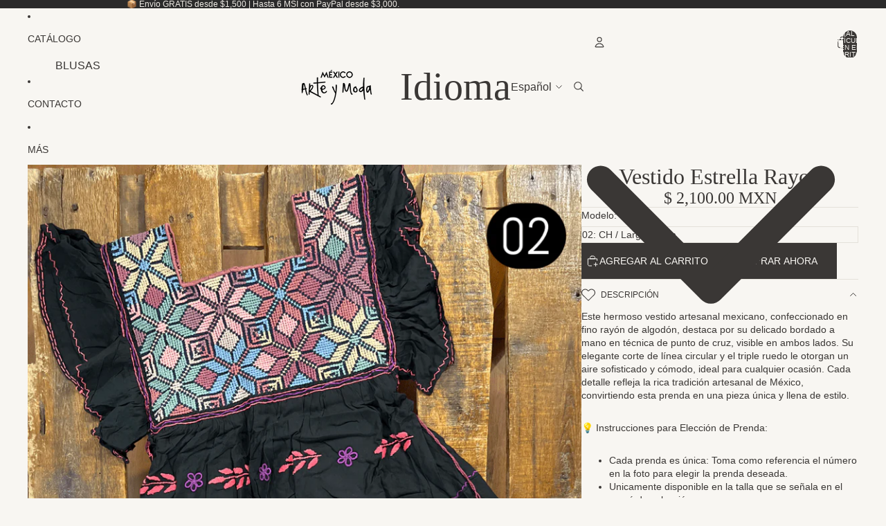

--- FILE ---
content_type: text/html; charset=utf-8
request_url: https://mexicoarteymoda.com/products/veesr
body_size: 62806
content:
<!doctype html>
<html
  
  lang="es"
>
  <head><link
        rel="icon"
        type="image/png"
        href="//mexicoarteymoda.com/cdn/shop/files/LOGO_MEXICO_ARTE_Y_MODA.jpg?crop=center&height=32&v=1658888276&width=32"
      >
    
<meta charset="utf-8">
<meta
  http-equiv="X-UA-Compatible"
  content="IE=edge"
>
<meta
  name="viewport"
  content="width=device-width,initial-scale=1"
>
<meta
  name="view-transition"
  content="same-origin"
>
<meta
  name="theme-color"
  content=""
>

<meta
  property="og:site_name"
  content="MÉXICO ARTE Y MODA"
>
<meta
  property="og:url"
  content="https://mexicoarteymoda.com/products/veesr"
>
<meta
  property="og:title"
  content="Vestido Estrella Rayon"
>
<meta
  property="og:type"
  content="product"
>
<meta
  property="og:description"
  content="Este hermoso vestido artesanal mexicano, confeccionado en fino rayón de algodón, destaca por su delicado bordado a mano en técnica de punto de cruz, visible en ambos lados. Su elegante corte de línea circular y el triple ruedo le otorgan un aire sofisticado y cómodo, ideal para cualquier ocasión. Cada detalle refleja l"
><meta
    property="og:image"
    content="http://mexicoarteymoda.com/cdn/shop/files/vestido-estrella-rayon-vestido-bordado-mexico-arte-y-moda-3476137.png?v=1760049808"
  >
  <meta
    property="og:image:secure_url"
    content="https://mexicoarteymoda.com/cdn/shop/files/vestido-estrella-rayon-vestido-bordado-mexico-arte-y-moda-3476137.png?v=1760049808"
  >
  <meta
    property="og:image:width"
    content="900"
  >
  <meta
    property="og:image:height"
    content="1200"
  ><meta
    property="og:price:amount"
    content="2,100.00"
  >
  <meta
    property="og:price:currency"
    content="MXN"
  ><meta
  name="twitter:card"
  content="summary_large_image"
>
<meta
  name="twitter:title"
  content="Vestido Estrella Rayon"
>
<meta
  name="twitter:description"
  content="Este hermoso vestido artesanal mexicano, confeccionado en fino rayón de algodón, destaca por su delicado bordado a mano en técnica de punto de cruz, visible en ambos lados. Su elegante corte de línea circular y el triple ruedo le otorgan un aire sofisticado y cómodo, ideal para cualquier ocasión. Cada detalle refleja l"
>

<title>
  Vestido Estrella Rayon
 &ndash; MÉXICO ARTE Y MODA</title>

<link
  rel="canonical"
  href="https://mexicoarteymoda.com/products/veesr"
>


  <meta
    name="description"
    content="Este hermoso vestido artesanal mexicano, confeccionado en fino rayón de algodón, destaca por su delicado bordado a mano en técnica de punto de cruz, visible en ambos lados. Su elegante corte de línea circular y el triple ruedo le otorgan un aire sofisticado y cómodo, ideal para cualquier ocasión. Cada detalle refleja l"
  >

<link href="//mexicoarteymoda.com/cdn/shop/t/33/assets/overflow-list.css?v=101911674359793798601768245955" as="style" rel="preload">
<link href="//mexicoarteymoda.com/cdn/shop/t/33/assets/base.css?v=172749069745460079001768245929" rel="stylesheet" type="text/css" media="all" />


<script async crossorigin fetchpriority="high" src="/cdn/shopifycloud/importmap-polyfill/es-modules-shim.2.4.0.js"></script>
<script type="importmap">
  {
    "imports": {
      "@theme/overflow-list": "//mexicoarteymoda.com/cdn/shop/t/33/assets/overflow-list.js?v=46858356770684902511768245955",
      "@theme/product-title": "//mexicoarteymoda.com/cdn/shop/t/33/assets/product-title-truncation.js?v=81744426891537421781768245961",
      "@theme/component": "//mexicoarteymoda.com/cdn/shop/t/33/assets/component.js?v=184240237101443119871768245934",
      "@theme/dialog": "//mexicoarteymoda.com/cdn/shop/t/33/assets/dialog.js?v=61774032287387761671768245934",
      "@theme/events": "//mexicoarteymoda.com/cdn/shop/t/33/assets/events.js?v=147926035229139604561768245935",
      "@theme/focus": "//mexicoarteymoda.com/cdn/shop/t/33/assets/focus.js?v=60436577539430446401768245937",
      "@theme/morph": "//mexicoarteymoda.com/cdn/shop/t/33/assets/morph.js?v=35457747882330740861768245954",
      "@theme/paginated-list": "//mexicoarteymoda.com/cdn/shop/t/33/assets/paginated-list.js?v=95298315036233333871768245956",
      "@theme/performance": "//mexicoarteymoda.com/cdn/shop/t/33/assets/performance.js?v=171015751390534793081768245956",
      "@theme/product-form": "//mexicoarteymoda.com/cdn/shop/t/33/assets/product-form.js?v=37993400097492174081768245959",
      "@theme/recently-viewed-products": "//mexicoarteymoda.com/cdn/shop/t/33/assets/recently-viewed-products.js?v=94729125001750262651768245963",
      "@theme/scrolling": "//mexicoarteymoda.com/cdn/shop/t/33/assets/scrolling.js?v=118005526288211533611768245964",
      "@theme/section-renderer": "//mexicoarteymoda.com/cdn/shop/t/33/assets/section-renderer.js?v=117273408521114569061768245965",
      "@theme/section-hydration": "//mexicoarteymoda.com/cdn/shop/t/33/assets/section-hydration.js?v=177651605160027701221768245965",
      "@theme/utilities": "//mexicoarteymoda.com/cdn/shop/t/33/assets/utilities.js?v=74252600229394689081768245967",
      "@theme/variant-picker": "//mexicoarteymoda.com/cdn/shop/t/33/assets/variant-picker.js?v=124079696159966615681768245968",
      "@theme/media-gallery": "//mexicoarteymoda.com/cdn/shop/t/33/assets/media-gallery.js?v=111441960308641931071768245954",
      "@theme/quick-add": "//mexicoarteymoda.com/cdn/shop/t/33/assets/quick-add.js?v=148903382353369979481768245962",
      "@theme/paginated-list-aspect-ratio": "//mexicoarteymoda.com/cdn/shop/t/33/assets/paginated-list-aspect-ratio.js?v=25254270272143792451768245956",
      "@theme/popover-polyfill": "//mexicoarteymoda.com/cdn/shop/t/33/assets/popover-polyfill.js?v=119029313658895111201768245957",
      "@theme/component-quantity-selector": "//mexicoarteymoda.com/cdn/shop/t/33/assets/component-quantity-selector.js?v=67906657287482036641768245933",
      "@theme/comparison-slider": "//mexicoarteymoda.com/cdn/shop/t/33/assets/comparison-slider.js?v=106705562947035711941768245932",
      "@theme/sticky-add-to-cart": "//mexicoarteymoda.com/cdn/shop/t/33/assets/sticky-add-to-cart.js?v=48956925339276737091768245966",
      "@theme/fly-to-cart": "//mexicoarteymoda.com/cdn/shop/t/33/assets/fly-to-cart.js?v=129971753673458693881768245937"
    }
  }
</script>

<script
  src="//mexicoarteymoda.com/cdn/shop/t/33/assets/view-transitions.js?v=7106414069516106341768245969"
  async
  
></script>

<link
  rel="modulepreload"
  href="//mexicoarteymoda.com/cdn/shop/t/33/assets/utilities.js?v=74252600229394689081768245967"
  fetchpriority="low"
>
<link
  rel="modulepreload"
  href="//mexicoarteymoda.com/cdn/shop/t/33/assets/component.js?v=184240237101443119871768245934"
  fetchpriority="low"
>
<link
  rel="modulepreload"
  href="//mexicoarteymoda.com/cdn/shop/t/33/assets/section-renderer.js?v=117273408521114569061768245965"
  fetchpriority="low"
>
<link
  rel="modulepreload"
  href="//mexicoarteymoda.com/cdn/shop/t/33/assets/section-hydration.js?v=177651605160027701221768245965"
  fetchpriority="low"
>
<link
  rel="modulepreload"
  href="//mexicoarteymoda.com/cdn/shop/t/33/assets/morph.js?v=35457747882330740861768245954"
  fetchpriority="low"
>



<link
  rel="modulepreload"
  href="//mexicoarteymoda.com/cdn/shop/t/33/assets/focus.js?v=60436577539430446401768245937"
  fetchpriority="low"
>
<link
  rel="modulepreload"
  href="//mexicoarteymoda.com/cdn/shop/t/33/assets/recently-viewed-products.js?v=94729125001750262651768245963"
  fetchpriority="low"
>
<link
  rel="modulepreload"
  href="//mexicoarteymoda.com/cdn/shop/t/33/assets/scrolling.js?v=118005526288211533611768245964"
  fetchpriority="low"
>
<link
  rel="modulepreload"
  href="//mexicoarteymoda.com/cdn/shop/t/33/assets/events.js?v=147926035229139604561768245935"
  fetchpriority="low"
>
<script
  src="//mexicoarteymoda.com/cdn/shop/t/33/assets/popover-polyfill.js?v=119029313658895111201768245957"
  type="module"
  fetchpriority="low"
></script>
<script
  src="//mexicoarteymoda.com/cdn/shop/t/33/assets/overflow-list.js?v=46858356770684902511768245955"
  type="module"
  fetchpriority="low"
></script>
<script
  src="//mexicoarteymoda.com/cdn/shop/t/33/assets/quick-add.js?v=148903382353369979481768245962"
  type="module"
  fetchpriority="low"
></script>

  <script
    src="//mexicoarteymoda.com/cdn/shop/t/33/assets/cart-discount.js?v=107077853990124422021768245930"
    type="module"
    fetchpriority="low"
  ></script>


<script
  src="//mexicoarteymoda.com/cdn/shop/t/33/assets/dialog.js?v=61774032287387761671768245934"
  type="module"
  fetchpriority="low"
></script>
<script
  src="//mexicoarteymoda.com/cdn/shop/t/33/assets/variant-picker.js?v=124079696159966615681768245968"
  type="module"
  fetchpriority="low"
></script>
<script
  src="//mexicoarteymoda.com/cdn/shop/t/33/assets/product-card.js?v=124402285637860180781768245958"
  type="module"
  fetchpriority="low"
></script>
<script
  src="//mexicoarteymoda.com/cdn/shop/t/33/assets/product-form.js?v=37993400097492174081768245959"
  type="module"
  fetchpriority="low"
></script>
<script
  src="//mexicoarteymoda.com/cdn/shop/t/33/assets/fly-to-cart.js?v=129971753673458693881768245937"
  type="module"
  fetchpriority="low"
></script>
<script
  src="//mexicoarteymoda.com/cdn/shop/t/33/assets/accordion-custom.js?v=99000499017714805851768245927"
  type="module"
  fetchpriority="low"
></script>
<script
  src="//mexicoarteymoda.com/cdn/shop/t/33/assets/disclosure-custom.js?v=168050880623268140331768245935"
  type="module"
  fetchpriority="low"
></script>
<script
  src="//mexicoarteymoda.com/cdn/shop/t/33/assets/media.js?v=37825095869491791421768245954"
  type="module"
  fetchpriority="low"
></script>
<script
  src="//mexicoarteymoda.com/cdn/shop/t/33/assets/product-price.js?v=117989390664188536191768245960"
  type="module"
  fetchpriority="low"
></script>
<script
  src="//mexicoarteymoda.com/cdn/shop/t/33/assets/product-sku.js?v=121804655373531320511768245961"
  type="module"
  fetchpriority="low"
></script>
<script
  src="//mexicoarteymoda.com/cdn/shop/t/33/assets/product-title-truncation.js?v=81744426891537421781768245961"
  type="module"
  fetchpriority="low"
></script>
<script
  src="//mexicoarteymoda.com/cdn/shop/t/33/assets/product-inventory.js?v=16343734458933704981768245960"
  type="module"
  fetchpriority="low"
></script>
<script
  src="//mexicoarteymoda.com/cdn/shop/t/33/assets/show-more.js?v=94563802205717136101768245966"
  type="module"
  fetchpriority="low"
></script>
<script
  src="//mexicoarteymoda.com/cdn/shop/t/33/assets/slideshow.js?v=40796646405849125981768245966"
  type="module"
  fetchpriority="low"
></script>
<script
  src="//mexicoarteymoda.com/cdn/shop/t/33/assets/layered-slideshow.js?v=30135417790894624731768245952"
  type="module"
  fetchpriority="low"
></script>
<script
  src="//mexicoarteymoda.com/cdn/shop/t/33/assets/anchored-popover.js?v=95953304814728754461768245928"
  type="module"
  fetchpriority="low"
></script>
<script
  src="//mexicoarteymoda.com/cdn/shop/t/33/assets/floating-panel.js?v=128677600744947036551768245936"
  type="module"
  fetchpriority="low"
></script>
<script
  src="//mexicoarteymoda.com/cdn/shop/t/33/assets/video-background.js?v=25237992823806706551768245968"
  type="module"
  fetchpriority="low"
></script>
<script
  src="//mexicoarteymoda.com/cdn/shop/t/33/assets/component-quantity-selector.js?v=67906657287482036641768245933"
  type="module"
  fetchpriority="low"
></script>
<script
  src="//mexicoarteymoda.com/cdn/shop/t/33/assets/media-gallery.js?v=111441960308641931071768245954"
  type="module"
  fetchpriority="low"
></script>
<script
  src="//mexicoarteymoda.com/cdn/shop/t/33/assets/rte-formatter.js?v=101420294193111439321768245964"
  type="module"
  fetchpriority="low"
></script>
<script
  src="//mexicoarteymoda.com/cdn/shop/t/33/assets/volume-pricing.js?v=15442793518842484731768245969"
  type="module"
  fetchpriority="low"
></script>
<script
  src="//mexicoarteymoda.com/cdn/shop/t/33/assets/price-per-item.js?v=144512917617120124431768245957"
  type="module"
  fetchpriority="low"
></script>
<script
  src="//mexicoarteymoda.com/cdn/shop/t/33/assets/volume-pricing-info.js?v=94479640769665442661768245969"
  type="module"
  fetchpriority="low"
></script>


  <script
    src="//mexicoarteymoda.com/cdn/shop/t/33/assets/localization.js?v=15585934801240115691768245953"
    type="module"
    fetchpriority="low"
  ></script>



  <script
    src="//mexicoarteymoda.com/cdn/shop/t/33/assets/fly-to-cart.js?v=129971753673458693881768245937"
    type="module"
    fetchpriority="low"
  ></script>
  <script
    src="//mexicoarteymoda.com/cdn/shop/t/33/assets/sticky-add-to-cart.js?v=48956925339276737091768245966"
    type="module"
    fetchpriority="low"
  ></script>
  <script type="module">
    import { RecentlyViewed } from '@theme/recently-viewed-products';
    RecentlyViewed.addProduct('6561273839794');
  </script>




<script
  src="//mexicoarteymoda.com/cdn/shop/t/33/assets/auto-close-details.js?v=58350291535404441581768245929"
  defer="defer"
></script>

<script>
  const Theme = {
    translations: {
      placeholder_image: `Imagen marcadora de posición`,
      added: `Agregada`,
      recipient_form_fields_visible: `Los campos de destinatario en el formulario ya son visibles`,
      recipient_form_fields_hidden: `Los campos de destinatario en el formulario ya no son visibles`,
      recipient_form_error: `Hubo un error al enviar el formulario`,
      items_added_to_cart_one: `Se agregó un artículo al carrito`,
      items_added_to_cart_other: `Se agregaron {{ count }} artículos al carrito`,
    },
    routes: {
      cart_add_url: '/cart/add.js',
      cart_change_url: '/cart/change',
      cart_update_url: '/cart/update',
      cart_url: '/cart',
      predictive_search_url: '/search/suggest',
      search_url: '/search',
    },
    template: {
      name: 'product',
    },
  };
</script>
<style data-shopify>


  :root {
    /* Page Layout */
    --sidebar-width: 25rem;
    --narrow-content-width: 36rem;
    --normal-content-width: 42rem;
    --wide-content-width: 46rem;
    --narrow-page-width: 90rem;
    --normal-page-width: 120rem;
    --wide-page-width: 150rem;

    /* Section Heights */
    --section-height-small: 15rem;
    --section-height-medium: 25rem;
    --section-height-large: 35rem;

    @media screen and (min-width: 40em) {
      --section-height-small: 40svh;
      --section-height-medium: 55svh;
      --section-height-large: 70svh;
    }

    @media screen and (min-width: 60em) {
      --section-height-small: 50svh;
      --section-height-medium: 65svh;
      --section-height-large: 80svh;
    }

    /* Letter spacing */
    --letter-spacing-sm: 0.06em;
    --letter-spacing-md: 0.13em;

    /* Font families */
    --font-body--family: "system_ui", -apple-system, 'Segoe UI', Roboto, 'Helvetica Neue', 'Noto Sans', 'Liberation Sans', Arial, sans-serif, 'Apple Color Emoji', 'Segoe UI Emoji', 'Segoe UI Symbol', 'Noto Color Emoji';
    --font-body--style: normal;
    --font-body--weight: 400;
    --font-subheading--family: "New York", Iowan Old Style, Apple Garamond, Baskerville, Times New Roman, Droid Serif, Times, Source Serif Pro, serif, Apple Color Emoji, Segoe UI Emoji, Segoe UI Symbol;
    --font-subheading--style: normal;
    --font-subheading--weight: 400;
    --font-heading--family: "New York", Iowan Old Style, Apple Garamond, Baskerville, Times New Roman, Droid Serif, Times, Source Serif Pro, serif, Apple Color Emoji, Segoe UI Emoji, Segoe UI Symbol;
    --font-heading--style: normal;
    --font-heading--weight: 400;
    --font-accent--family: "system_ui", -apple-system, 'Segoe UI', Roboto, 'Helvetica Neue', 'Noto Sans', 'Liberation Sans', Arial, sans-serif, 'Apple Color Emoji', 'Segoe UI Emoji', 'Segoe UI Symbol', 'Noto Color Emoji';
    --font-accent--style: normal;
    --font-accent--weight: 700;

    /* Margin sizes */
    --font-h1--spacing: 0.25em;
    --font-h2--spacing: 0.25em;
    --font-h3--spacing: 0.25em;
    --font-h4--spacing: 0.25em;
    --font-h5--spacing: 0.25em;
    --font-h6--spacing: 0.25em;
    --font-paragraph--spacing: 0.5em;

    /* Heading colors */
    --font-h1--color: var(--color-foreground-heading);
    --font-h2--color: var(--color-foreground-heading);
    --font-h3--color: var(--color-foreground-heading);
    --font-h4--color: var(--color-foreground-heading);
    --font-h5--color: var(--color-foreground-heading);
    --font-h6--color: var(--color-foreground-heading);

    /** Z-Index / Layering */
    --layer-section-background: -2;
    --layer-lowest: -1;
    --layer-base: 0;
    --layer-flat: 1;
    --layer-raised: 2;
    --layer-heightened: 4;
    --layer-sticky: 8;
    --layer-window-overlay: 10;
    --layer-header-menu: 12;
    --layer-overlay: 16;
    --layer-menu-drawer: 18;
    --layer-temporary: 20;

    /* Max-width / Measure */
    --max-width--body-normal: 32.5em;
    --max-width--body-narrow: 22.75em;

    --max-width--heading-normal: 32.5em;
    --max-width--heading-narrow: 19.5em;

    --max-width--display-normal: 13em;
    --max-width--display-narrow: 9.75em;
    --max-width--display-tight: 3.25em;

    /* Letter-spacing / Tracking */
    --letter-spacing--display-tight: -0.03em;
    --letter-spacing--display-normal: 0em;
    --letter-spacing--display-loose: 0.03em;

    --letter-spacing--heading-tight: -0.03em;
    --letter-spacing--heading-normal: 0em;
    --letter-spacing--heading-loose: 0.03em;

    --letter-spacing--body-tight: -0.03em;
    --letter-spacing--body-normal: 0em;
    --letter-spacing--body-loose: 0.03em;

    /* Line height / Leading */
    --line-height: 1;

    --line-height--display-tight: 1;
    --line-height--display-normal: 1.1;
    --line-height--display-loose: 1.2;

    --line-height--heading-tight: 1.15;
    --line-height--heading-normal: 1.25;
    --line-height--heading-loose: 1.35;

    --line-height--body-tight: 1.2;
    --line-height--body-normal: 1.4;
    --line-height--body-loose: 1.6;

    /* Typography presets */
    --font-size--paragraph: 0.875rem;--font-size--h1: clamp(3.5rem, 8.8vw, 5.5rem);--font-size--h2: clamp(2.25rem, 5.6vw, 3.5rem);--font-size--h3: 2.0rem;--font-size--h4: 1.5rem;--font-size--h5: 0.875rem;--font-size--h6: 0.75rem;--font-paragraph--weight: 400;--font-paragraph--letter-spacing: var(--letter-spacing--body-normal);--font-paragraph--size: var(--font-size--paragraph);--font-paragraph--family: var(--font-body--family);--font-paragraph--style: var(--font-body--style);--font-paragraph--case: ;--font-paragraph--line-height: var(--line-height--body-loose);--font-h1--weight: var(--font-heading--weight);--font-h1--letter-spacing: var(--letter-spacing--heading-normal);--font-h1--size: var(--font-size--h1);--font-h1--family: var(--font-heading--family);--font-h1--style: var(--font-heading--style);--font-h1--case: none;--font-h1--line-height: var(--line-height--display-tight);--font-h2--weight: var(--font-heading--weight);--font-h2--letter-spacing: var(--letter-spacing--heading-normal);--font-h2--size: var(--font-size--h2);--font-h2--family: var(--font-heading--family);--font-h2--style: var(--font-heading--style);--font-h2--case: none;--font-h2--line-height: var(--line-height--display-normal);--font-h3--weight: var(--font-heading--weight);--font-h3--letter-spacing: var(--letter-spacing--heading-normal);--font-h3--size: var(--font-size--h3);--font-h3--family: var(--font-heading--family);--font-h3--style: var(--font-heading--style);--font-h3--case: none;--font-h3--line-height: var(--line-height--display-normal);--font-h4--weight: var(--font-subheading--weight);--font-h4--letter-spacing: var(--letter-spacing--heading-normal);--font-h4--size: var(--font-size--h4);--font-h4--family: var(--font-subheading--family);--font-h4--style: var(--font-subheading--style);--font-h4--case: none;--font-h4--line-height: var(--line-height--display-normal);--font-h5--weight: var(--font-body--weight);--font-h5--letter-spacing: var(--letter-spacing--heading-normal);--font-h5--size: var(--font-size--h5);--font-h5--family: var(--font-body--family);--font-h5--style: var(--font-body--style);--font-h5--case: uppercase;--font-h5--line-height: var(--line-height--display-loose);--font-h6--weight: var(--font-body--weight);--font-h6--letter-spacing: var(--letter-spacing--heading-normal);--font-h6--size: var(--font-size--h6);--font-h6--family: var(--font-body--family);--font-h6--style: var(--font-body--style);--font-h6--case: uppercase;--font-h6--line-height: var(--line-height--display-loose);

    /* Hardcoded font sizes */
    --font-size--3xs: 0.625rem;
    --font-size--2xs: 0.75rem;
    --font-size--xs: 0.8125rem;
    --font-size--sm: 0.875rem;
    --font-size--md: 1rem;
    --font-size--lg: 1.125rem;
    --font-size--xl: 1.25rem;
    --font-size--2xl: 1.5rem;
    --font-size--3xl: 2rem;
    --font-size--4xl: 2.5rem;
    --font-size--5xl: 3rem;
    --font-size--6xl: 3.5rem;

    /* Menu font sizes */
    --menu-font-sm--size: 0.875rem;
    --menu-font-sm--line-height: calc(1.1 + 0.5 * min(16 / 14));
    --menu-font-md--size: 1rem;
    --menu-font-md--line-height: calc(1.1 + 0.5 * min(16 / 16));
    --menu-font-lg--size: 1.125rem;
    --menu-font-lg--line-height: calc(1.1 + 0.5 * min(16 / 18));
    --menu-font-xl--size: 1.25rem;
    --menu-font-xl--line-height: calc(1.1 + 0.5 * min(16 / 20));
    --menu-font-2xl--size: 1.75rem;
    --menu-font-2xl--line-height: calc(1.1 + 0.5 * min(16 / 28));

    /* Colors */
    --color-error: #8B0000;
    --color-success: #006400;
    --color-white: #FFFFFF;
    --color-white-rgb: 255 255 255;
    --color-black: #000000;
    --color-instock: #3ED660;
    --color-lowstock: #EE9441;
    --color-outofstock: #C8C8C8;

    /* Opacity */
    --opacity-5: 0.05;
    --opacity-8: 0.08;
    --opacity-10: 0.1;
    --opacity-15: 0.15;
    --opacity-20: 0.2;
    --opacity-25: 0.25;
    --opacity-30: 0.3;
    --opacity-40: 0.4;
    --opacity-50: 0.5;
    --opacity-60: 0.6;
    --opacity-70: 0.7;
    --opacity-80: 0.8;
    --opacity-85: 0.85;
    --opacity-90: 0.9;
    --opacity-subdued-text: var(--opacity-70);

    --shadow-button: 0 2px 3px rgb(0 0 0 / 20%);
    --gradient-image-overlay: linear-gradient(to top, rgb(0 0 0 / 0.5), transparent);

    /* Spacing */
    --margin-3xs: 0.125rem;
    --margin-2xs: 0.3rem;
    --margin-xs: 0.5rem;
    --margin-sm: 0.7rem;
    --margin-md: 0.8rem;
    --margin-lg: 1rem;
    --margin-xl: 1.25rem;
    --margin-2xl: 1.5rem;
    --margin-3xl: 1.75rem;
    --margin-4xl: 2rem;
    --margin-5xl: 3rem;
    --margin-6xl: 5rem;

    --scroll-margin: 50px;

    --padding-3xs: 0.125rem;
    --padding-2xs: 0.25rem;
    --padding-xs: 0.5rem;
    --padding-sm: 0.7rem;
    --padding-md: 0.8rem;
    --padding-lg: 1rem;
    --padding-xl: 1.25rem;
    --padding-2xl: 1.5rem;
    --padding-3xl: 1.75rem;
    --padding-4xl: 2rem;
    --padding-5xl: 3rem;
    --padding-6xl: 4rem;

    --gap-3xs: 0.125rem;
    --gap-2xs: 0.3rem;
    --gap-xs: 0.5rem;
    --gap-sm: 0.7rem;
    --gap-md: 0.9rem;
    --gap-lg: 1rem;
    --gap-xl: 1.25rem;
    --gap-2xl: 2rem;
    --gap-3xl: 3rem;

    --spacing-scale-sm: 0.6;
    --spacing-scale-md: 0.7;
    --spacing-scale-default: 1.0;

    /* Checkout buttons gap */
    --checkout-button-gap: 10px;

    /* Borders */
    --style-border-width: 1px;
    --style-border-radius-xs: 0.2rem;
    --style-border-radius-sm: 0.6rem;
    --style-border-radius-md: 0.8rem;
    --style-border-radius-50: 50%;
    --style-border-radius-lg: 1rem;
    --style-border-radius-pills: 40px;
    --style-border-radius-inputs: 0px;
    --style-border-radius-buttons-primary: 0px;
    --style-border-radius-buttons-secondary: 0px;
    --style-border-width-primary: 0px;
    --style-border-width-secondary: 1px;
    --style-border-width-inputs: 1px;
    --style-border-radius-popover: 0px;
    --style-border-popover: 1px none rgb(var(--color-border-rgb) / 50%);
    --style-border-drawer: 1px none rgb(var(--color-border-rgb) / 50%);
    --style-border-swatch-opacity: 10%;
    --style-border-swatch-width: 1px;
    --style-border-swatch-style: solid;

    /* Animation */
    --ease-out-cubic: cubic-bezier(0.33, 1, 0.68, 1);
    --ease-out-quad: cubic-bezier(0.32, 0.72, 0, 1);
    --animation-speed-fast: 0.0625s;
    --animation-speed: 0.125s;
    --animation-speed-slow: 0.2s;
    --animation-speed-medium: 0.15s;
    --animation-easing: ease-in-out;
    --animation-slideshow-easing: cubic-bezier(0.4, 0, 0.2, 1);
    --drawer-animation-speed: 0.2s;
    --animation-values-slow: var(--animation-speed-slow) var(--animation-easing);
    --animation-values: var(--animation-speed) var(--animation-easing);
    --animation-values-fast: var(--animation-speed-fast) var(--animation-easing);
    --animation-values-allow-discrete: var(--animation-speed) var(--animation-easing) allow-discrete;
    --animation-timing-hover: cubic-bezier(0.25, 0.46, 0.45, 0.94);
    --animation-timing-active: cubic-bezier(0.5, 0, 0.75, 0);
    --animation-timing-bounce: cubic-bezier(0.34, 1.56, 0.64, 1);
    --animation-timing-default: cubic-bezier(0, 0, 0.2, 1);
    --animation-timing-fade-in: cubic-bezier(0.16, 1, 0.3, 1);
    --animation-timing-fade-out: cubic-bezier(0.4, 0, 0.2, 1);

    /* View transitions */
    /* View transition old */
    --view-transition-old-main-content: var(--animation-speed) var(--animation-easing) both fadeOut;

    /* View transition new */
    --view-transition-new-main-content: var(--animation-speed) var(--animation-easing) both fadeIn, var(--animation-speed) var(--animation-easing) both slideInTopViewTransition;

    /* Focus */
    --focus-outline-width: 0.09375rem;
    --focus-outline-offset: 0.2em;

    /* Badges */
    --badge-blob-padding-block: 1px;
    --badge-blob-padding-inline: 12px 8px;
    --badge-rectangle-padding-block: 1px;
    --badge-rectangle-padding-inline: 6px;
    @media screen and (min-width: 750px) {
      --badge-blob-padding-block: 4px;
      --badge-blob-padding-inline: 16px 12px;
      --badge-rectangle-padding-block: 4px;
      --badge-rectangle-padding-inline: 10px;
    }

    /* Icons */
    --icon-size-2xs: 0.6rem;
    --icon-size-xs: 0.85rem;
    --icon-size-sm: 1.25rem;
    --icon-size-md: 1.375rem;
    --icon-size-lg: 1.5rem;
    --icon-stroke-width: 1px;

    /* Input */
    --input-email-min-width: 200px;
    --input-search-max-width: 650px;
    --input-padding-y: 0.8rem;
    --input-padding-x: 0.8rem;
    --input-padding: var(--input-padding-y) var(--input-padding-x);
    --input-box-shadow-width: var(--style-border-width-inputs);
    --input-box-shadow: 0 0 0 var(--input-box-shadow-width) var(--color-input-border);
    --input-box-shadow-focus: 0 0 0 calc(var(--input-box-shadow-width) + 0.5px) var(--color-input-border);
    --input-disabled-background-color: rgb(var(--color-foreground-rgb) / var(--opacity-10));
    --input-disabled-border-color: rgb(var(--color-foreground-rgb) / var(--opacity-5));
    --input-disabled-text-color: rgb(var(--color-foreground-rgb) / var(--opacity-50));
    --input-textarea-min-height: 55px;

    /* Button size */
    --button-size-sm: 30px;
    --button-size-md: 36px;
    --button-size: var(--minimum-touch-target);
    --button-padding-inline: 24px;
    --button-padding-block: 16px;

    /* Button font-family */
    --button-font-family-primary: var(--font-body--family);
    --button-font-family-secondary: var(--font-body--family);

    /* Button text case */
    --button-text-case: ;
    --button-text-case-primary: uppercase;
    --button-text-case-secondary: uppercase;

    /* Borders */
    --border-color: rgb(var(--color-border-rgb) / var(--opacity-50));
    --border-width-sm: 1px;
    --border-width-md: 2px;
    --border-width-lg: 5px;
    --border-radius-sm: 0.25rem;

    /* Drawers */
    --drawer-inline-padding: 25px;
    --drawer-menu-inline-padding: 2.5rem;
    --drawer-header-block-padding: 20px;
    --drawer-content-block-padding: 10px;
    --drawer-header-desktop-top: 0rem;
    --drawer-padding: calc(var(--padding-sm) + 7px);
    --drawer-height: 100dvh;
    --drawer-width: 95vw;
    --drawer-max-width: 500px;

    /* Variant Picker Swatches */
    --variant-picker-swatch-width-unitless: 18;
    --variant-picker-swatch-height-unitless: 18;
    --variant-picker-swatch-width: 18px;
    --variant-picker-swatch-height: 18px;
    --variant-picker-swatch-radius: 0px;
    --variant-picker-border-width: 1px;
    --variant-picker-border-style: solid;
    --variant-picker-border-opacity: 10%;

    /* Variant Picker Buttons */
    --variant-picker-button-radius: 0px;
    --variant-picker-button-border-width: 1px;

    /* Slideshow */
    --slideshow-controls-size: 3.5rem;
    --slideshow-controls-icon: 2rem;
    --peek-next-slide-size: 3rem;

    /* Utilities */
    --backdrop-opacity: 0.15;
    --backdrop-color-rgb: var(--color-shadow-rgb);
    --minimum-touch-target: 44px;
    --disabled-opacity: 0.5;
    --skeleton-opacity: 0.025;

    /* Shapes */
    --shape--circle: circle(50% at center);
    --shape--sunburst: polygon(100% 50%,94.62% 55.87%,98.3% 62.94%,91.57% 67.22%,93.3% 75%,85.7% 77.39%,85.36% 85.36%,77.39% 85.7%,75% 93.3%,67.22% 91.57%,62.94% 98.3%,55.87% 94.62%,50% 100%,44.13% 94.62%,37.06% 98.3%,32.78% 91.57%,25% 93.3%,22.61% 85.7%,14.64% 85.36%,14.3% 77.39%,6.7% 75%,8.43% 67.22%,1.7% 62.94%,5.38% 55.87%,0% 50%,5.38% 44.13%,1.7% 37.06%,8.43% 32.78%,6.7% 25%,14.3% 22.61%,14.64% 14.64%,22.61% 14.3%,25% 6.7%,32.78% 8.43%,37.06% 1.7%,44.13% 5.38%,50% 0%,55.87% 5.38%,62.94% 1.7%,67.22% 8.43%,75% 6.7%,77.39% 14.3%,85.36% 14.64%,85.7% 22.61%,93.3% 25%,91.57% 32.78%,98.3% 37.06%,94.62% 44.13%);
    --shape--diamond: polygon(50% 0%, 100% 50%, 50% 100%, 0% 50%);
    --shape--blob: polygon(85.349% 11.712%, 87.382% 13.587%, 89.228% 15.647%, 90.886% 17.862%, 92.359% 20.204%, 93.657% 22.647%, 94.795% 25.169%, 95.786% 27.752%, 96.645% 30.382%, 97.387% 33.048%, 98.025% 35.740%, 98.564% 38.454%, 99.007% 41.186%, 99.358% 43.931%, 99.622% 46.685%, 99.808% 49.446%, 99.926% 52.210%, 99.986% 54.977%, 99.999% 57.744%, 99.975% 60.511%, 99.923% 63.278%, 99.821% 66.043%, 99.671% 68.806%, 99.453% 71.565%, 99.145% 74.314%, 98.724% 77.049%, 98.164% 79.759%, 97.433% 82.427%, 96.495% 85.030%, 95.311% 87.529%, 93.841% 89.872%, 92.062% 91.988%, 89.972% 93.796%, 87.635% 95.273%, 85.135% 96.456%, 82.532% 97.393%, 79.864% 98.127%, 77.156% 98.695%, 74.424% 99.129%, 71.676% 99.452%, 68.918% 99.685%, 66.156% 99.844%, 63.390% 99.942%, 60.624% 99.990%, 57.856% 99.999%, 55.089% 99.978%, 52.323% 99.929%, 49.557% 99.847%, 46.792% 99.723%, 44.031% 99.549%, 41.273% 99.317%, 38.522% 99.017%, 35.781% 98.639%, 33.054% 98.170%, 30.347% 97.599%, 27.667% 96.911%, 25.024% 96.091%, 22.432% 95.123%, 19.907% 93.994%, 17.466% 92.690%, 15.126% 91.216%, 12.902% 89.569%, 10.808% 87.761%, 8.854% 85.803%, 7.053% 83.703%, 5.418% 81.471%, 3.962% 79.119%, 2.702% 76.656%, 1.656% 74.095%, 0.846% 71.450%, 0.294% 68.740%, 0.024% 65.987%, 0.050% 63.221%, 0.343% 60.471%, 0.858% 57.752%, 1.548% 55.073%, 2.370% 52.431%, 3.283% 49.819%, 4.253% 47.227%, 5.249% 44.646%, 6.244% 42.063%, 7.211% 39.471%, 8.124% 36.858%, 8.958% 34.220%, 9.711% 31.558%, 10.409% 28.880%, 11.083% 26.196%, 11.760% 23.513%, 12.474% 20.839%, 13.259% 18.186%, 14.156% 15.569%, 15.214% 13.012%, 16.485% 10.556%, 18.028% 8.261%, 19.883% 6.211%, 22.041% 4.484%, 24.440% 3.110%, 26.998% 2.057%, 29.651% 1.275%, 32.360% 0.714%, 35.101% 0.337%, 37.859% 0.110%, 40.624% 0.009%, 43.391% 0.016%, 46.156% 0.113%, 48.918% 0.289%, 51.674% 0.533%, 54.425% 0.837%, 57.166% 1.215%, 59.898% 1.654%, 62.618% 2.163%, 65.322% 2.750%, 68.006% 3.424%, 70.662% 4.197%, 73.284% 5.081%, 75.860% 6.091%, 78.376% 7.242%, 80.813% 8.551%, 83.148% 10.036%, 85.349% 11.712%);

    /* Buy buttons */
    --height-buy-buttons: calc(var(--padding-lg) * 2 + var(--icon-size-sm));

    /* Card image width and height variables */
    --card-width-small: 10rem;

    --height-small: 10rem;
    --height-medium: 11.5rem;
    --height-large: 13rem;
    --height-full: 100vh;

    @media screen and (min-width: 750px) {
      --height-small: 17.5rem;
      --height-medium: 21.25rem;
      --height-large: 25rem;
    }

    /* Modal */
    --modal-max-height: 65dvh;

    /* Card styles for search */
    --card-bg-hover: rgb(var(--color-foreground-rgb) / var(--opacity-5));
    --card-border-hover: rgb(var(--color-foreground-rgb) / var(--opacity-30));
    --card-border-focus: rgb(var(--color-foreground-rgb) / var(--opacity-10));

    /* Cart */
    --cart-primary-font-family: var(--font-body--family);
    --cart-primary-font-style: var(--font-body--style);
    --cart-primary-font-weight: var(--font-body--weight);
    --cart-secondary-font-family: var(--font-primary--family);
    --cart-secondary-font-style: var(--font-primary--style);
    --cart-secondary-font-weight: var(--font-primary--weight);
  }
</style>
<style data-shopify>
  
    
      :root,
    
    
    
    .color-scheme-1 {
        --color-background: rgb(248 246 242 / 1.0);
        /* RGB values only to apply different opacities - Relative color values are not supported in iOS < 16.4 */
        --color-background-rgb: 248 246 242;
        --opacity-5-15: 0.05;
        --opacity-10-25: 0.1;
        --opacity-35-55: 0.35;
        --opacity-40-60: 0.4;
        --opacity-30-60: 0.3;
        --color-foreground: rgb(58 55 53 / 1.0);
        --color-foreground-rgb: 58 55 53;
        --color-foreground-heading: rgb(30 28 26 / 1.0);
        --color-foreground-heading-rgb: 30 28 26;
        --color-primary: rgb(196 169 104 / 1.0);
        --color-primary-rgb: 196 169 104;
        --color-primary-hover: rgb(178 139 132 / 1.0);
        --color-primary-hover-rgb: 178 139 132;
        --color-border: rgb(228 225 218 / 1.0);
        --color-border-rgb: 228 225 218;
        --color-shadow: rgb(237 233 228 / 1.0);
        --color-shadow-rgb: 237 233 228;
        --color-primary-button-text: rgb(248 246 242 / 1.0);
        --color-primary-button-background: rgb(58 55 53 / 1.0);
        --color-primary-button-border: rgb(228 225 218 / 1.0);
        --color-primary-button-hover-text: rgb(248 246 242 / 1.0);
        --color-primary-button-hover-background: rgb(196 169 104 / 1.0);
        --color-primary-button-hover-border: rgb(196 169 104 / 1.0);
        --color-secondary-button-text: rgb(30 28 26 / 1.0);
        --color-secondary-button-background: rgb(0 0 0 / 0.0);
        --color-secondary-button-border: rgb(196 169 104 / 1.0);
        --color-secondary-button-hover-text: rgb(248 246 242 / 1.0);
        --color-secondary-button-hover-background: rgb(196 169 104 / 1.0);
        --color-secondary-button-hover-border: rgb(196 169 104 / 1.0);
        --color-input-background: rgb(255 255 255 / 1.0);
        --color-input-text: rgb(30 28 26 / 1.0);
        --color-input-text-rgb: 30 28 26;
        --color-input-border: rgb(228 225 218 / 1.0);
        --color-input-hover-background: rgb(243 241 236 / 1.0);
        --color-variant-background: rgb(243 241 236 / 1.0);
        --color-variant-border: rgb(228 225 218 / 1.0);
        --color-variant-text: rgb(30 28 26 / 1.0);
        --color-variant-text-rgb: 30 28 26;
        --color-variant-hover-background: rgb(196 169 104 / 1.0);
        --color-variant-hover-text: rgb(248 246 242 / 1.0);
        --color-variant-hover-border: rgb(196 169 104 / 1.0);
        --color-selected-variant-background: rgb(196 169 104 / 1.0);
        --color-selected-variant-border: rgb(196 169 104 / 1.0);
        --color-selected-variant-text: rgb(248 246 242 / 1.0);
        --color-selected-variant-hover-background: rgb(178 139 132 / 1.0);
        --color-selected-variant-hover-text: rgb(248 246 242 / 1.0);
        --color-selected-variant-hover-border: rgb(178 139 132 / 1.0);

        --input-disabled-background-color: rgb(var(--color-foreground-rgb) / var(--opacity-10));
        --input-disabled-border-color: rgb(var(--color-foreground-rgb) / var(--opacity-5-15));
        --input-disabled-text-color: rgb(var(--color-foreground-rgb) / var(--opacity-50));
        --color-foreground-muted: rgb(var(--color-foreground-rgb) / var(--opacity-60));
        --font-h1--color: var(--color-foreground-heading);
        --font-h2--color: var(--color-foreground-heading);
        --font-h3--color: var(--color-foreground-heading);
        --font-h4--color: var(--color-foreground-heading);
        --font-h5--color: var(--color-foreground-heading);
        --font-h6--color: var(--color-foreground-heading);

        /* Shadows */
        
        
          --shadow-blur: 20px;
          --shadow-popover: 0px 4px 20px rgb(var(--color-shadow-rgb) / var(--opacity-15));
        
      }
  
    
    
    
    .color-scheme-2 {
        --color-background: rgb(237 233 228 / 1.0);
        /* RGB values only to apply different opacities - Relative color values are not supported in iOS < 16.4 */
        --color-background-rgb: 237 233 228;
        --opacity-5-15: 0.05;
        --opacity-10-25: 0.1;
        --opacity-35-55: 0.35;
        --opacity-40-60: 0.4;
        --opacity-30-60: 0.3;
        --color-foreground: rgb(58 55 53 / 1.0);
        --color-foreground-rgb: 58 55 53;
        --color-foreground-heading: rgb(30 28 26 / 1.0);
        --color-foreground-heading-rgb: 30 28 26;
        --color-primary: rgb(178 139 132 / 1.0);
        --color-primary-rgb: 178 139 132;
        --color-primary-hover: rgb(196 169 104 / 1.0);
        --color-primary-hover-rgb: 196 169 104;
        --color-border: rgb(217 214 207 / 1.0);
        --color-border-rgb: 217 214 207;
        --color-shadow: rgb(217 214 207 / 1.0);
        --color-shadow-rgb: 217 214 207;
        --color-primary-button-text: rgb(248 246 242 / 1.0);
        --color-primary-button-background: rgb(196 169 104 / 1.0);
        --color-primary-button-border: rgb(196 169 104 / 1.0);
        --color-primary-button-hover-text: rgb(248 246 242 / 1.0);
        --color-primary-button-hover-background: rgb(178 139 132 / 1.0);
        --color-primary-button-hover-border: rgb(178 139 132 / 1.0);
        --color-secondary-button-text: rgb(30 28 26 / 1.0);
        --color-secondary-button-background: rgb(0 0 0 / 0.0);
        --color-secondary-button-border: rgb(178 139 132 / 1.0);
        --color-secondary-button-hover-text: rgb(30 28 26 / 1.0);
        --color-secondary-button-hover-background: rgb(237 234 228 / 1.0);
        --color-secondary-button-hover-border: rgb(196 169 104 / 1.0);
        --color-input-background: rgb(255 255 255 / 1.0);
        --color-input-text: rgb(30 28 26 / 1.0);
        --color-input-text-rgb: 30 28 26;
        --color-input-border: rgb(217 214 207 / 1.0);
        --color-input-hover-background: rgb(248 246 242 / 1.0);
        --color-variant-background: rgb(248 246 242 / 1.0);
        --color-variant-border: rgb(196 169 104 / 1.0);
        --color-variant-text: rgb(30 28 26 / 1.0);
        --color-variant-text-rgb: 30 28 26;
        --color-variant-hover-background: rgb(196 169 104 / 1.0);
        --color-variant-hover-text: rgb(248 246 242 / 1.0);
        --color-variant-hover-border: rgb(196 169 104 / 1.0);
        --color-selected-variant-background: rgb(178 139 132 / 1.0);
        --color-selected-variant-border: rgb(178 139 132 / 1.0);
        --color-selected-variant-text: rgb(248 246 242 / 1.0);
        --color-selected-variant-hover-background: rgb(196 169 104 / 1.0);
        --color-selected-variant-hover-text: rgb(248 246 242 / 1.0);
        --color-selected-variant-hover-border: rgb(196 169 104 / 1.0);

        --input-disabled-background-color: rgb(var(--color-foreground-rgb) / var(--opacity-10));
        --input-disabled-border-color: rgb(var(--color-foreground-rgb) / var(--opacity-5-15));
        --input-disabled-text-color: rgb(var(--color-foreground-rgb) / var(--opacity-50));
        --color-foreground-muted: rgb(var(--color-foreground-rgb) / var(--opacity-60));
        --font-h1--color: var(--color-foreground-heading);
        --font-h2--color: var(--color-foreground-heading);
        --font-h3--color: var(--color-foreground-heading);
        --font-h4--color: var(--color-foreground-heading);
        --font-h5--color: var(--color-foreground-heading);
        --font-h6--color: var(--color-foreground-heading);

        /* Shadows */
        
        
          --shadow-blur: 20px;
          --shadow-popover: 0px 4px 20px rgb(var(--color-shadow-rgb) / var(--opacity-15));
        
      }
  
    
    
    
    .color-scheme-3 {
        --color-background: rgb(43 43 43 / 1.0);
        /* RGB values only to apply different opacities - Relative color values are not supported in iOS < 16.4 */
        --color-background-rgb: 43 43 43;
        --opacity-5-15: 0.15;
        --opacity-10-25: 0.25;
        --opacity-35-55: 0.55;
        --opacity-40-60: 0.6;
        --opacity-30-60: 0.6;
        --color-foreground: rgb(237 234 228 / 1.0);
        --color-foreground-rgb: 237 234 228;
        --color-foreground-heading: rgb(248 246 242 / 1.0);
        --color-foreground-heading-rgb: 248 246 242;
        --color-primary: rgb(196 169 104 / 1.0);
        --color-primary-rgb: 196 169 104;
        --color-primary-hover: rgb(178 139 132 / 1.0);
        --color-primary-hover-rgb: 178 139 132;
        --color-border: rgb(58 55 53 / 1.0);
        --color-border-rgb: 58 55 53;
        --color-shadow: rgb(30 28 26 / 1.0);
        --color-shadow-rgb: 30 28 26;
        --color-primary-button-text: rgb(43 43 43 / 1.0);
        --color-primary-button-background: rgb(196 169 104 / 1.0);
        --color-primary-button-border: rgb(196 169 104 / 1.0);
        --color-primary-button-hover-text: rgb(248 246 242 / 1.0);
        --color-primary-button-hover-background: rgb(178 139 132 / 1.0);
        --color-primary-button-hover-border: rgb(178 139 132 / 1.0);
        --color-secondary-button-text: rgb(237 234 228 / 1.0);
        --color-secondary-button-background: rgb(0 0 0 / 0.0);
        --color-secondary-button-border: rgb(196 169 104 / 1.0);
        --color-secondary-button-hover-text: rgb(43 43 43 / 1.0);
        --color-secondary-button-hover-background: rgb(196 169 104 / 1.0);
        --color-secondary-button-hover-border: rgb(196 169 104 / 1.0);
        --color-input-background: rgb(58 55 53 / 1.0);
        --color-input-text: rgb(248 246 242 / 1.0);
        --color-input-text-rgb: 248 246 242;
        --color-input-border: rgb(196 169 104 / 1.0);
        --color-input-hover-background: rgb(178 139 132 / 1.0);
        --color-variant-background: rgb(58 55 53 / 1.0);
        --color-variant-border: rgb(196 169 104 / 1.0);
        --color-variant-text: rgb(248 246 242 / 1.0);
        --color-variant-text-rgb: 248 246 242;
        --color-variant-hover-background: rgb(196 169 104 / 1.0);
        --color-variant-hover-text: rgb(43 43 43 / 1.0);
        --color-variant-hover-border: rgb(196 169 104 / 1.0);
        --color-selected-variant-background: rgb(178 139 132 / 1.0);
        --color-selected-variant-border: rgb(178 139 132 / 1.0);
        --color-selected-variant-text: rgb(248 246 242 / 1.0);
        --color-selected-variant-hover-background: rgb(196 169 104 / 1.0);
        --color-selected-variant-hover-text: rgb(43 43 43 / 1.0);
        --color-selected-variant-hover-border: rgb(196 169 104 / 1.0);

        --input-disabled-background-color: rgb(var(--color-foreground-rgb) / var(--opacity-10));
        --input-disabled-border-color: rgb(var(--color-foreground-rgb) / var(--opacity-5-15));
        --input-disabled-text-color: rgb(var(--color-foreground-rgb) / var(--opacity-50));
        --color-foreground-muted: rgb(var(--color-foreground-rgb) / var(--opacity-60));
        --font-h1--color: var(--color-foreground-heading);
        --font-h2--color: var(--color-foreground-heading);
        --font-h3--color: var(--color-foreground-heading);
        --font-h4--color: var(--color-foreground-heading);
        --font-h5--color: var(--color-foreground-heading);
        --font-h6--color: var(--color-foreground-heading);

        /* Shadows */
        
        
          --shadow-blur: 20px;
          --shadow-popover: 0px 4px 20px rgb(var(--color-shadow-rgb) / var(--opacity-15));
        
      }
  
    
    
    
    .color-scheme-4 {
        --color-background: rgb(178 139 132 / 1.0);
        /* RGB values only to apply different opacities - Relative color values are not supported in iOS < 16.4 */
        --color-background-rgb: 178 139 132;
        --opacity-5-15: 0.05;
        --opacity-10-25: 0.1;
        --opacity-35-55: 0.35;
        --opacity-40-60: 0.4;
        --opacity-30-60: 0.3;
        --color-foreground: rgb(237 234 228 / 1.0);
        --color-foreground-rgb: 237 234 228;
        --color-foreground-heading: rgb(248 246 242 / 1.0);
        --color-foreground-heading-rgb: 248 246 242;
        --color-primary: rgb(196 169 104 / 1.0);
        --color-primary-rgb: 196 169 104;
        --color-primary-hover: rgb(248 246 242 / 1.0);
        --color-primary-hover-rgb: 248 246 242;
        --color-border: rgb(165 134 69 / 1.0);
        --color-border-rgb: 165 134 69;
        --color-shadow: rgb(58 15 17 / 1.0);
        --color-shadow-rgb: 58 15 17;
        --color-primary-button-text: rgb(178 139 132 / 1.0);
        --color-primary-button-background: rgb(248 246 242 / 0.67);
        --color-primary-button-border: rgb(196 169 104 / 1.0);
        --color-primary-button-hover-text: rgb(178 139 132 / 1.0);
        --color-primary-button-hover-background: rgb(237 234 228 / 1.0);
        --color-primary-button-hover-border: rgb(237 234 228 / 1.0);
        --color-secondary-button-text: rgb(43 43 43 / 1.0);
        --color-secondary-button-background: rgb(0 0 0 / 0.0);
        --color-secondary-button-border: rgb(43 43 43 / 1.0);
        --color-secondary-button-hover-text: rgb(196 169 104 / 1.0);
        --color-secondary-button-hover-background: rgb(248 246 242 / 1.0);
        --color-secondary-button-hover-border: rgb(196 169 104 / 1.0);
        --color-input-background: rgb(178 139 132 / 1.0);
        --color-input-text: rgb(248 246 242 / 1.0);
        --color-input-text-rgb: 248 246 242;
        --color-input-border: rgb(196 169 104 / 1.0);
        --color-input-hover-background: rgb(178 139 132 / 1.0);
        --color-variant-background: rgb(178 139 132 / 1.0);
        --color-variant-border: rgb(196 169 104 / 1.0);
        --color-variant-text: rgb(248 246 242 / 1.0);
        --color-variant-text-rgb: 248 246 242;
        --color-variant-hover-background: rgb(196 169 104 / 1.0);
        --color-variant-hover-text: rgb(178 139 132 / 1.0);
        --color-variant-hover-border: rgb(196 169 104 / 1.0);
        --color-selected-variant-background: rgb(196 169 104 / 1.0);
        --color-selected-variant-border: rgb(196 169 104 / 1.0);
        --color-selected-variant-text: rgb(178 139 132 / 1.0);
        --color-selected-variant-hover-background: rgb(237 234 228 / 1.0);
        --color-selected-variant-hover-text: rgb(178 139 132 / 1.0);
        --color-selected-variant-hover-border: rgb(237 234 228 / 1.0);

        --input-disabled-background-color: rgb(var(--color-foreground-rgb) / var(--opacity-10));
        --input-disabled-border-color: rgb(var(--color-foreground-rgb) / var(--opacity-5-15));
        --input-disabled-text-color: rgb(var(--color-foreground-rgb) / var(--opacity-50));
        --color-foreground-muted: rgb(var(--color-foreground-rgb) / var(--opacity-60));
        --font-h1--color: var(--color-foreground-heading);
        --font-h2--color: var(--color-foreground-heading);
        --font-h3--color: var(--color-foreground-heading);
        --font-h4--color: var(--color-foreground-heading);
        --font-h5--color: var(--color-foreground-heading);
        --font-h6--color: var(--color-foreground-heading);

        /* Shadows */
        
        
          --shadow-blur: 20px;
          --shadow-popover: 0px 4px 20px rgb(var(--color-shadow-rgb) / var(--opacity-15));
        
      }
  
    
    
    
    .color-scheme-5 {
        --color-background: rgb(0 0 0 / 1.0);
        /* RGB values only to apply different opacities - Relative color values are not supported in iOS < 16.4 */
        --color-background-rgb: 0 0 0;
        --opacity-5-15: 0.15;
        --opacity-10-25: 0.25;
        --opacity-35-55: 0.55;
        --opacity-40-60: 0.6;
        --opacity-30-60: 0.6;
        --color-foreground: rgb(248 246 242 / 1.0);
        --color-foreground-rgb: 248 246 242;
        --color-foreground-heading: rgb(248 246 242 / 1.0);
        --color-foreground-heading-rgb: 248 246 242;
        --color-primary: rgb(248 246 242 / 1.0);
        --color-primary-rgb: 248 246 242;
        --color-primary-hover: rgb(196 169 104 / 1.0);
        --color-primary-hover-rgb: 196 169 104;
        --color-border: rgb(102 102 102 / 1.0);
        --color-border-rgb: 102 102 102;
        --color-shadow: rgb(0 0 0 / 1.0);
        --color-shadow-rgb: 0 0 0;
        --color-primary-button-text: rgb(58 55 53 / 1.0);
        --color-primary-button-background: rgb(248 246 242 / 1.0);
        --color-primary-button-border: rgb(196 169 104 / 1.0);
        --color-primary-button-hover-text: rgb(196 169 104 / 1.0);
        --color-primary-button-hover-background: rgb(222 222 222 / 1.0);
        --color-primary-button-hover-border: rgb(196 169 104 / 1.0);
        --color-secondary-button-text: rgb(255 255 255 / 1.0);
        --color-secondary-button-background: rgb(0 0 0 / 0.0);
        --color-secondary-button-border: rgb(255 255 255 / 1.0);
        --color-secondary-button-hover-text: rgb(172 172 172 / 1.0);
        --color-secondary-button-hover-background: rgb(0 0 0 / 0.0);
        --color-secondary-button-hover-border: rgb(172 172 172 / 1.0);
        --color-input-background: rgb(0 0 0 / 1.0);
        --color-input-text: rgb(255 255 255 / 1.0);
        --color-input-text-rgb: 255 255 255;
        --color-input-border: rgb(255 255 255 / 1.0);
        --color-input-hover-background: rgb(24 24 24 / 1.0);
        --color-variant-background: rgb(255 255 255 / 1.0);
        --color-variant-border: rgb(230 230 230 / 1.0);
        --color-variant-text: rgb(0 0 0 / 1.0);
        --color-variant-text-rgb: 0 0 0;
        --color-variant-hover-background: rgb(245 245 245 / 1.0);
        --color-variant-hover-text: rgb(0 0 0 / 1.0);
        --color-variant-hover-border: rgb(230 230 230 / 1.0);
        --color-selected-variant-background: rgb(0 0 0 / 1.0);
        --color-selected-variant-border: rgb(0 0 0 / 1.0);
        --color-selected-variant-text: rgb(255 255 255 / 1.0);
        --color-selected-variant-hover-background: rgb(26 26 26 / 1.0);
        --color-selected-variant-hover-text: rgb(255 255 255 / 1.0);
        --color-selected-variant-hover-border: rgb(26 26 26 / 1.0);

        --input-disabled-background-color: rgb(var(--color-foreground-rgb) / var(--opacity-10));
        --input-disabled-border-color: rgb(var(--color-foreground-rgb) / var(--opacity-5-15));
        --input-disabled-text-color: rgb(var(--color-foreground-rgb) / var(--opacity-50));
        --color-foreground-muted: rgb(var(--color-foreground-rgb) / var(--opacity-60));
        --font-h1--color: var(--color-foreground-heading);
        --font-h2--color: var(--color-foreground-heading);
        --font-h3--color: var(--color-foreground-heading);
        --font-h4--color: var(--color-foreground-heading);
        --font-h5--color: var(--color-foreground-heading);
        --font-h6--color: var(--color-foreground-heading);

        /* Shadows */
        
        
          --shadow-blur: 20px;
          --shadow-popover: 0px 4px 20px rgb(var(--color-shadow-rgb) / var(--opacity-15));
        
      }
  
    
    
    
    .color-scheme-6 {
        --color-background: rgb(0 0 0 / 0.0);
        /* RGB values only to apply different opacities - Relative color values are not supported in iOS < 16.4 */
        --color-background-rgb: 0 0 0;
        --opacity-5-15: 0.15;
        --opacity-10-25: 0.25;
        --opacity-35-55: 0.55;
        --opacity-40-60: 0.6;
        --opacity-30-60: 0.6;
        --color-foreground: rgb(248 246 242 / 1.0);
        --color-foreground-rgb: 248 246 242;
        --color-foreground-heading: rgb(196 169 104 / 1.0);
        --color-foreground-heading-rgb: 196 169 104;
        --color-primary: rgb(196 169 104 / 1.0);
        --color-primary-rgb: 196 169 104;
        --color-primary-hover: rgb(172 172 172 / 1.0);
        --color-primary-hover-rgb: 172 172 172;
        --color-border: rgb(0 0 0 / 0.0);
        --color-border-rgb: 0 0 0;
        --color-shadow: rgb(0 0 0 / 0.0);
        --color-shadow-rgb: 0 0 0;
        --color-primary-button-text: rgb(0 0 0 / 1.0);
        --color-primary-button-background: rgb(255 255 255 / 1.0);
        --color-primary-button-border: rgb(255 255 255 / 1.0);
        --color-primary-button-hover-text: rgb(0 0 0 / 1.0);
        --color-primary-button-hover-background: rgb(222 222 222 / 1.0);
        --color-primary-button-hover-border: rgb(222 222 222 / 1.0);
        --color-secondary-button-text: rgb(255 255 255 / 1.0);
        --color-secondary-button-background: rgb(0 0 0 / 0.0);
        --color-secondary-button-border: rgb(255 255 255 / 1.0);
        --color-secondary-button-hover-text: rgb(172 172 172 / 1.0);
        --color-secondary-button-hover-background: rgb(0 0 0 / 0.0);
        --color-secondary-button-hover-border: rgb(172 172 172 / 1.0);
        --color-input-background: rgb(0 0 0 / 0.0);
        --color-input-text: rgb(0 0 0 / 1.0);
        --color-input-text-rgb: 0 0 0;
        --color-input-border: rgb(0 0 0 / 1.0);
        --color-input-hover-background: rgb(245 245 245 / 1.0);
        --color-variant-background: rgb(255 255 255 / 1.0);
        --color-variant-border: rgb(230 230 230 / 1.0);
        --color-variant-text: rgb(0 0 0 / 1.0);
        --color-variant-text-rgb: 0 0 0;
        --color-variant-hover-background: rgb(245 245 245 / 1.0);
        --color-variant-hover-text: rgb(0 0 0 / 1.0);
        --color-variant-hover-border: rgb(230 230 230 / 1.0);
        --color-selected-variant-background: rgb(0 0 0 / 1.0);
        --color-selected-variant-border: rgb(0 0 0 / 1.0);
        --color-selected-variant-text: rgb(255 255 255 / 1.0);
        --color-selected-variant-hover-background: rgb(26 26 26 / 1.0);
        --color-selected-variant-hover-text: rgb(255 255 255 / 1.0);
        --color-selected-variant-hover-border: rgb(26 26 26 / 1.0);

        --input-disabled-background-color: rgb(var(--color-foreground-rgb) / var(--opacity-10));
        --input-disabled-border-color: rgb(var(--color-foreground-rgb) / var(--opacity-5-15));
        --input-disabled-text-color: rgb(var(--color-foreground-rgb) / var(--opacity-50));
        --color-foreground-muted: rgb(var(--color-foreground-rgb) / var(--opacity-60));
        --font-h1--color: var(--color-foreground-heading);
        --font-h2--color: var(--color-foreground-heading);
        --font-h3--color: var(--color-foreground-heading);
        --font-h4--color: var(--color-foreground-heading);
        --font-h5--color: var(--color-foreground-heading);
        --font-h6--color: var(--color-foreground-heading);

        /* Shadows */
        
        
          --shadow-blur: 20px;
          --shadow-popover: 0px 4px 20px rgb(var(--color-shadow-rgb) / var(--opacity-15));
        
      }
  
    
    
    
    .color-scheme-e7528e31-d238-48ef-8b12-5a20df04abf1 {
        --color-background: rgb(187 0 28 / 1.0);
        /* RGB values only to apply different opacities - Relative color values are not supported in iOS < 16.4 */
        --color-background-rgb: 187 0 28;
        --opacity-5-15: 0.15;
        --opacity-10-25: 0.25;
        --opacity-35-55: 0.55;
        --opacity-40-60: 0.6;
        --opacity-30-60: 0.6;
        --color-foreground: rgb(248 246 242 / 1.0);
        --color-foreground-rgb: 248 246 242;
        --color-foreground-heading: rgb(248 246 242 / 1.0);
        --color-foreground-heading-rgb: 248 246 242;
        --color-primary: rgb(196 169 104 / 1.0);
        --color-primary-rgb: 196 169 104;
        --color-primary-hover: rgb(0 0 0 / 1.0);
        --color-primary-hover-rgb: 0 0 0;
        --color-border: rgb(187 0 28 / 1.0);
        --color-border-rgb: 187 0 28;
        --color-shadow: rgb(30 28 26 / 1.0);
        --color-shadow-rgb: 30 28 26;
        --color-primary-button-text: rgb(248 246 242 / 1.0);
        --color-primary-button-background: rgb(58 55 53 / 1.0);
        --color-primary-button-border: rgb(228 225 218 / 1.0);
        --color-primary-button-hover-text: rgb(248 246 242 / 1.0);
        --color-primary-button-hover-background: rgb(196 169 104 / 1.0);
        --color-primary-button-hover-border: rgb(196 169 104 / 1.0);
        --color-secondary-button-text: rgb(30 28 26 / 1.0);
        --color-secondary-button-background: rgb(0 0 0 / 0.0);
        --color-secondary-button-border: rgb(196 169 104 / 1.0);
        --color-secondary-button-hover-text: rgb(248 246 242 / 1.0);
        --color-secondary-button-hover-background: rgb(196 169 104 / 1.0);
        --color-secondary-button-hover-border: rgb(196 169 104 / 1.0);
        --color-input-background: rgb(255 255 255 / 1.0);
        --color-input-text: rgb(30 28 26 / 1.0);
        --color-input-text-rgb: 30 28 26;
        --color-input-border: rgb(228 225 218 / 1.0);
        --color-input-hover-background: rgb(243 241 236 / 1.0);
        --color-variant-background: rgb(243 241 236 / 1.0);
        --color-variant-border: rgb(228 225 218 / 1.0);
        --color-variant-text: rgb(30 28 26 / 1.0);
        --color-variant-text-rgb: 30 28 26;
        --color-variant-hover-background: rgb(196 169 104 / 1.0);
        --color-variant-hover-text: rgb(248 246 242 / 1.0);
        --color-variant-hover-border: rgb(196 169 104 / 1.0);
        --color-selected-variant-background: rgb(196 169 104 / 1.0);
        --color-selected-variant-border: rgb(196 169 104 / 1.0);
        --color-selected-variant-text: rgb(248 246 242 / 1.0);
        --color-selected-variant-hover-background: rgb(178 139 132 / 1.0);
        --color-selected-variant-hover-text: rgb(248 246 242 / 1.0);
        --color-selected-variant-hover-border: rgb(178 139 132 / 1.0);

        --input-disabled-background-color: rgb(var(--color-foreground-rgb) / var(--opacity-10));
        --input-disabled-border-color: rgb(var(--color-foreground-rgb) / var(--opacity-5-15));
        --input-disabled-text-color: rgb(var(--color-foreground-rgb) / var(--opacity-50));
        --color-foreground-muted: rgb(var(--color-foreground-rgb) / var(--opacity-60));
        --font-h1--color: var(--color-foreground-heading);
        --font-h2--color: var(--color-foreground-heading);
        --font-h3--color: var(--color-foreground-heading);
        --font-h4--color: var(--color-foreground-heading);
        --font-h5--color: var(--color-foreground-heading);
        --font-h6--color: var(--color-foreground-heading);

        /* Shadows */
        
        
          --shadow-blur: 20px;
          --shadow-popover: 0px 4px 20px rgb(var(--color-shadow-rgb) / var(--opacity-15));
        
      }
  

  body, .color-scheme-1, .color-scheme-2, .color-scheme-3, .color-scheme-4, .color-scheme-5, .color-scheme-6, .color-scheme-e7528e31-d238-48ef-8b12-5a20df04abf1 {
    color: var(--color-foreground);
    background-color: var(--color-background);
  }
</style>


    <script>window.performance && window.performance.mark && window.performance.mark('shopify.content_for_header.start');</script><meta name="facebook-domain-verification" content="ucphvxr9gmav9jzr2gzjh2bprel1ma">
<meta id="shopify-digital-wallet" name="shopify-digital-wallet" content="/15824187/digital_wallets/dialog">
<meta name="shopify-checkout-api-token" content="d36f86b996c6b155f118f08f07a3bf73">
<meta id="in-context-paypal-metadata" data-shop-id="15824187" data-venmo-supported="false" data-environment="production" data-locale="es_ES" data-paypal-v4="true" data-currency="MXN">
<link rel="alternate" hreflang="x-default" href="https://mexicoarteymoda.com/products/veesr">
<link rel="alternate" hreflang="es" href="https://mexicoarteymoda.com/products/veesr">
<link rel="alternate" hreflang="en" href="https://mexicoarteymoda.com/en/products/veesr">
<link rel="alternate" type="application/json+oembed" href="https://mexicoarteymoda.com/products/veesr.oembed">
<script async="async" src="/checkouts/internal/preloads.js?locale=es-MX"></script>
<script id="apple-pay-shop-capabilities" type="application/json">{"shopId":15824187,"countryCode":"MX","currencyCode":"MXN","merchantCapabilities":["supports3DS"],"merchantId":"gid:\/\/shopify\/Shop\/15824187","merchantName":"MÉXICO ARTE Y MODA","requiredBillingContactFields":["postalAddress","email","phone"],"requiredShippingContactFields":["postalAddress","email","phone"],"shippingType":"shipping","supportedNetworks":["visa","masterCard","amex"],"total":{"type":"pending","label":"MÉXICO ARTE Y MODA","amount":"1.00"},"shopifyPaymentsEnabled":true,"supportsSubscriptions":true}</script>
<script id="shopify-features" type="application/json">{"accessToken":"d36f86b996c6b155f118f08f07a3bf73","betas":["rich-media-storefront-analytics"],"domain":"mexicoarteymoda.com","predictiveSearch":true,"shopId":15824187,"locale":"es"}</script>
<script>var Shopify = Shopify || {};
Shopify.shop = "mexico-arte-y-moda.myshopify.com";
Shopify.locale = "es";
Shopify.currency = {"active":"MXN","rate":"1.0"};
Shopify.country = "MX";
Shopify.theme = {"name":"Copia actualizada de Atelier 3.2.1","id":158145839352,"schema_name":"Atelier","schema_version":"3.2.1","theme_store_id":3621,"role":"main"};
Shopify.theme.handle = "null";
Shopify.theme.style = {"id":null,"handle":null};
Shopify.cdnHost = "mexicoarteymoda.com/cdn";
Shopify.routes = Shopify.routes || {};
Shopify.routes.root = "/";</script>
<script type="module">!function(o){(o.Shopify=o.Shopify||{}).modules=!0}(window);</script>
<script>!function(o){function n(){var o=[];function n(){o.push(Array.prototype.slice.apply(arguments))}return n.q=o,n}var t=o.Shopify=o.Shopify||{};t.loadFeatures=n(),t.autoloadFeatures=n()}(window);</script>
<script id="shop-js-analytics" type="application/json">{"pageType":"product"}</script>
<script defer="defer" async type="module" src="//mexicoarteymoda.com/cdn/shopifycloud/shop-js/modules/v2/client.init-shop-cart-sync_CvZOh8Af.es.esm.js"></script>
<script defer="defer" async type="module" src="//mexicoarteymoda.com/cdn/shopifycloud/shop-js/modules/v2/chunk.common_3Rxs6Qxh.esm.js"></script>
<script type="module">
  await import("//mexicoarteymoda.com/cdn/shopifycloud/shop-js/modules/v2/client.init-shop-cart-sync_CvZOh8Af.es.esm.js");
await import("//mexicoarteymoda.com/cdn/shopifycloud/shop-js/modules/v2/chunk.common_3Rxs6Qxh.esm.js");

  window.Shopify.SignInWithShop?.initShopCartSync?.({"fedCMEnabled":true,"windoidEnabled":true});

</script>
<script id="__st">var __st={"a":15824187,"offset":-25200,"reqid":"c03868b5-3825-44ea-ba1a-1aedc8956b16-1768843838","pageurl":"mexicoarteymoda.com\/products\/veesr","u":"7daf8c938f27","p":"product","rtyp":"product","rid":6561273839794};</script>
<script>window.ShopifyPaypalV4VisibilityTracking = true;</script>
<script id="captcha-bootstrap">!function(){'use strict';const t='contact',e='account',n='new_comment',o=[[t,t],['blogs',n],['comments',n],[t,'customer']],c=[[e,'customer_login'],[e,'guest_login'],[e,'recover_customer_password'],[e,'create_customer']],r=t=>t.map((([t,e])=>`form[action*='/${t}']:not([data-nocaptcha='true']) input[name='form_type'][value='${e}']`)).join(','),a=t=>()=>t?[...document.querySelectorAll(t)].map((t=>t.form)):[];function s(){const t=[...o],e=r(t);return a(e)}const i='password',u='form_key',d=['recaptcha-v3-token','g-recaptcha-response','h-captcha-response',i],f=()=>{try{return window.sessionStorage}catch{return}},m='__shopify_v',_=t=>t.elements[u];function p(t,e,n=!1){try{const o=window.sessionStorage,c=JSON.parse(o.getItem(e)),{data:r}=function(t){const{data:e,action:n}=t;return t[m]||n?{data:e,action:n}:{data:t,action:n}}(c);for(const[e,n]of Object.entries(r))t.elements[e]&&(t.elements[e].value=n);n&&o.removeItem(e)}catch(o){console.error('form repopulation failed',{error:o})}}const l='form_type',E='cptcha';function T(t){t.dataset[E]=!0}const w=window,h=w.document,L='Shopify',v='ce_forms',y='captcha';let A=!1;((t,e)=>{const n=(g='f06e6c50-85a8-45c8-87d0-21a2b65856fe',I='https://cdn.shopify.com/shopifycloud/storefront-forms-hcaptcha/ce_storefront_forms_captcha_hcaptcha.v1.5.2.iife.js',D={infoText:'Protegido por hCaptcha',privacyText:'Privacidad',termsText:'Términos'},(t,e,n)=>{const o=w[L][v],c=o.bindForm;if(c)return c(t,g,e,D).then(n);var r;o.q.push([[t,g,e,D],n]),r=I,A||(h.body.append(Object.assign(h.createElement('script'),{id:'captcha-provider',async:!0,src:r})),A=!0)});var g,I,D;w[L]=w[L]||{},w[L][v]=w[L][v]||{},w[L][v].q=[],w[L][y]=w[L][y]||{},w[L][y].protect=function(t,e){n(t,void 0,e),T(t)},Object.freeze(w[L][y]),function(t,e,n,w,h,L){const[v,y,A,g]=function(t,e,n){const i=e?o:[],u=t?c:[],d=[...i,...u],f=r(d),m=r(i),_=r(d.filter((([t,e])=>n.includes(e))));return[a(f),a(m),a(_),s()]}(w,h,L),I=t=>{const e=t.target;return e instanceof HTMLFormElement?e:e&&e.form},D=t=>v().includes(t);t.addEventListener('submit',(t=>{const e=I(t);if(!e)return;const n=D(e)&&!e.dataset.hcaptchaBound&&!e.dataset.recaptchaBound,o=_(e),c=g().includes(e)&&(!o||!o.value);(n||c)&&t.preventDefault(),c&&!n&&(function(t){try{if(!f())return;!function(t){const e=f();if(!e)return;const n=_(t);if(!n)return;const o=n.value;o&&e.removeItem(o)}(t);const e=Array.from(Array(32),(()=>Math.random().toString(36)[2])).join('');!function(t,e){_(t)||t.append(Object.assign(document.createElement('input'),{type:'hidden',name:u})),t.elements[u].value=e}(t,e),function(t,e){const n=f();if(!n)return;const o=[...t.querySelectorAll(`input[type='${i}']`)].map((({name:t})=>t)),c=[...d,...o],r={};for(const[a,s]of new FormData(t).entries())c.includes(a)||(r[a]=s);n.setItem(e,JSON.stringify({[m]:1,action:t.action,data:r}))}(t,e)}catch(e){console.error('failed to persist form',e)}}(e),e.submit())}));const S=(t,e)=>{t&&!t.dataset[E]&&(n(t,e.some((e=>e===t))),T(t))};for(const o of['focusin','change'])t.addEventListener(o,(t=>{const e=I(t);D(e)&&S(e,y())}));const B=e.get('form_key'),M=e.get(l),P=B&&M;t.addEventListener('DOMContentLoaded',(()=>{const t=y();if(P)for(const e of t)e.elements[l].value===M&&p(e,B);[...new Set([...A(),...v().filter((t=>'true'===t.dataset.shopifyCaptcha))])].forEach((e=>S(e,t)))}))}(h,new URLSearchParams(w.location.search),n,t,e,['guest_login'])})(!0,!0)}();</script>
<script integrity="sha256-4kQ18oKyAcykRKYeNunJcIwy7WH5gtpwJnB7kiuLZ1E=" data-source-attribution="shopify.loadfeatures" defer="defer" src="//mexicoarteymoda.com/cdn/shopifycloud/storefront/assets/storefront/load_feature-a0a9edcb.js" crossorigin="anonymous"></script>
<script data-source-attribution="shopify.dynamic_checkout.dynamic.init">var Shopify=Shopify||{};Shopify.PaymentButton=Shopify.PaymentButton||{isStorefrontPortableWallets:!0,init:function(){window.Shopify.PaymentButton.init=function(){};var t=document.createElement("script");t.src="https://mexicoarteymoda.com/cdn/shopifycloud/portable-wallets/latest/portable-wallets.es.js",t.type="module",document.head.appendChild(t)}};
</script>
<script data-source-attribution="shopify.dynamic_checkout.buyer_consent">
  function portableWalletsHideBuyerConsent(e){var t=document.getElementById("shopify-buyer-consent"),n=document.getElementById("shopify-subscription-policy-button");t&&n&&(t.classList.add("hidden"),t.setAttribute("aria-hidden","true"),n.removeEventListener("click",e))}function portableWalletsShowBuyerConsent(e){var t=document.getElementById("shopify-buyer-consent"),n=document.getElementById("shopify-subscription-policy-button");t&&n&&(t.classList.remove("hidden"),t.removeAttribute("aria-hidden"),n.addEventListener("click",e))}window.Shopify?.PaymentButton&&(window.Shopify.PaymentButton.hideBuyerConsent=portableWalletsHideBuyerConsent,window.Shopify.PaymentButton.showBuyerConsent=portableWalletsShowBuyerConsent);
</script>
<script>
  function portableWalletsCleanup(e){e&&e.src&&console.error("Failed to load portable wallets script "+e.src);var t=document.querySelectorAll("shopify-accelerated-checkout .shopify-payment-button__skeleton, shopify-accelerated-checkout-cart .wallet-cart-button__skeleton"),e=document.getElementById("shopify-buyer-consent");for(let e=0;e<t.length;e++)t[e].remove();e&&e.remove()}function portableWalletsNotLoadedAsModule(e){e instanceof ErrorEvent&&"string"==typeof e.message&&e.message.includes("import.meta")&&"string"==typeof e.filename&&e.filename.includes("portable-wallets")&&(window.removeEventListener("error",portableWalletsNotLoadedAsModule),window.Shopify.PaymentButton.failedToLoad=e,"loading"===document.readyState?document.addEventListener("DOMContentLoaded",window.Shopify.PaymentButton.init):window.Shopify.PaymentButton.init())}window.addEventListener("error",portableWalletsNotLoadedAsModule);
</script>

<script type="module" src="https://mexicoarteymoda.com/cdn/shopifycloud/portable-wallets/latest/portable-wallets.es.js" onError="portableWalletsCleanup(this)" crossorigin="anonymous"></script>
<script nomodule>
  document.addEventListener("DOMContentLoaded", portableWalletsCleanup);
</script>

<script id='scb4127' type='text/javascript' async='' src='https://mexicoarteymoda.com/cdn/shopifycloud/privacy-banner/storefront-banner.js'></script><link id="shopify-accelerated-checkout-styles" rel="stylesheet" media="screen" href="https://mexicoarteymoda.com/cdn/shopifycloud/portable-wallets/latest/accelerated-checkout-backwards-compat.css" crossorigin="anonymous">
<style id="shopify-accelerated-checkout-cart">
        #shopify-buyer-consent {
  margin-top: 1em;
  display: inline-block;
  width: 100%;
}

#shopify-buyer-consent.hidden {
  display: none;
}

#shopify-subscription-policy-button {
  background: none;
  border: none;
  padding: 0;
  text-decoration: underline;
  font-size: inherit;
  cursor: pointer;
}

#shopify-subscription-policy-button::before {
  box-shadow: none;
}

      </style>
<link rel="stylesheet" media="screen" href="//mexicoarteymoda.com/cdn/shop/t/33/compiled_assets/styles.css?v=17209">
<script>window.performance && window.performance.mark && window.performance.mark('shopify.content_for_header.end');</script>
  <!-- BEGIN app block: shopify://apps/tinyseo/blocks/breadcrumbs-json-ld-embed/0605268f-f7c4-4e95-b560-e43df7d59ae4 --><script type="application/ld+json" id="tinyimg-breadcrumbs-json-ld">
      {
        "@context": "https://schema.org",
        "@type": "BreadcrumbList",
        "itemListElement": [
          {
            "@type": "ListItem",
            "position": 1,
            "item": {
              "@id": "https://mexicoarteymoda.com",
          "name": "Home"
        }
      }
      
        
        
      ,{
        "@type": "ListItem",
        "position": 2,
        "item": {
          "@id": "https://mexicoarteymoda.com/products/veesr",
          "name": "Vestido Estrella Rayon"
        }
      }
      
      ]
    }
  </script>
<!-- END app block --><!-- BEGIN app block: shopify://apps/judge-me-reviews/blocks/judgeme_core/61ccd3b1-a9f2-4160-9fe9-4fec8413e5d8 --><!-- Start of Judge.me Core -->






<link rel="dns-prefetch" href="https://cdnwidget.judge.me">
<link rel="dns-prefetch" href="https://cdn.judge.me">
<link rel="dns-prefetch" href="https://cdn1.judge.me">
<link rel="dns-prefetch" href="https://api.judge.me">

<script data-cfasync='false' class='jdgm-settings-script'>window.jdgmSettings={"pagination":5,"disable_web_reviews":false,"badge_no_review_text":"Sin reseñas","badge_n_reviews_text":"{{ n }} reseña/reseñas","hide_badge_preview_if_no_reviews":true,"badge_hide_text":false,"enforce_center_preview_badge":false,"widget_title":"Reseñas de Clientes","widget_open_form_text":"Escribir una reseña","widget_close_form_text":"Cancelar reseña","widget_refresh_page_text":"Actualizar página","widget_summary_text":"Basado en {{ number_of_reviews }} reseña/reseñas","widget_no_review_text":"Sé el primero en escribir una reseña","widget_name_field_text":"Nombre","widget_verified_name_field_text":"Nombre Verificado (público)","widget_name_placeholder_text":"Nombre","widget_required_field_error_text":"Este campo es obligatorio.","widget_email_field_text":"Dirección de correo electrónico","widget_verified_email_field_text":"Correo electrónico Verificado (privado, no se puede editar)","widget_email_placeholder_text":"Tu dirección de correo electrónico","widget_email_field_error_text":"Por favor, ingresa una dirección de correo electrónico válida.","widget_rating_field_text":"Calificación","widget_review_title_field_text":"Título de la Reseña","widget_review_title_placeholder_text":"Da un título a tu reseña","widget_review_body_field_text":"Contenido de la reseña","widget_review_body_placeholder_text":"Empieza a escribir aquí...","widget_pictures_field_text":"Imagen/Video (opcional)","widget_submit_review_text":"Enviar Reseña","widget_submit_verified_review_text":"Enviar Reseña Verificada","widget_submit_success_msg_with_auto_publish":"¡Gracias! Por favor, actualiza la página en unos momentos para ver tu reseña. Puedes eliminar o editar tu reseña iniciando sesión en \u003ca href='https://judge.me/login' target='_blank' rel='nofollow noopener'\u003eJudge.me\u003c/a\u003e","widget_submit_success_msg_no_auto_publish":"¡Gracias! Tu reseña se publicará tan pronto como sea aprobada por el administrador de la tienda. Puedes eliminar o editar tu reseña iniciando sesión en \u003ca href='https://judge.me/login' target='_blank' rel='nofollow noopener'\u003eJudge.me\u003c/a\u003e","widget_show_default_reviews_out_of_total_text":"Mostrando {{ n_reviews_shown }} de {{ n_reviews }} reseñas.","widget_show_all_link_text":"Mostrar todas","widget_show_less_link_text":"Mostrar menos","widget_author_said_text":"{{ reviewer_name }} dijo:","widget_days_text":"hace {{ n }} día/días","widget_weeks_text":"hace {{ n }} semana/semanas","widget_months_text":"hace {{ n }} mes/meses","widget_years_text":"hace {{ n }} año/años","widget_yesterday_text":"Ayer","widget_today_text":"Hoy","widget_replied_text":"\u003e\u003e {{ shop_name }} respondió:","widget_read_more_text":"Leer más","widget_reviewer_name_as_initial":"","widget_rating_filter_color":"#fbcd0a","widget_rating_filter_see_all_text":"Ver todas las reseñas","widget_sorting_most_recent_text":"Más Recientes","widget_sorting_highest_rating_text":"Mayor Calificación","widget_sorting_lowest_rating_text":"Menor Calificación","widget_sorting_with_pictures_text":"Solo Imágenes","widget_sorting_most_helpful_text":"Más Útiles","widget_open_question_form_text":"Hacer una pregunta","widget_reviews_subtab_text":"Reseñas","widget_questions_subtab_text":"Preguntas","widget_question_label_text":"Pregunta","widget_answer_label_text":"Respuesta","widget_question_placeholder_text":"Escribe tu pregunta aquí","widget_submit_question_text":"Enviar Pregunta","widget_question_submit_success_text":"¡Gracias por tu pregunta! Te notificaremos una vez que sea respondida.","verified_badge_text":"Verificado","verified_badge_bg_color":"","verified_badge_text_color":"","verified_badge_placement":"left-of-reviewer-name","widget_review_max_height":"","widget_hide_border":false,"widget_social_share":false,"widget_thumb":false,"widget_review_location_show":false,"widget_location_format":"","all_reviews_include_out_of_store_products":true,"all_reviews_out_of_store_text":"(fuera de la tienda)","all_reviews_pagination":100,"all_reviews_product_name_prefix_text":"sobre","enable_review_pictures":true,"enable_question_anwser":false,"widget_theme":"default","review_date_format":"dd/mm/yy","default_sort_method":"most-recent","widget_product_reviews_subtab_text":"Reseñas de Productos","widget_shop_reviews_subtab_text":"Reseñas de la Tienda","widget_other_products_reviews_text":"Reseñas para otros productos","widget_store_reviews_subtab_text":"Reseñas de la tienda","widget_no_store_reviews_text":"Esta tienda no ha recibido ninguna reseña todavía","widget_web_restriction_product_reviews_text":"Este producto no ha recibido ninguna reseña todavía","widget_no_items_text":"No se encontraron elementos","widget_show_more_text":"Mostrar más","widget_write_a_store_review_text":"Escribir una Reseña de la Tienda","widget_other_languages_heading":"Reseñas en Otros Idiomas","widget_translate_review_text":"Traducir reseña a {{ language }}","widget_translating_review_text":"Traduciendo...","widget_show_original_translation_text":"Mostrar original ({{ language }})","widget_translate_review_failed_text":"No se pudo traducir la reseña.","widget_translate_review_retry_text":"Reintentar","widget_translate_review_try_again_later_text":"Intentar más tarde","show_product_url_for_grouped_product":false,"widget_sorting_pictures_first_text":"Imágenes Primero","show_pictures_on_all_rev_page_mobile":false,"show_pictures_on_all_rev_page_desktop":false,"floating_tab_hide_mobile_install_preference":false,"floating_tab_button_name":"★ Reseñas","floating_tab_title":"Deja que los clientes hablen por nosotros","floating_tab_button_color":"","floating_tab_button_background_color":"","floating_tab_url":"","floating_tab_url_enabled":false,"floating_tab_tab_style":"text","all_reviews_text_badge_text":"Los clientes nos califican {{ shop.metafields.judgeme.all_reviews_rating | round: 1 }}/5 basado en {{ shop.metafields.judgeme.all_reviews_count }} reseñas.","all_reviews_text_badge_text_branded_style":"{{ shop.metafields.judgeme.all_reviews_rating | round: 1 }} de 5 estrellas basado en {{ shop.metafields.judgeme.all_reviews_count }} reseñas","is_all_reviews_text_badge_a_link":false,"show_stars_for_all_reviews_text_badge":false,"all_reviews_text_badge_url":"","all_reviews_text_style":"branded","all_reviews_text_color_style":"judgeme_brand_color","all_reviews_text_color":"#108474","all_reviews_text_show_jm_brand":false,"featured_carousel_show_header":true,"featured_carousel_title":"Deja que los clientes hablen por nosotros","testimonials_carousel_title":"Los clientes nos dicen","videos_carousel_title":"Historias de clientes reales","cards_carousel_title":"Los clientes nos dicen","featured_carousel_count_text":"de {{ n }} reseñas","featured_carousel_add_link_to_all_reviews_page":false,"featured_carousel_url":"","featured_carousel_show_images":true,"featured_carousel_autoslide_interval":5,"featured_carousel_arrows_on_the_sides":false,"featured_carousel_height":250,"featured_carousel_width":80,"featured_carousel_image_size":0,"featured_carousel_image_height":250,"featured_carousel_arrow_color":"#eeeeee","verified_count_badge_style":"branded","verified_count_badge_orientation":"horizontal","verified_count_badge_color_style":"judgeme_brand_color","verified_count_badge_color":"#108474","is_verified_count_badge_a_link":false,"verified_count_badge_url":"","verified_count_badge_show_jm_brand":true,"widget_rating_preset_default":5,"widget_first_sub_tab":"product-reviews","widget_show_histogram":true,"widget_histogram_use_custom_color":false,"widget_pagination_use_custom_color":false,"widget_star_use_custom_color":false,"widget_verified_badge_use_custom_color":false,"widget_write_review_use_custom_color":false,"picture_reminder_submit_button":"Upload Pictures","enable_review_videos":false,"mute_video_by_default":false,"widget_sorting_videos_first_text":"Videos Primero","widget_review_pending_text":"Pendiente","featured_carousel_items_for_large_screen":3,"social_share_options_order":"Facebook,Twitter","remove_microdata_snippet":true,"disable_json_ld":false,"enable_json_ld_products":false,"preview_badge_show_question_text":false,"preview_badge_no_question_text":"Sin preguntas","preview_badge_n_question_text":"{{ number_of_questions }} pregunta/preguntas","qa_badge_show_icon":false,"qa_badge_position":"same-row","remove_judgeme_branding":false,"widget_add_search_bar":false,"widget_search_bar_placeholder":"Buscar","widget_sorting_verified_only_text":"Solo verificadas","featured_carousel_theme":"default","featured_carousel_show_rating":true,"featured_carousel_show_title":true,"featured_carousel_show_body":true,"featured_carousel_show_date":false,"featured_carousel_show_reviewer":true,"featured_carousel_show_product":false,"featured_carousel_header_background_color":"#108474","featured_carousel_header_text_color":"#ffffff","featured_carousel_name_product_separator":"reviewed","featured_carousel_full_star_background":"#108474","featured_carousel_empty_star_background":"#dadada","featured_carousel_vertical_theme_background":"#f9fafb","featured_carousel_verified_badge_enable":true,"featured_carousel_verified_badge_color":"#108474","featured_carousel_border_style":"round","featured_carousel_review_line_length_limit":3,"featured_carousel_more_reviews_button_text":"Leer más reseñas","featured_carousel_view_product_button_text":"Ver producto","all_reviews_page_load_reviews_on":"scroll","all_reviews_page_load_more_text":"Cargar Más Reseñas","disable_fb_tab_reviews":false,"enable_ajax_cdn_cache":false,"widget_advanced_speed_features":5,"widget_public_name_text":"mostrado públicamente como","default_reviewer_name":"John Smith","default_reviewer_name_has_non_latin":true,"widget_reviewer_anonymous":"Anónimo","medals_widget_title":"Medallas de Reseñas Judge.me","medals_widget_background_color":"#f9fafb","medals_widget_position":"footer_all_pages","medals_widget_border_color":"#f9fafb","medals_widget_verified_text_position":"left","medals_widget_use_monochromatic_version":false,"medals_widget_elements_color":"#108474","show_reviewer_avatar":true,"widget_invalid_yt_video_url_error_text":"No es una URL de video de YouTube","widget_max_length_field_error_text":"Por favor, ingresa no más de {0} caracteres.","widget_show_country_flag":false,"widget_show_collected_via_shop_app":true,"widget_verified_by_shop_badge_style":"light","widget_verified_by_shop_text":"Verificado por la Tienda","widget_show_photo_gallery":false,"widget_load_with_code_splitting":true,"widget_ugc_install_preference":false,"widget_ugc_title":"Hecho por nosotros, Compartido por ti","widget_ugc_subtitle":"Etiquétanos para ver tu imagen destacada en nuestra página","widget_ugc_arrows_color":"#ffffff","widget_ugc_primary_button_text":"Comprar Ahora","widget_ugc_primary_button_background_color":"#108474","widget_ugc_primary_button_text_color":"#ffffff","widget_ugc_primary_button_border_width":"0","widget_ugc_primary_button_border_style":"none","widget_ugc_primary_button_border_color":"#108474","widget_ugc_primary_button_border_radius":"25","widget_ugc_secondary_button_text":"Cargar Más","widget_ugc_secondary_button_background_color":"#ffffff","widget_ugc_secondary_button_text_color":"#108474","widget_ugc_secondary_button_border_width":"2","widget_ugc_secondary_button_border_style":"solid","widget_ugc_secondary_button_border_color":"#108474","widget_ugc_secondary_button_border_radius":"25","widget_ugc_reviews_button_text":"Ver Reseñas","widget_ugc_reviews_button_background_color":"#ffffff","widget_ugc_reviews_button_text_color":"#108474","widget_ugc_reviews_button_border_width":"2","widget_ugc_reviews_button_border_style":"solid","widget_ugc_reviews_button_border_color":"#108474","widget_ugc_reviews_button_border_radius":"25","widget_ugc_reviews_button_link_to":"judgeme-reviews-page","widget_ugc_show_post_date":true,"widget_ugc_max_width":"800","widget_rating_metafield_value_type":true,"widget_primary_color":"#C4A968","widget_enable_secondary_color":false,"widget_secondary_color":"#edf5f5","widget_summary_average_rating_text":"{{ average_rating }} de 5","widget_media_grid_title":"Fotos y videos de clientes","widget_media_grid_see_more_text":"Ver más","widget_round_style":false,"widget_show_product_medals":true,"widget_verified_by_judgeme_text":"Verificado por Judge.me","widget_show_store_medals":true,"widget_verified_by_judgeme_text_in_store_medals":"Verificado por Judge.me","widget_media_field_exceed_quantity_message":"Lo sentimos, solo podemos aceptar {{ max_media }} para una reseña.","widget_media_field_exceed_limit_message":"{{ file_name }} es demasiado grande, por favor selecciona un {{ media_type }} menor a {{ size_limit }}MB.","widget_review_submitted_text":"¡Reseña Enviada!","widget_question_submitted_text":"¡Pregunta Enviada!","widget_close_form_text_question":"Cancelar","widget_write_your_answer_here_text":"Escribe tu respuesta aquí","widget_enabled_branded_link":true,"widget_show_collected_by_judgeme":false,"widget_reviewer_name_color":"","widget_write_review_text_color":"","widget_write_review_bg_color":"","widget_collected_by_judgeme_text":"recopilado por Judge.me","widget_pagination_type":"standard","widget_load_more_text":"Cargar Más","widget_load_more_color":"#108474","widget_full_review_text":"Reseña Completa","widget_read_more_reviews_text":"Leer Más Reseñas","widget_read_questions_text":"Leer Preguntas","widget_questions_and_answers_text":"Preguntas y Respuestas","widget_verified_by_text":"Verificado por","widget_verified_text":"Verificado","widget_number_of_reviews_text":"{{ number_of_reviews }} reseñas","widget_back_button_text":"Atrás","widget_next_button_text":"Siguiente","widget_custom_forms_filter_button":"Filtros","custom_forms_style":"horizontal","widget_show_review_information":false,"how_reviews_are_collected":"¿Cómo se recopilan las reseñas?","widget_show_review_keywords":false,"widget_gdpr_statement":"Cómo usamos tus datos: Solo te contactaremos sobre la reseña que dejaste, y solo si es necesario. Al enviar tu reseña, aceptas los \u003ca href='https://judge.me/terms' target='_blank' rel='nofollow noopener'\u003etérminos\u003c/a\u003e, \u003ca href='https://judge.me/privacy' target='_blank' rel='nofollow noopener'\u003eprivacidad\u003c/a\u003e y \u003ca href='https://judge.me/content-policy' target='_blank' rel='nofollow noopener'\u003epolíticas de contenido\u003c/a\u003e de Judge.me.","widget_multilingual_sorting_enabled":false,"widget_translate_review_content_enabled":false,"widget_translate_review_content_method":"manual","popup_widget_review_selection":"automatically_with_pictures","popup_widget_round_border_style":true,"popup_widget_show_title":true,"popup_widget_show_body":true,"popup_widget_show_reviewer":false,"popup_widget_show_product":true,"popup_widget_show_pictures":true,"popup_widget_use_review_picture":true,"popup_widget_show_on_home_page":true,"popup_widget_show_on_product_page":true,"popup_widget_show_on_collection_page":true,"popup_widget_show_on_cart_page":true,"popup_widget_position":"bottom_left","popup_widget_first_review_delay":5,"popup_widget_duration":5,"popup_widget_interval":5,"popup_widget_review_count":5,"popup_widget_hide_on_mobile":true,"review_snippet_widget_round_border_style":true,"review_snippet_widget_card_color":"#FFFFFF","review_snippet_widget_slider_arrows_background_color":"#FFFFFF","review_snippet_widget_slider_arrows_color":"#000000","review_snippet_widget_star_color":"#108474","show_product_variant":false,"all_reviews_product_variant_label_text":"Variante: ","widget_show_verified_branding":true,"widget_ai_summary_title":"Los clientes dicen","widget_ai_summary_disclaimer":"Resumen de reseñas impulsado por IA basado en reseñas recientes de clientes","widget_show_ai_summary":false,"widget_show_ai_summary_bg":false,"widget_show_review_title_input":false,"redirect_reviewers_invited_via_email":"external_form","request_store_review_after_product_review":true,"request_review_other_products_in_order":false,"review_form_color_scheme":"default","review_form_corner_style":"square","review_form_star_color":{},"review_form_text_color":"#333333","review_form_background_color":"#ffffff","review_form_field_background_color":"#fafafa","review_form_button_color":{},"review_form_button_text_color":"#ffffff","review_form_modal_overlay_color":"#000000","review_content_screen_title_text":"¿Cómo calificarías este producto?","review_content_introduction_text":"Nos encantaría que compartieras un poco sobre tu experiencia.","store_review_form_title_text":"¿Cómo calificarías esta tienda?","store_review_form_introduction_text":"Nos encantaría que compartieras un poco sobre tu experiencia.","show_review_guidance_text":true,"one_star_review_guidance_text":"Pobre","five_star_review_guidance_text":"Excelente","customer_information_screen_title_text":"Sobre ti","customer_information_introduction_text":"Por favor, cuéntanos más sobre ti.","custom_questions_screen_title_text":"Tu experiencia en más detalle","custom_questions_introduction_text":"Aquí hay algunas preguntas para ayudarnos a entender más sobre tu experiencia.","review_submitted_screen_title_text":"¡Gracias por tu reseña!","review_submitted_screen_thank_you_text":"La estamos procesando y aparecerá en la tienda pronto.","review_submitted_screen_email_verification_text":"Por favor, confirma tu correo electrónico haciendo clic en el enlace que acabamos de enviarte. Esto nos ayuda a mantener las reseñas auténticas.","review_submitted_request_store_review_text":"¿Te gustaría compartir tu experiencia de compra con nosotros?","review_submitted_review_other_products_text":"¿Te gustaría reseñar estos productos?","store_review_screen_title_text":"¿Te gustaría compartir tu experiencia de compra con nosotros?","store_review_introduction_text":"Valoramos tu opinión y la utilizamos para mejorar. Por favor, comparte cualquier pensamiento o sugerencia que tengas.","reviewer_media_screen_title_picture_text":"Compartir una foto","reviewer_media_introduction_picture_text":"Sube una foto para apoyar tu reseña.","reviewer_media_screen_title_video_text":"Compartir un video","reviewer_media_introduction_video_text":"Sube un video para apoyar tu reseña.","reviewer_media_screen_title_picture_or_video_text":"Compartir una foto o video","reviewer_media_introduction_picture_or_video_text":"Sube una foto o video para apoyar tu reseña.","reviewer_media_youtube_url_text":"Pega tu URL de Youtube aquí","advanced_settings_next_step_button_text":"Siguiente","advanced_settings_close_review_button_text":"Cerrar","modal_write_review_flow":true,"write_review_flow_required_text":"Obligatorio","write_review_flow_privacy_message_text":"Respetamos tu privacidad.","write_review_flow_anonymous_text":"Reseña como anónimo","write_review_flow_visibility_text":"No será visible para otros clientes.","write_review_flow_multiple_selection_help_text":"Selecciona tantos como quieras","write_review_flow_single_selection_help_text":"Selecciona una opción","write_review_flow_required_field_error_text":"Este campo es obligatorio","write_review_flow_invalid_email_error_text":"Por favor ingresa una dirección de correo válida","write_review_flow_max_length_error_text":"Máx. {{ max_length }} caracteres.","write_review_flow_media_upload_text":"\u003cb\u003eHaz clic para subir\u003c/b\u003e o arrastrar y soltar","write_review_flow_gdpr_statement":"Solo te contactaremos sobre tu reseña si es necesario. Al enviar tu reseña, aceptas nuestros \u003ca href='https://judge.me/terms' target='_blank' rel='nofollow noopener'\u003etérminos y condiciones\u003c/a\u003e y \u003ca href='https://judge.me/privacy' target='_blank' rel='nofollow noopener'\u003epolítica de privacidad\u003c/a\u003e.","rating_only_reviews_enabled":false,"show_negative_reviews_help_screen":false,"new_review_flow_help_screen_rating_threshold":3,"negative_review_resolution_screen_title_text":"Cuéntanos más","negative_review_resolution_text":"Tu experiencia es importante para nosotros. Si hubo problemas con tu compra, estamos aquí para ayudar. No dudes en contactarnos, nos encantaría la oportunidad de arreglar las cosas.","negative_review_resolution_button_text":"Contáctanos","negative_review_resolution_proceed_with_review_text":"Deja una reseña","negative_review_resolution_subject":"Problema con la compra de {{ shop_name }}.{{ order_name }}","preview_badge_collection_page_install_status":false,"widget_review_custom_css":"","preview_badge_custom_css":"","preview_badge_stars_count":"5-stars","featured_carousel_custom_css":"","floating_tab_custom_css":"","all_reviews_widget_custom_css":"","medals_widget_custom_css":"","verified_badge_custom_css":"","all_reviews_text_custom_css":"","transparency_badges_collected_via_store_invite":false,"transparency_badges_from_another_provider":false,"transparency_badges_collected_from_store_visitor":false,"transparency_badges_collected_by_verified_review_provider":false,"transparency_badges_earned_reward":false,"transparency_badges_collected_via_store_invite_text":"Reseña recopilada a través de una invitación al negocio","transparency_badges_from_another_provider_text":"Reseña recopilada de otro proveedor","transparency_badges_collected_from_store_visitor_text":"Reseña recopilada de un visitante del negocio","transparency_badges_written_in_google_text":"Reseña escrita en Google","transparency_badges_written_in_etsy_text":"Reseña escrita en Etsy","transparency_badges_written_in_shop_app_text":"Reseña escrita en Shop App","transparency_badges_earned_reward_text":"Reseña ganó una recompensa para una futura compra","product_review_widget_per_page":10,"widget_store_review_label_text":"Reseña de la tienda","checkout_comment_extension_title_on_product_page":"Customer Comments","checkout_comment_extension_num_latest_comment_show":5,"checkout_comment_extension_format":"name_and_timestamp","checkout_comment_customer_name":"last_initial","checkout_comment_comment_notification":true,"preview_badge_collection_page_install_preference":false,"preview_badge_home_page_install_preference":false,"preview_badge_product_page_install_preference":false,"review_widget_install_preference":"","review_carousel_install_preference":false,"floating_reviews_tab_install_preference":"none","verified_reviews_count_badge_install_preference":false,"all_reviews_text_install_preference":false,"review_widget_best_location":false,"judgeme_medals_install_preference":false,"review_widget_revamp_enabled":false,"review_widget_qna_enabled":false,"review_widget_header_theme":"minimal","review_widget_widget_title_enabled":true,"review_widget_header_text_size":"medium","review_widget_header_text_weight":"regular","review_widget_average_rating_style":"compact","review_widget_bar_chart_enabled":true,"review_widget_bar_chart_type":"numbers","review_widget_bar_chart_style":"standard","review_widget_expanded_media_gallery_enabled":false,"review_widget_reviews_section_theme":"standard","review_widget_image_style":"thumbnails","review_widget_review_image_ratio":"square","review_widget_stars_size":"medium","review_widget_verified_badge":"standard_text","review_widget_review_title_text_size":"medium","review_widget_review_text_size":"medium","review_widget_review_text_length":"medium","review_widget_number_of_columns_desktop":3,"review_widget_carousel_transition_speed":5,"review_widget_custom_questions_answers_display":"always","review_widget_button_text_color":"#FFFFFF","review_widget_text_color":"#000000","review_widget_lighter_text_color":"#7B7B7B","review_widget_corner_styling":"soft","review_widget_review_word_singular":"reseña","review_widget_review_word_plural":"reseñas","review_widget_voting_label":"¿Útil?","review_widget_shop_reply_label":"Respuesta de {{ shop_name }}:","review_widget_filters_title":"Filtros","qna_widget_question_word_singular":"Pregunta","qna_widget_question_word_plural":"Preguntas","qna_widget_answer_reply_label":"Respuesta de {{ answerer_name }}:","qna_content_screen_title_text":"Preguntar sobre este producto","qna_widget_question_required_field_error_text":"Por favor, ingrese su pregunta.","qna_widget_flow_gdpr_statement":"Solo te contactaremos sobre tu pregunta si es necesario. Al enviar tu pregunta, aceptas nuestros \u003ca href='https://judge.me/terms' target='_blank' rel='nofollow noopener'\u003etérminos y condiciones\u003c/a\u003e y \u003ca href='https://judge.me/privacy' target='_blank' rel='nofollow noopener'\u003epolítica de privacidad\u003c/a\u003e.","qna_widget_question_submitted_text":"¡Gracias por tu pregunta!","qna_widget_close_form_text_question":"Cerrar","qna_widget_question_submit_success_text":"Te informaremos por correo electrónico cuando te respondamos tu pregunta.","all_reviews_widget_v2025_enabled":false,"all_reviews_widget_v2025_header_theme":"default","all_reviews_widget_v2025_widget_title_enabled":true,"all_reviews_widget_v2025_header_text_size":"medium","all_reviews_widget_v2025_header_text_weight":"regular","all_reviews_widget_v2025_average_rating_style":"compact","all_reviews_widget_v2025_bar_chart_enabled":true,"all_reviews_widget_v2025_bar_chart_type":"numbers","all_reviews_widget_v2025_bar_chart_style":"standard","all_reviews_widget_v2025_expanded_media_gallery_enabled":false,"all_reviews_widget_v2025_show_store_medals":true,"all_reviews_widget_v2025_show_photo_gallery":true,"all_reviews_widget_v2025_show_review_keywords":false,"all_reviews_widget_v2025_show_ai_summary":false,"all_reviews_widget_v2025_show_ai_summary_bg":false,"all_reviews_widget_v2025_add_search_bar":false,"all_reviews_widget_v2025_default_sort_method":"most-recent","all_reviews_widget_v2025_reviews_per_page":10,"all_reviews_widget_v2025_reviews_section_theme":"default","all_reviews_widget_v2025_image_style":"thumbnails","all_reviews_widget_v2025_review_image_ratio":"square","all_reviews_widget_v2025_stars_size":"medium","all_reviews_widget_v2025_verified_badge":"bold_badge","all_reviews_widget_v2025_review_title_text_size":"medium","all_reviews_widget_v2025_review_text_size":"medium","all_reviews_widget_v2025_review_text_length":"medium","all_reviews_widget_v2025_number_of_columns_desktop":3,"all_reviews_widget_v2025_carousel_transition_speed":5,"all_reviews_widget_v2025_custom_questions_answers_display":"always","all_reviews_widget_v2025_show_product_variant":false,"all_reviews_widget_v2025_show_reviewer_avatar":true,"all_reviews_widget_v2025_reviewer_name_as_initial":"","all_reviews_widget_v2025_review_location_show":false,"all_reviews_widget_v2025_location_format":"","all_reviews_widget_v2025_show_country_flag":false,"all_reviews_widget_v2025_verified_by_shop_badge_style":"light","all_reviews_widget_v2025_social_share":false,"all_reviews_widget_v2025_social_share_options_order":"Facebook,Twitter,LinkedIn,Pinterest","all_reviews_widget_v2025_pagination_type":"standard","all_reviews_widget_v2025_button_text_color":"#FFFFFF","all_reviews_widget_v2025_text_color":"#000000","all_reviews_widget_v2025_lighter_text_color":"#7B7B7B","all_reviews_widget_v2025_corner_styling":"soft","all_reviews_widget_v2025_title":"Reseñas de clientes","all_reviews_widget_v2025_ai_summary_title":"Los clientes dicen sobre esta tienda","all_reviews_widget_v2025_no_review_text":"Sé el primero en escribir una reseña","platform":"shopify","branding_url":"https://app.judge.me/reviews","branding_text":"Desarrollado por Judge.me","locale":"en","reply_name":"MÉXICO ARTE Y MODA","widget_version":"3.0","footer":true,"autopublish":false,"review_dates":true,"enable_custom_form":false,"shop_locale":"es","enable_multi_locales_translations":false,"show_review_title_input":false,"review_verification_email_status":"always","can_be_branded":true,"reply_name_text":"MÉXICO ARTE Y MODA"};</script> <style class='jdgm-settings-style'>﻿.jdgm-xx{left:0}:root{--jdgm-primary-color: #C4A968;--jdgm-secondary-color: rgba(196,169,104,0.1);--jdgm-star-color: #C4A968;--jdgm-write-review-text-color: white;--jdgm-write-review-bg-color: #C4A968;--jdgm-paginate-color: #C4A968;--jdgm-border-radius: 0;--jdgm-reviewer-name-color: #C4A968}.jdgm-histogram__bar-content{background-color:#C4A968}.jdgm-rev[data-verified-buyer=true] .jdgm-rev__icon.jdgm-rev__icon:after,.jdgm-rev__buyer-badge.jdgm-rev__buyer-badge{color:white;background-color:#C4A968}.jdgm-review-widget--small .jdgm-gallery.jdgm-gallery .jdgm-gallery__thumbnail-link:nth-child(8) .jdgm-gallery__thumbnail-wrapper.jdgm-gallery__thumbnail-wrapper:before{content:"Ver más"}@media only screen and (min-width: 768px){.jdgm-gallery.jdgm-gallery .jdgm-gallery__thumbnail-link:nth-child(8) .jdgm-gallery__thumbnail-wrapper.jdgm-gallery__thumbnail-wrapper:before{content:"Ver más"}}.jdgm-prev-badge[data-average-rating='0.00']{display:none !important}.jdgm-author-all-initials{display:none !important}.jdgm-author-last-initial{display:none !important}.jdgm-rev-widg__title{visibility:hidden}.jdgm-rev-widg__summary-text{visibility:hidden}.jdgm-prev-badge__text{visibility:hidden}.jdgm-rev__prod-link-prefix:before{content:'sobre'}.jdgm-rev__variant-label:before{content:'Variante: '}.jdgm-rev__out-of-store-text:before{content:'(fuera de la tienda)'}@media only screen and (min-width: 768px){.jdgm-rev__pics .jdgm-rev_all-rev-page-picture-separator,.jdgm-rev__pics .jdgm-rev__product-picture{display:none}}@media only screen and (max-width: 768px){.jdgm-rev__pics .jdgm-rev_all-rev-page-picture-separator,.jdgm-rev__pics .jdgm-rev__product-picture{display:none}}.jdgm-preview-badge[data-template="product"]{display:none !important}.jdgm-preview-badge[data-template="collection"]{display:none !important}.jdgm-preview-badge[data-template="index"]{display:none !important}.jdgm-review-widget[data-from-snippet="true"]{display:none !important}.jdgm-verified-count-badget[data-from-snippet="true"]{display:none !important}.jdgm-carousel-wrapper[data-from-snippet="true"]{display:none !important}.jdgm-all-reviews-text[data-from-snippet="true"]{display:none !important}.jdgm-medals-section[data-from-snippet="true"]{display:none !important}.jdgm-ugc-media-wrapper[data-from-snippet="true"]{display:none !important}.jdgm-rev__transparency-badge[data-badge-type="review_collected_via_store_invitation"]{display:none !important}.jdgm-rev__transparency-badge[data-badge-type="review_collected_from_another_provider"]{display:none !important}.jdgm-rev__transparency-badge[data-badge-type="review_collected_from_store_visitor"]{display:none !important}.jdgm-rev__transparency-badge[data-badge-type="review_written_in_etsy"]{display:none !important}.jdgm-rev__transparency-badge[data-badge-type="review_written_in_google_business"]{display:none !important}.jdgm-rev__transparency-badge[data-badge-type="review_written_in_shop_app"]{display:none !important}.jdgm-rev__transparency-badge[data-badge-type="review_earned_for_future_purchase"]{display:none !important}.jdgm-review-snippet-widget .jdgm-rev-snippet-widget__cards-container .jdgm-rev-snippet-card{border-radius:8px;background:#fff}.jdgm-review-snippet-widget .jdgm-rev-snippet-widget__cards-container .jdgm-rev-snippet-card__rev-rating .jdgm-star{color:#108474}.jdgm-review-snippet-widget .jdgm-rev-snippet-widget__prev-btn,.jdgm-review-snippet-widget .jdgm-rev-snippet-widget__next-btn{border-radius:50%;background:#fff}.jdgm-review-snippet-widget .jdgm-rev-snippet-widget__prev-btn>svg,.jdgm-review-snippet-widget .jdgm-rev-snippet-widget__next-btn>svg{fill:#000}.jdgm-full-rev-modal.rev-snippet-widget .jm-mfp-container .jm-mfp-content,.jdgm-full-rev-modal.rev-snippet-widget .jm-mfp-container .jdgm-full-rev__icon,.jdgm-full-rev-modal.rev-snippet-widget .jm-mfp-container .jdgm-full-rev__pic-img,.jdgm-full-rev-modal.rev-snippet-widget .jm-mfp-container .jdgm-full-rev__reply{border-radius:8px}.jdgm-full-rev-modal.rev-snippet-widget .jm-mfp-container .jdgm-full-rev[data-verified-buyer="true"] .jdgm-full-rev__icon::after{border-radius:8px}.jdgm-full-rev-modal.rev-snippet-widget .jm-mfp-container .jdgm-full-rev .jdgm-rev__buyer-badge{border-radius:calc( 8px / 2 )}.jdgm-full-rev-modal.rev-snippet-widget .jm-mfp-container .jdgm-full-rev .jdgm-full-rev__replier::before{content:'MÉXICO ARTE Y MODA'}.jdgm-full-rev-modal.rev-snippet-widget .jm-mfp-container .jdgm-full-rev .jdgm-full-rev__product-button{border-radius:calc( 8px * 6 )}
</style> <style class='jdgm-settings-style'></style>

  
  
  
  <style class='jdgm-miracle-styles'>
  @-webkit-keyframes jdgm-spin{0%{-webkit-transform:rotate(0deg);-ms-transform:rotate(0deg);transform:rotate(0deg)}100%{-webkit-transform:rotate(359deg);-ms-transform:rotate(359deg);transform:rotate(359deg)}}@keyframes jdgm-spin{0%{-webkit-transform:rotate(0deg);-ms-transform:rotate(0deg);transform:rotate(0deg)}100%{-webkit-transform:rotate(359deg);-ms-transform:rotate(359deg);transform:rotate(359deg)}}@font-face{font-family:'JudgemeStar';src:url("[data-uri]") format("woff");font-weight:normal;font-style:normal}.jdgm-star{font-family:'JudgemeStar';display:inline !important;text-decoration:none !important;padding:0 4px 0 0 !important;margin:0 !important;font-weight:bold;opacity:1;-webkit-font-smoothing:antialiased;-moz-osx-font-smoothing:grayscale}.jdgm-star:hover{opacity:1}.jdgm-star:last-of-type{padding:0 !important}.jdgm-star.jdgm--on:before{content:"\e000"}.jdgm-star.jdgm--off:before{content:"\e001"}.jdgm-star.jdgm--half:before{content:"\e002"}.jdgm-widget *{margin:0;line-height:1.4;-webkit-box-sizing:border-box;-moz-box-sizing:border-box;box-sizing:border-box;-webkit-overflow-scrolling:touch}.jdgm-hidden{display:none !important;visibility:hidden !important}.jdgm-temp-hidden{display:none}.jdgm-spinner{width:40px;height:40px;margin:auto;border-radius:50%;border-top:2px solid #eee;border-right:2px solid #eee;border-bottom:2px solid #eee;border-left:2px solid #ccc;-webkit-animation:jdgm-spin 0.8s infinite linear;animation:jdgm-spin 0.8s infinite linear}.jdgm-spinner:empty{display:block}.jdgm-prev-badge{display:block !important}

</style>


  
  
   


<script data-cfasync='false' class='jdgm-script'>
!function(e){window.jdgm=window.jdgm||{},jdgm.CDN_HOST="https://cdnwidget.judge.me/",jdgm.CDN_HOST_ALT="https://cdn2.judge.me/cdn/widget_frontend/",jdgm.API_HOST="https://api.judge.me/",jdgm.CDN_BASE_URL="https://cdn.shopify.com/extensions/019bd71c-30e6-73e2-906a-ddb105931c98/judgeme-extensions-297/assets/",
jdgm.docReady=function(d){(e.attachEvent?"complete"===e.readyState:"loading"!==e.readyState)?
setTimeout(d,0):e.addEventListener("DOMContentLoaded",d)},jdgm.loadCSS=function(d,t,o,a){
!o&&jdgm.loadCSS.requestedUrls.indexOf(d)>=0||(jdgm.loadCSS.requestedUrls.push(d),
(a=e.createElement("link")).rel="stylesheet",a.class="jdgm-stylesheet",a.media="nope!",
a.href=d,a.onload=function(){this.media="all",t&&setTimeout(t)},e.body.appendChild(a))},
jdgm.loadCSS.requestedUrls=[],jdgm.loadJS=function(e,d){var t=new XMLHttpRequest;
t.onreadystatechange=function(){4===t.readyState&&(Function(t.response)(),d&&d(t.response))},
t.open("GET",e),t.onerror=function(){if(e.indexOf(jdgm.CDN_HOST)===0&&jdgm.CDN_HOST_ALT!==jdgm.CDN_HOST){var f=e.replace(jdgm.CDN_HOST,jdgm.CDN_HOST_ALT);jdgm.loadJS(f,d)}},t.send()},jdgm.docReady((function(){(window.jdgmLoadCSS||e.querySelectorAll(
".jdgm-widget, .jdgm-all-reviews-page").length>0)&&(jdgmSettings.widget_load_with_code_splitting?
parseFloat(jdgmSettings.widget_version)>=3?jdgm.loadCSS(jdgm.CDN_HOST+"widget_v3/base.css"):
jdgm.loadCSS(jdgm.CDN_HOST+"widget/base.css"):jdgm.loadCSS(jdgm.CDN_HOST+"shopify_v2.css"),
jdgm.loadJS(jdgm.CDN_HOST+"loa"+"der.js"))}))}(document);
</script>
<noscript><link rel="stylesheet" type="text/css" media="all" href="https://cdnwidget.judge.me/shopify_v2.css"></noscript>

<!-- BEGIN app snippet: theme_fix_tags --><script>
  (function() {
    var jdgmThemeFixes = null;
    if (!jdgmThemeFixes) return;
    var thisThemeFix = jdgmThemeFixes[Shopify.theme.id];
    if (!thisThemeFix) return;

    if (thisThemeFix.html) {
      document.addEventListener("DOMContentLoaded", function() {
        var htmlDiv = document.createElement('div');
        htmlDiv.classList.add('jdgm-theme-fix-html');
        htmlDiv.innerHTML = thisThemeFix.html;
        document.body.append(htmlDiv);
      });
    };

    if (thisThemeFix.css) {
      var styleTag = document.createElement('style');
      styleTag.classList.add('jdgm-theme-fix-style');
      styleTag.innerHTML = thisThemeFix.css;
      document.head.append(styleTag);
    };

    if (thisThemeFix.js) {
      var scriptTag = document.createElement('script');
      scriptTag.classList.add('jdgm-theme-fix-script');
      scriptTag.innerHTML = thisThemeFix.js;
      document.head.append(scriptTag);
    };
  })();
</script>
<!-- END app snippet -->
<!-- End of Judge.me Core -->



<!-- END app block --><!-- BEGIN app block: shopify://apps/tinyseo/blocks/product-json-ld-embed/0605268f-f7c4-4e95-b560-e43df7d59ae4 --><script type="application/ld+json" id="tinyimg-product-json-ld">{
  "@context": "https://schema.org/",
  "@type": "Product",
  "@id": "https://mexicoarteymoda.com/products/veesr",

  "category": "Vestidos",
  

  
  
  

  

  "weight": {
  "@type": "QuantitativeValue",
  "value": "0.4",
  "unitCode": "KGM"
  },"offers" : [
  {
  "@type" : "Offer" ,
  "mpn": 45924251238648,

  "sku": "45924251238648",
  "priceCurrency" : "MXN" ,
  "price": "2100.0",
  "priceValidUntil": "2026-04-19",
  
  
  "availability" : "http://schema.org/OutOfStock",
  
  "itemCondition": "http://schema.org/NewCondition",
  

  "name": "01: XG / Largo 110 cm",
  "url" : "https://mexicoarteymoda.com/products/veesr?variant=45924251238648",
  
  "image": "https://mexicoarteymoda.com/cdn/shop/files/vestido-estrella-rayon-vestido-bordado-mexico-arte-y-moda-3476137.png?v=1760049808",

  
  
  "hasMerchantReturnPolicy": {
    "@type": "MerchantReturnPolicy",
    "returnPolicyCategory": "https://schema.org/MerchantReturnFiniteReturnWindow",
    
    "url" : "https://mexicoarteymoda.com/policies/refund-policy",
    
    
    
"applicableCountry": [
      
      "MX"
    ],
    
"returnMethod": [
      
      "https://schema.org/ReturnByMail"
    ],
    
    "merchantReturnDays": "30",
    

    "returnFees": "https://schema.org/FreeReturn",
    
    
    "restockingFee": {
      "@type": "MonetaryAmount",
      "value": "0",
      "currency": "MXN"
    },
    
    "refundType": "https://schema.org/StoreCreditRefund"
  
  },
  
  
  
  "shippingDetails": [
    
    {
      "@type": "OfferShippingDetails",
      "shippingDestination": {
         "@type": "DefinedRegion",
         "addressCountry": "MX"
      },
      
      "shippingRate": {
        "@type": "MonetaryAmount",
        "value": 0,
        "currency": "USD"
      },
      
      "deliveryTime": {
        "@type": "ShippingDeliveryTime",
        "handlingTime": {
          "@type": "QuantitativeValue",
          "minValue": 1,
          "maxValue": 3,
          "unitCode": "DAY"
        },
        "transitTime": {
          "@type": "QuantitativeValue",
          "minValue": 5,
          "maxValue": 10,
          "unitCode": "DAY"
        }
      }
    }
    
    
  ],
  
  "seller" : {
  "@type" : "Organization",
  "name" : "MÉXICO ARTE Y MODA"
  }
  },
  {
  "@type" : "Offer" ,
  "mpn": 45924251271416,

  "sku": "45924251271416",
  "priceCurrency" : "MXN" ,
  "price": "2100.0",
  "priceValidUntil": "2026-04-19",
  
  
  "availability" : "http://schema.org/InStock",
  
  "itemCondition": "http://schema.org/NewCondition",
  

  "name": "02: CH / Largo 92 cm",
  "url" : "https://mexicoarteymoda.com/products/veesr?variant=45924251271416",
  
  "image": "https://mexicoarteymoda.com/cdn/shop/files/vestido-estrella-rayon-vestido-bordado-mexico-arte-y-moda-2504286.png?v=1760049808",

  
  
  "hasMerchantReturnPolicy": {
    "@type": "MerchantReturnPolicy",
    "returnPolicyCategory": "https://schema.org/MerchantReturnFiniteReturnWindow",
    
    "url" : "https://mexicoarteymoda.com/policies/refund-policy",
    
    
    
"applicableCountry": [
      
      "MX"
    ],
    
"returnMethod": [
      
      "https://schema.org/ReturnByMail"
    ],
    
    "merchantReturnDays": "30",
    

    "returnFees": "https://schema.org/FreeReturn",
    
    
    "restockingFee": {
      "@type": "MonetaryAmount",
      "value": "0",
      "currency": "MXN"
    },
    
    "refundType": "https://schema.org/StoreCreditRefund"
  
  },
  
  
  
  "shippingDetails": [
    
    {
      "@type": "OfferShippingDetails",
      "shippingDestination": {
         "@type": "DefinedRegion",
         "addressCountry": "MX"
      },
      
      "shippingRate": {
        "@type": "MonetaryAmount",
        "value": 0,
        "currency": "USD"
      },
      
      "deliveryTime": {
        "@type": "ShippingDeliveryTime",
        "handlingTime": {
          "@type": "QuantitativeValue",
          "minValue": 1,
          "maxValue": 3,
          "unitCode": "DAY"
        },
        "transitTime": {
          "@type": "QuantitativeValue",
          "minValue": 5,
          "maxValue": 10,
          "unitCode": "DAY"
        }
      }
    }
    
    
  ],
  
  "seller" : {
  "@type" : "Organization",
  "name" : "MÉXICO ARTE Y MODA"
  }
  },
  {
  "@type" : "Offer" ,
  "mpn": 45924251304184,

  "sku": "45924251304184",
  "priceCurrency" : "MXN" ,
  "price": "2100.0",
  "priceValidUntil": "2026-04-19",
  
  
  "availability" : "http://schema.org/OutOfStock",
  
  "itemCondition": "http://schema.org/NewCondition",
  

  "name": "03: G / Largo 110 cm",
  "url" : "https://mexicoarteymoda.com/products/veesr?variant=45924251304184",
  
  "image": "https://mexicoarteymoda.com/cdn/shop/files/vestido-estrella-rayon-vestido-bordado-mexico-arte-y-moda-2092212.png?v=1760049808",

  
  
  "hasMerchantReturnPolicy": {
    "@type": "MerchantReturnPolicy",
    "returnPolicyCategory": "https://schema.org/MerchantReturnFiniteReturnWindow",
    
    "url" : "https://mexicoarteymoda.com/policies/refund-policy",
    
    
    
"applicableCountry": [
      
      "MX"
    ],
    
"returnMethod": [
      
      "https://schema.org/ReturnByMail"
    ],
    
    "merchantReturnDays": "30",
    

    "returnFees": "https://schema.org/FreeReturn",
    
    
    "restockingFee": {
      "@type": "MonetaryAmount",
      "value": "0",
      "currency": "MXN"
    },
    
    "refundType": "https://schema.org/StoreCreditRefund"
  
  },
  
  
  
  "shippingDetails": [
    
    {
      "@type": "OfferShippingDetails",
      "shippingDestination": {
         "@type": "DefinedRegion",
         "addressCountry": "MX"
      },
      
      "shippingRate": {
        "@type": "MonetaryAmount",
        "value": 0,
        "currency": "USD"
      },
      
      "deliveryTime": {
        "@type": "ShippingDeliveryTime",
        "handlingTime": {
          "@type": "QuantitativeValue",
          "minValue": 1,
          "maxValue": 3,
          "unitCode": "DAY"
        },
        "transitTime": {
          "@type": "QuantitativeValue",
          "minValue": 5,
          "maxValue": 10,
          "unitCode": "DAY"
        }
      }
    }
    
    
  ],
  
  "seller" : {
  "@type" : "Organization",
  "name" : "MÉXICO ARTE Y MODA"
  }
  },
  {
  "@type" : "Offer" ,
  "mpn": 45924251336952,

  "sku": "45924251336952",
  "priceCurrency" : "MXN" ,
  "price": "2100.0",
  "priceValidUntil": "2026-04-19",
  
  
  "availability" : "http://schema.org/OutOfStock",
  
  "itemCondition": "http://schema.org/NewCondition",
  

  "name": "04: M / Largo 108cm",
  "url" : "https://mexicoarteymoda.com/products/veesr?variant=45924251336952",
  
  "image": "https://mexicoarteymoda.com/cdn/shop/files/vestido-estrella-rayon-vestido-bordado-mexico-arte-y-moda-2266829.png?v=1760049808",

  
  
  "hasMerchantReturnPolicy": {
    "@type": "MerchantReturnPolicy",
    "returnPolicyCategory": "https://schema.org/MerchantReturnFiniteReturnWindow",
    
    "url" : "https://mexicoarteymoda.com/policies/refund-policy",
    
    
    
"applicableCountry": [
      
      "MX"
    ],
    
"returnMethod": [
      
      "https://schema.org/ReturnByMail"
    ],
    
    "merchantReturnDays": "30",
    

    "returnFees": "https://schema.org/FreeReturn",
    
    
    "restockingFee": {
      "@type": "MonetaryAmount",
      "value": "0",
      "currency": "MXN"
    },
    
    "refundType": "https://schema.org/StoreCreditRefund"
  
  },
  
  
  
  "shippingDetails": [
    
    {
      "@type": "OfferShippingDetails",
      "shippingDestination": {
         "@type": "DefinedRegion",
         "addressCountry": "MX"
      },
      
      "shippingRate": {
        "@type": "MonetaryAmount",
        "value": 0,
        "currency": "USD"
      },
      
      "deliveryTime": {
        "@type": "ShippingDeliveryTime",
        "handlingTime": {
          "@type": "QuantitativeValue",
          "minValue": 1,
          "maxValue": 3,
          "unitCode": "DAY"
        },
        "transitTime": {
          "@type": "QuantitativeValue",
          "minValue": 5,
          "maxValue": 10,
          "unitCode": "DAY"
        }
      }
    }
    
    
  ],
  
  "seller" : {
  "@type" : "Organization",
  "name" : "MÉXICO ARTE Y MODA"
  }
  },
  {
  "@type" : "Offer" ,
  "mpn": 45924251369720,

  "sku": "45924251369720",
  "priceCurrency" : "MXN" ,
  "price": "2100.0",
  "priceValidUntil": "2026-04-19",
  
  
  "availability" : "http://schema.org/InStock",
  
  "itemCondition": "http://schema.org/NewCondition",
  

  "name": "05: XG / Largo 106 cm",
  "url" : "https://mexicoarteymoda.com/products/veesr?variant=45924251369720",
  
  "image": "https://mexicoarteymoda.com/cdn/shop/files/vestido-estrella-rayon-vestido-bordado-mexico-arte-y-moda-8014327.png?v=1760049808",

  
  
  "hasMerchantReturnPolicy": {
    "@type": "MerchantReturnPolicy",
    "returnPolicyCategory": "https://schema.org/MerchantReturnFiniteReturnWindow",
    
    "url" : "https://mexicoarteymoda.com/policies/refund-policy",
    
    
    
"applicableCountry": [
      
      "MX"
    ],
    
"returnMethod": [
      
      "https://schema.org/ReturnByMail"
    ],
    
    "merchantReturnDays": "30",
    

    "returnFees": "https://schema.org/FreeReturn",
    
    
    "restockingFee": {
      "@type": "MonetaryAmount",
      "value": "0",
      "currency": "MXN"
    },
    
    "refundType": "https://schema.org/StoreCreditRefund"
  
  },
  
  
  
  "shippingDetails": [
    
    {
      "@type": "OfferShippingDetails",
      "shippingDestination": {
         "@type": "DefinedRegion",
         "addressCountry": "MX"
      },
      
      "shippingRate": {
        "@type": "MonetaryAmount",
        "value": 0,
        "currency": "USD"
      },
      
      "deliveryTime": {
        "@type": "ShippingDeliveryTime",
        "handlingTime": {
          "@type": "QuantitativeValue",
          "minValue": 1,
          "maxValue": 3,
          "unitCode": "DAY"
        },
        "transitTime": {
          "@type": "QuantitativeValue",
          "minValue": 5,
          "maxValue": 10,
          "unitCode": "DAY"
        }
      }
    }
    
    
  ],
  
  "seller" : {
  "@type" : "Organization",
  "name" : "MÉXICO ARTE Y MODA"
  }
  },
  {
  "@type" : "Offer" ,
  "mpn": 45924251402488,

  "sku": "45924251402488",
  "priceCurrency" : "MXN" ,
  "price": "2100.0",
  "priceValidUntil": "2026-04-19",
  
  
  "availability" : "http://schema.org/InStock",
  
  "itemCondition": "http://schema.org/NewCondition",
  

  "name": "06: M / Largo 116 cm",
  "url" : "https://mexicoarteymoda.com/products/veesr?variant=45924251402488",
  
  "image": "https://mexicoarteymoda.com/cdn/shop/files/vestido-estrella-rayon-vestido-bordado-mexico-arte-y-moda-5136151.png?v=1760049808",

  
  
  "hasMerchantReturnPolicy": {
    "@type": "MerchantReturnPolicy",
    "returnPolicyCategory": "https://schema.org/MerchantReturnFiniteReturnWindow",
    
    "url" : "https://mexicoarteymoda.com/policies/refund-policy",
    
    
    
"applicableCountry": [
      
      "MX"
    ],
    
"returnMethod": [
      
      "https://schema.org/ReturnByMail"
    ],
    
    "merchantReturnDays": "30",
    

    "returnFees": "https://schema.org/FreeReturn",
    
    
    "restockingFee": {
      "@type": "MonetaryAmount",
      "value": "0",
      "currency": "MXN"
    },
    
    "refundType": "https://schema.org/StoreCreditRefund"
  
  },
  
  
  
  "shippingDetails": [
    
    {
      "@type": "OfferShippingDetails",
      "shippingDestination": {
         "@type": "DefinedRegion",
         "addressCountry": "MX"
      },
      
      "shippingRate": {
        "@type": "MonetaryAmount",
        "value": 0,
        "currency": "USD"
      },
      
      "deliveryTime": {
        "@type": "ShippingDeliveryTime",
        "handlingTime": {
          "@type": "QuantitativeValue",
          "minValue": 1,
          "maxValue": 3,
          "unitCode": "DAY"
        },
        "transitTime": {
          "@type": "QuantitativeValue",
          "minValue": 5,
          "maxValue": 10,
          "unitCode": "DAY"
        }
      }
    }
    
    
  ],
  
  "seller" : {
  "@type" : "Organization",
  "name" : "MÉXICO ARTE Y MODA"
  }
  },
  {
  "@type" : "Offer" ,
  "mpn": 43097546490104,

  "sku": "VEESRA-7",
  
  "priceCurrency" : "MXN" ,
  "price": "2100.0",
  "priceValidUntil": "2026-04-19",
  
  
  "availability" : "http://schema.org/InStock",
  
  "itemCondition": "http://schema.org/NewCondition",
  

  "name": "07: CH / Largo 131 cm",
  "url" : "https://mexicoarteymoda.com/products/veesr?variant=43097546490104",
  
  "image": "https://mexicoarteymoda.com/cdn/shop/products/vestido-estrella-rayon-vestido-bordado-mexico-arte-y-moda-7439985.png?v=1760049809",

  
  
  "hasMerchantReturnPolicy": {
    "@type": "MerchantReturnPolicy",
    "returnPolicyCategory": "https://schema.org/MerchantReturnFiniteReturnWindow",
    
    "url" : "https://mexicoarteymoda.com/policies/refund-policy",
    
    
    
"applicableCountry": [
      
      "MX"
    ],
    
"returnMethod": [
      
      "https://schema.org/ReturnByMail"
    ],
    
    "merchantReturnDays": "30",
    

    "returnFees": "https://schema.org/FreeReturn",
    
    
    "restockingFee": {
      "@type": "MonetaryAmount",
      "value": "0",
      "currency": "MXN"
    },
    
    "refundType": "https://schema.org/StoreCreditRefund"
  
  },
  
  
  
  "shippingDetails": [
    
    {
      "@type": "OfferShippingDetails",
      "shippingDestination": {
         "@type": "DefinedRegion",
         "addressCountry": "MX"
      },
      
      "shippingRate": {
        "@type": "MonetaryAmount",
        "value": 0,
        "currency": "USD"
      },
      
      "deliveryTime": {
        "@type": "ShippingDeliveryTime",
        "handlingTime": {
          "@type": "QuantitativeValue",
          "minValue": 1,
          "maxValue": 3,
          "unitCode": "DAY"
        },
        "transitTime": {
          "@type": "QuantitativeValue",
          "minValue": 5,
          "maxValue": 10,
          "unitCode": "DAY"
        }
      }
    }
    
    
  ],
  
  "seller" : {
  "@type" : "Organization",
  "name" : "MÉXICO ARTE Y MODA"
  }
  },
  {
  "@type" : "Offer" ,
  "mpn": 43097546621176,

  "sku": "VEESRA-13",
  
  "priceCurrency" : "MXN" ,
  "price": "2100.0",
  "priceValidUntil": "2026-04-19",
  
  
  "availability" : "http://schema.org/InStock",
  
  "itemCondition": "http://schema.org/NewCondition",
  

  "name": "13: M / Largo 26 cm",
  "url" : "https://mexicoarteymoda.com/products/veesr?variant=43097546621176",
  
  "image": "https://mexicoarteymoda.com/cdn/shop/products/vestidobordado15.png?v=1702321001",

  
  
  "hasMerchantReturnPolicy": {
    "@type": "MerchantReturnPolicy",
    "returnPolicyCategory": "https://schema.org/MerchantReturnFiniteReturnWindow",
    
    "url" : "https://mexicoarteymoda.com/policies/refund-policy",
    
    
    
"applicableCountry": [
      
      "MX"
    ],
    
"returnMethod": [
      
      "https://schema.org/ReturnByMail"
    ],
    
    "merchantReturnDays": "30",
    

    "returnFees": "https://schema.org/FreeReturn",
    
    
    "restockingFee": {
      "@type": "MonetaryAmount",
      "value": "0",
      "currency": "MXN"
    },
    
    "refundType": "https://schema.org/StoreCreditRefund"
  
  },
  
  
  
  "shippingDetails": [
    
    {
      "@type": "OfferShippingDetails",
      "shippingDestination": {
         "@type": "DefinedRegion",
         "addressCountry": "MX"
      },
      
      "shippingRate": {
        "@type": "MonetaryAmount",
        "value": 0,
        "currency": "USD"
      },
      
      "deliveryTime": {
        "@type": "ShippingDeliveryTime",
        "handlingTime": {
          "@type": "QuantitativeValue",
          "minValue": 1,
          "maxValue": 3,
          "unitCode": "DAY"
        },
        "transitTime": {
          "@type": "QuantitativeValue",
          "minValue": 5,
          "maxValue": 10,
          "unitCode": "DAY"
        }
      }
    }
    
    
  ],
  
  "seller" : {
  "@type" : "Organization",
  "name" : "MÉXICO ARTE Y MODA"
  }
  },
  {
  "@type" : "Offer" ,
  "mpn": 43097546719480,

  "sku": "VEESRA-16",
  
  "priceCurrency" : "MXN" ,
  "price": "2100.0",
  "priceValidUntil": "2026-04-19",
  
  
  "availability" : "http://schema.org/InStock",
  
  "itemCondition": "http://schema.org/NewCondition",
  

  "name": "16: M / Largo 122 cm",
  "url" : "https://mexicoarteymoda.com/products/veesr?variant=43097546719480",
  
  "image": "https://mexicoarteymoda.com/cdn/shop/products/vestidobordado18.png?v=1702321001",

  
  
  "hasMerchantReturnPolicy": {
    "@type": "MerchantReturnPolicy",
    "returnPolicyCategory": "https://schema.org/MerchantReturnFiniteReturnWindow",
    
    "url" : "https://mexicoarteymoda.com/policies/refund-policy",
    
    
    
"applicableCountry": [
      
      "MX"
    ],
    
"returnMethod": [
      
      "https://schema.org/ReturnByMail"
    ],
    
    "merchantReturnDays": "30",
    

    "returnFees": "https://schema.org/FreeReturn",
    
    
    "restockingFee": {
      "@type": "MonetaryAmount",
      "value": "0",
      "currency": "MXN"
    },
    
    "refundType": "https://schema.org/StoreCreditRefund"
  
  },
  
  
  
  "shippingDetails": [
    
    {
      "@type": "OfferShippingDetails",
      "shippingDestination": {
         "@type": "DefinedRegion",
         "addressCountry": "MX"
      },
      
      "shippingRate": {
        "@type": "MonetaryAmount",
        "value": 0,
        "currency": "USD"
      },
      
      "deliveryTime": {
        "@type": "ShippingDeliveryTime",
        "handlingTime": {
          "@type": "QuantitativeValue",
          "minValue": 1,
          "maxValue": 3,
          "unitCode": "DAY"
        },
        "transitTime": {
          "@type": "QuantitativeValue",
          "minValue": 5,
          "maxValue": 10,
          "unitCode": "DAY"
        }
      }
    }
    
    
  ],
  
  "seller" : {
  "@type" : "Organization",
  "name" : "MÉXICO ARTE Y MODA"
  }
  },
  {
  "@type" : "Offer" ,
  "mpn": 43097546785016,

  "sku": "VEESRA-18",
  
  "priceCurrency" : "MXN" ,
  "price": "2100.0",
  "priceValidUntil": "2026-04-19",
  
  
  "availability" : "http://schema.org/InStock",
  
  "itemCondition": "http://schema.org/NewCondition",
  

  "name": "18: G / Largo 118 cm",
  "url" : "https://mexicoarteymoda.com/products/veesr?variant=43097546785016",
  
  "image": "https://mexicoarteymoda.com/cdn/shop/products/vestido-estrella-rayon-vestido-bordado-mexico-arte-y-moda-8970992.png?v=1760049809",

  
  
  "hasMerchantReturnPolicy": {
    "@type": "MerchantReturnPolicy",
    "returnPolicyCategory": "https://schema.org/MerchantReturnFiniteReturnWindow",
    
    "url" : "https://mexicoarteymoda.com/policies/refund-policy",
    
    
    
"applicableCountry": [
      
      "MX"
    ],
    
"returnMethod": [
      
      "https://schema.org/ReturnByMail"
    ],
    
    "merchantReturnDays": "30",
    

    "returnFees": "https://schema.org/FreeReturn",
    
    
    "restockingFee": {
      "@type": "MonetaryAmount",
      "value": "0",
      "currency": "MXN"
    },
    
    "refundType": "https://schema.org/StoreCreditRefund"
  
  },
  
  
  
  "shippingDetails": [
    
    {
      "@type": "OfferShippingDetails",
      "shippingDestination": {
         "@type": "DefinedRegion",
         "addressCountry": "MX"
      },
      
      "shippingRate": {
        "@type": "MonetaryAmount",
        "value": 0,
        "currency": "USD"
      },
      
      "deliveryTime": {
        "@type": "ShippingDeliveryTime",
        "handlingTime": {
          "@type": "QuantitativeValue",
          "minValue": 1,
          "maxValue": 3,
          "unitCode": "DAY"
        },
        "transitTime": {
          "@type": "QuantitativeValue",
          "minValue": 5,
          "maxValue": 10,
          "unitCode": "DAY"
        }
      }
    }
    
    
  ],
  
  "seller" : {
  "@type" : "Organization",
  "name" : "MÉXICO ARTE Y MODA"
  }
  },
  {
  "@type" : "Offer" ,
  "mpn": 44221328490744,

  "sku": "VEESRA-21",
  
  "priceCurrency" : "MXN" ,
  "price": "2100.0",
  "priceValidUntil": "2026-04-19",
  
  
  "availability" : "http://schema.org/OutOfStock",
  
  "itemCondition": "http://schema.org/NewCondition",
  

  "name": "21: XG / Largo 127 cm",
  "url" : "https://mexicoarteymoda.com/products/veesr?variant=44221328490744",
  
  "image": "https://mexicoarteymoda.com/cdn/shop/files/vestido-estrella-rayon-vestido-bordado-mexico-arte-y-moda-7523136.png?v=1760049809",

  
  
  "hasMerchantReturnPolicy": {
    "@type": "MerchantReturnPolicy",
    "returnPolicyCategory": "https://schema.org/MerchantReturnFiniteReturnWindow",
    
    "url" : "https://mexicoarteymoda.com/policies/refund-policy",
    
    
    
"applicableCountry": [
      
      "MX"
    ],
    
"returnMethod": [
      
      "https://schema.org/ReturnByMail"
    ],
    
    "merchantReturnDays": "30",
    

    "returnFees": "https://schema.org/FreeReturn",
    
    
    "restockingFee": {
      "@type": "MonetaryAmount",
      "value": "0",
      "currency": "MXN"
    },
    
    "refundType": "https://schema.org/StoreCreditRefund"
  
  },
  
  
  
  "shippingDetails": [
    
    {
      "@type": "OfferShippingDetails",
      "shippingDestination": {
         "@type": "DefinedRegion",
         "addressCountry": "MX"
      },
      
      "shippingRate": {
        "@type": "MonetaryAmount",
        "value": 0,
        "currency": "USD"
      },
      
      "deliveryTime": {
        "@type": "ShippingDeliveryTime",
        "handlingTime": {
          "@type": "QuantitativeValue",
          "minValue": 1,
          "maxValue": 3,
          "unitCode": "DAY"
        },
        "transitTime": {
          "@type": "QuantitativeValue",
          "minValue": 5,
          "maxValue": 10,
          "unitCode": "DAY"
        }
      }
    }
    
    
  ],
  
  "seller" : {
  "@type" : "Organization",
  "name" : "MÉXICO ARTE Y MODA"
  }
  },
  {
  "@type" : "Offer" ,
  "mpn": 44221328523512,

  "sku": "VEESRA-22",
  
  "priceCurrency" : "MXN" ,
  "price": "2100.0",
  "priceValidUntil": "2026-04-19",
  
  
  "availability" : "http://schema.org/InStock",
  
  "itemCondition": "http://schema.org/NewCondition",
  

  "name": "22: XG / Largo 118 cm",
  "url" : "https://mexicoarteymoda.com/products/veesr?variant=44221328523512",
  
  "image": "https://mexicoarteymoda.com/cdn/shop/files/vestido-estrella-rayon-vestido-bordado-mexico-arte-y-moda-8312033.png?v=1760049809",

  
  
  "hasMerchantReturnPolicy": {
    "@type": "MerchantReturnPolicy",
    "returnPolicyCategory": "https://schema.org/MerchantReturnFiniteReturnWindow",
    
    "url" : "https://mexicoarteymoda.com/policies/refund-policy",
    
    
    
"applicableCountry": [
      
      "MX"
    ],
    
"returnMethod": [
      
      "https://schema.org/ReturnByMail"
    ],
    
    "merchantReturnDays": "30",
    

    "returnFees": "https://schema.org/FreeReturn",
    
    
    "restockingFee": {
      "@type": "MonetaryAmount",
      "value": "0",
      "currency": "MXN"
    },
    
    "refundType": "https://schema.org/StoreCreditRefund"
  
  },
  
  
  
  "shippingDetails": [
    
    {
      "@type": "OfferShippingDetails",
      "shippingDestination": {
         "@type": "DefinedRegion",
         "addressCountry": "MX"
      },
      
      "shippingRate": {
        "@type": "MonetaryAmount",
        "value": 0,
        "currency": "USD"
      },
      
      "deliveryTime": {
        "@type": "ShippingDeliveryTime",
        "handlingTime": {
          "@type": "QuantitativeValue",
          "minValue": 1,
          "maxValue": 3,
          "unitCode": "DAY"
        },
        "transitTime": {
          "@type": "QuantitativeValue",
          "minValue": 5,
          "maxValue": 10,
          "unitCode": "DAY"
        }
      }
    }
    
    
  ],
  
  "seller" : {
  "@type" : "Organization",
  "name" : "MÉXICO ARTE Y MODA"
  }
  },
  {
  "@type" : "Offer" ,
  "mpn": 44221328589048,

  "sku": "VEESRA-24",
  
  "priceCurrency" : "MXN" ,
  "price": "2100.0",
  "priceValidUntil": "2026-04-19",
  
  
  "availability" : "http://schema.org/InStock",
  
  "itemCondition": "http://schema.org/NewCondition",
  

  "name": "24: XG / Largo 126 cm",
  "url" : "https://mexicoarteymoda.com/products/veesr?variant=44221328589048",
  
  "image": "https://mexicoarteymoda.com/cdn/shop/files/vestido-estrella-rayon-vestido-bordado-mexico-arte-y-moda-4466555.png?v=1762717325",

  
  
  "hasMerchantReturnPolicy": {
    "@type": "MerchantReturnPolicy",
    "returnPolicyCategory": "https://schema.org/MerchantReturnFiniteReturnWindow",
    
    "url" : "https://mexicoarteymoda.com/policies/refund-policy",
    
    
    
"applicableCountry": [
      
      "MX"
    ],
    
"returnMethod": [
      
      "https://schema.org/ReturnByMail"
    ],
    
    "merchantReturnDays": "30",
    

    "returnFees": "https://schema.org/FreeReturn",
    
    
    "restockingFee": {
      "@type": "MonetaryAmount",
      "value": "0",
      "currency": "MXN"
    },
    
    "refundType": "https://schema.org/StoreCreditRefund"
  
  },
  
  
  
  "shippingDetails": [
    
    {
      "@type": "OfferShippingDetails",
      "shippingDestination": {
         "@type": "DefinedRegion",
         "addressCountry": "MX"
      },
      
      "shippingRate": {
        "@type": "MonetaryAmount",
        "value": 0,
        "currency": "USD"
      },
      
      "deliveryTime": {
        "@type": "ShippingDeliveryTime",
        "handlingTime": {
          "@type": "QuantitativeValue",
          "minValue": 1,
          "maxValue": 3,
          "unitCode": "DAY"
        },
        "transitTime": {
          "@type": "QuantitativeValue",
          "minValue": 5,
          "maxValue": 10,
          "unitCode": "DAY"
        }
      }
    }
    
    
  ],
  
  "seller" : {
  "@type" : "Organization",
  "name" : "MÉXICO ARTE Y MODA"
  }
  },
  {
  "@type" : "Offer" ,
  "mpn": 44221328621816,

  "sku": "VEESRA-25",
  
  "priceCurrency" : "MXN" ,
  "price": "2100.0",
  "priceValidUntil": "2026-04-19",
  
  
  "availability" : "http://schema.org/OutOfStock",
  
  "itemCondition": "http://schema.org/NewCondition",
  

  "name": "25: XG / Largo 123 cm",
  "url" : "https://mexicoarteymoda.com/products/veesr?variant=44221328621816",
  
  "image": "https://mexicoarteymoda.com/cdn/shop/files/vestido-estrella-rayon-vestido-bordado-mexico-arte-y-moda-7781361.png?v=1762717325",

  
  
  "hasMerchantReturnPolicy": {
    "@type": "MerchantReturnPolicy",
    "returnPolicyCategory": "https://schema.org/MerchantReturnFiniteReturnWindow",
    
    "url" : "https://mexicoarteymoda.com/policies/refund-policy",
    
    
    
"applicableCountry": [
      
      "MX"
    ],
    
"returnMethod": [
      
      "https://schema.org/ReturnByMail"
    ],
    
    "merchantReturnDays": "30",
    

    "returnFees": "https://schema.org/FreeReturn",
    
    
    "restockingFee": {
      "@type": "MonetaryAmount",
      "value": "0",
      "currency": "MXN"
    },
    
    "refundType": "https://schema.org/StoreCreditRefund"
  
  },
  
  
  
  "shippingDetails": [
    
    {
      "@type": "OfferShippingDetails",
      "shippingDestination": {
         "@type": "DefinedRegion",
         "addressCountry": "MX"
      },
      
      "shippingRate": {
        "@type": "MonetaryAmount",
        "value": 0,
        "currency": "USD"
      },
      
      "deliveryTime": {
        "@type": "ShippingDeliveryTime",
        "handlingTime": {
          "@type": "QuantitativeValue",
          "minValue": 1,
          "maxValue": 3,
          "unitCode": "DAY"
        },
        "transitTime": {
          "@type": "QuantitativeValue",
          "minValue": 5,
          "maxValue": 10,
          "unitCode": "DAY"
        }
      }
    }
    
    
  ],
  
  "seller" : {
  "@type" : "Organization",
  "name" : "MÉXICO ARTE Y MODA"
  }
  },
  {
  "@type" : "Offer" ,
  "mpn": 44221328654584,

  "sku": "VEESRA-26",
  
  "priceCurrency" : "MXN" ,
  "price": "2100.0",
  "priceValidUntil": "2026-04-19",
  
  
  "availability" : "http://schema.org/InStock",
  
  "itemCondition": "http://schema.org/NewCondition",
  

  "name": "26: XG / Largo 128 cm",
  "url" : "https://mexicoarteymoda.com/products/veesr?variant=44221328654584",
  
  "image": "https://mexicoarteymoda.com/cdn/shop/files/vestido-estrella-rayon-vestido-bordado-mexico-arte-y-moda-5532080.png?v=1762717326",

  
  
  "hasMerchantReturnPolicy": {
    "@type": "MerchantReturnPolicy",
    "returnPolicyCategory": "https://schema.org/MerchantReturnFiniteReturnWindow",
    
    "url" : "https://mexicoarteymoda.com/policies/refund-policy",
    
    
    
"applicableCountry": [
      
      "MX"
    ],
    
"returnMethod": [
      
      "https://schema.org/ReturnByMail"
    ],
    
    "merchantReturnDays": "30",
    

    "returnFees": "https://schema.org/FreeReturn",
    
    
    "restockingFee": {
      "@type": "MonetaryAmount",
      "value": "0",
      "currency": "MXN"
    },
    
    "refundType": "https://schema.org/StoreCreditRefund"
  
  },
  
  
  
  "shippingDetails": [
    
    {
      "@type": "OfferShippingDetails",
      "shippingDestination": {
         "@type": "DefinedRegion",
         "addressCountry": "MX"
      },
      
      "shippingRate": {
        "@type": "MonetaryAmount",
        "value": 0,
        "currency": "USD"
      },
      
      "deliveryTime": {
        "@type": "ShippingDeliveryTime",
        "handlingTime": {
          "@type": "QuantitativeValue",
          "minValue": 1,
          "maxValue": 3,
          "unitCode": "DAY"
        },
        "transitTime": {
          "@type": "QuantitativeValue",
          "minValue": 5,
          "maxValue": 10,
          "unitCode": "DAY"
        }
      }
    }
    
    
  ],
  
  "seller" : {
  "@type" : "Organization",
  "name" : "MÉXICO ARTE Y MODA"
  }
  },
  {
  "@type" : "Offer" ,
  "mpn": 44221328687352,

  "sku": "VEESRA-27",
  
  "priceCurrency" : "MXN" ,
  "price": "2100.0",
  "priceValidUntil": "2026-04-19",
  
  
  "availability" : "http://schema.org/InStock",
  
  "itemCondition": "http://schema.org/NewCondition",
  

  "name": "27: G / Largo 125 cm",
  "url" : "https://mexicoarteymoda.com/products/veesr?variant=44221328687352",
  
  "image": "https://mexicoarteymoda.com/cdn/shop/files/vestido-estrella-rayon-vestido-bordado-mexico-arte-y-moda-3028465.png?v=1762717326",

  
  
  "hasMerchantReturnPolicy": {
    "@type": "MerchantReturnPolicy",
    "returnPolicyCategory": "https://schema.org/MerchantReturnFiniteReturnWindow",
    
    "url" : "https://mexicoarteymoda.com/policies/refund-policy",
    
    
    
"applicableCountry": [
      
      "MX"
    ],
    
"returnMethod": [
      
      "https://schema.org/ReturnByMail"
    ],
    
    "merchantReturnDays": "30",
    

    "returnFees": "https://schema.org/FreeReturn",
    
    
    "restockingFee": {
      "@type": "MonetaryAmount",
      "value": "0",
      "currency": "MXN"
    },
    
    "refundType": "https://schema.org/StoreCreditRefund"
  
  },
  
  
  
  "shippingDetails": [
    
    {
      "@type": "OfferShippingDetails",
      "shippingDestination": {
         "@type": "DefinedRegion",
         "addressCountry": "MX"
      },
      
      "shippingRate": {
        "@type": "MonetaryAmount",
        "value": 0,
        "currency": "USD"
      },
      
      "deliveryTime": {
        "@type": "ShippingDeliveryTime",
        "handlingTime": {
          "@type": "QuantitativeValue",
          "minValue": 1,
          "maxValue": 3,
          "unitCode": "DAY"
        },
        "transitTime": {
          "@type": "QuantitativeValue",
          "minValue": 5,
          "maxValue": 10,
          "unitCode": "DAY"
        }
      }
    }
    
    
  ],
  
  "seller" : {
  "@type" : "Organization",
  "name" : "MÉXICO ARTE Y MODA"
  }
  },
  {
  "@type" : "Offer" ,
  "mpn": 44221328720120,

  "sku": "VEESRA-28",
  
  "priceCurrency" : "MXN" ,
  "price": "2100.0",
  "priceValidUntil": "2026-04-19",
  
  
  "availability" : "http://schema.org/InStock",
  
  "itemCondition": "http://schema.org/NewCondition",
  

  "name": "28: XG / Largo 121 cm",
  "url" : "https://mexicoarteymoda.com/products/veesr?variant=44221328720120",
  
  "image": "https://mexicoarteymoda.com/cdn/shop/files/vestido-estrella-rayon-vestido-bordado-mexico-arte-y-moda-8716868.png?v=1762717326",

  
  
  "hasMerchantReturnPolicy": {
    "@type": "MerchantReturnPolicy",
    "returnPolicyCategory": "https://schema.org/MerchantReturnFiniteReturnWindow",
    
    "url" : "https://mexicoarteymoda.com/policies/refund-policy",
    
    
    
"applicableCountry": [
      
      "MX"
    ],
    
"returnMethod": [
      
      "https://schema.org/ReturnByMail"
    ],
    
    "merchantReturnDays": "30",
    

    "returnFees": "https://schema.org/FreeReturn",
    
    
    "restockingFee": {
      "@type": "MonetaryAmount",
      "value": "0",
      "currency": "MXN"
    },
    
    "refundType": "https://schema.org/StoreCreditRefund"
  
  },
  
  
  
  "shippingDetails": [
    
    {
      "@type": "OfferShippingDetails",
      "shippingDestination": {
         "@type": "DefinedRegion",
         "addressCountry": "MX"
      },
      
      "shippingRate": {
        "@type": "MonetaryAmount",
        "value": 0,
        "currency": "USD"
      },
      
      "deliveryTime": {
        "@type": "ShippingDeliveryTime",
        "handlingTime": {
          "@type": "QuantitativeValue",
          "minValue": 1,
          "maxValue": 3,
          "unitCode": "DAY"
        },
        "transitTime": {
          "@type": "QuantitativeValue",
          "minValue": 5,
          "maxValue": 10,
          "unitCode": "DAY"
        }
      }
    }
    
    
  ],
  
  "seller" : {
  "@type" : "Organization",
  "name" : "MÉXICO ARTE Y MODA"
  }
  },
  {
  "@type" : "Offer" ,
  "mpn": 44221328785656,

  "sku": "VEESRA-30",
  
  "priceCurrency" : "MXN" ,
  "price": "2100.0",
  "priceValidUntil": "2026-04-19",
  
  
  "availability" : "http://schema.org/InStock",
  
  "itemCondition": "http://schema.org/NewCondition",
  

  "name": "30: XG / Largo 120 cm",
  "url" : "https://mexicoarteymoda.com/products/veesr?variant=44221328785656",
  
  "image": "https://mexicoarteymoda.com/cdn/shop/files/vestido-estrella-rayon-vestido-bordado-mexico-arte-y-moda-9059187.png?v=1762717326",

  
  
  "hasMerchantReturnPolicy": {
    "@type": "MerchantReturnPolicy",
    "returnPolicyCategory": "https://schema.org/MerchantReturnFiniteReturnWindow",
    
    "url" : "https://mexicoarteymoda.com/policies/refund-policy",
    
    
    
"applicableCountry": [
      
      "MX"
    ],
    
"returnMethod": [
      
      "https://schema.org/ReturnByMail"
    ],
    
    "merchantReturnDays": "30",
    

    "returnFees": "https://schema.org/FreeReturn",
    
    
    "restockingFee": {
      "@type": "MonetaryAmount",
      "value": "0",
      "currency": "MXN"
    },
    
    "refundType": "https://schema.org/StoreCreditRefund"
  
  },
  
  
  
  "shippingDetails": [
    
    {
      "@type": "OfferShippingDetails",
      "shippingDestination": {
         "@type": "DefinedRegion",
         "addressCountry": "MX"
      },
      
      "shippingRate": {
        "@type": "MonetaryAmount",
        "value": 0,
        "currency": "USD"
      },
      
      "deliveryTime": {
        "@type": "ShippingDeliveryTime",
        "handlingTime": {
          "@type": "QuantitativeValue",
          "minValue": 1,
          "maxValue": 3,
          "unitCode": "DAY"
        },
        "transitTime": {
          "@type": "QuantitativeValue",
          "minValue": 5,
          "maxValue": 10,
          "unitCode": "DAY"
        }
      }
    }
    
    
  ],
  
  "seller" : {
  "@type" : "Organization",
  "name" : "MÉXICO ARTE Y MODA"
  }
  },
  {
  "@type" : "Offer" ,
  "mpn": 44221328818424,

  "sku": "VEESRA-31",
  
  "priceCurrency" : "MXN" ,
  "price": "2100.0",
  "priceValidUntil": "2026-04-19",
  
  
  "availability" : "http://schema.org/InStock",
  
  "itemCondition": "http://schema.org/NewCondition",
  

  "name": "31: G / Largo 124 cm",
  "url" : "https://mexicoarteymoda.com/products/veesr?variant=44221328818424",
  
  "image": "https://mexicoarteymoda.com/cdn/shop/files/vestido-estrella-rayon-vestido-bordado-mexico-arte-y-moda-2264058.png?v=1762717327",

  
  
  "hasMerchantReturnPolicy": {
    "@type": "MerchantReturnPolicy",
    "returnPolicyCategory": "https://schema.org/MerchantReturnFiniteReturnWindow",
    
    "url" : "https://mexicoarteymoda.com/policies/refund-policy",
    
    
    
"applicableCountry": [
      
      "MX"
    ],
    
"returnMethod": [
      
      "https://schema.org/ReturnByMail"
    ],
    
    "merchantReturnDays": "30",
    

    "returnFees": "https://schema.org/FreeReturn",
    
    
    "restockingFee": {
      "@type": "MonetaryAmount",
      "value": "0",
      "currency": "MXN"
    },
    
    "refundType": "https://schema.org/StoreCreditRefund"
  
  },
  
  
  
  "shippingDetails": [
    
    {
      "@type": "OfferShippingDetails",
      "shippingDestination": {
         "@type": "DefinedRegion",
         "addressCountry": "MX"
      },
      
      "shippingRate": {
        "@type": "MonetaryAmount",
        "value": 0,
        "currency": "USD"
      },
      
      "deliveryTime": {
        "@type": "ShippingDeliveryTime",
        "handlingTime": {
          "@type": "QuantitativeValue",
          "minValue": 1,
          "maxValue": 3,
          "unitCode": "DAY"
        },
        "transitTime": {
          "@type": "QuantitativeValue",
          "minValue": 5,
          "maxValue": 10,
          "unitCode": "DAY"
        }
      }
    }
    
    
  ],
  
  "seller" : {
  "@type" : "Organization",
  "name" : "MÉXICO ARTE Y MODA"
  }
  },
  {
  "@type" : "Offer" ,
  "mpn": 44221328883960,

  "sku": "VEESRA-33",
  
  "priceCurrency" : "MXN" ,
  "price": "2100.0",
  "priceValidUntil": "2026-04-19",
  
  
  "availability" : "http://schema.org/InStock",
  
  "itemCondition": "http://schema.org/NewCondition",
  

  "name": "33: 2XG / Largo 124 cm",
  "url" : "https://mexicoarteymoda.com/products/veesr?variant=44221328883960",
  
  "image": "https://mexicoarteymoda.com/cdn/shop/files/vestido-estrella-rayon-vestido-bordado-mexico-arte-y-moda-4999349.png?v=1762717327",

  
  
  "hasMerchantReturnPolicy": {
    "@type": "MerchantReturnPolicy",
    "returnPolicyCategory": "https://schema.org/MerchantReturnFiniteReturnWindow",
    
    "url" : "https://mexicoarteymoda.com/policies/refund-policy",
    
    
    
"applicableCountry": [
      
      "MX"
    ],
    
"returnMethod": [
      
      "https://schema.org/ReturnByMail"
    ],
    
    "merchantReturnDays": "30",
    

    "returnFees": "https://schema.org/FreeReturn",
    
    
    "restockingFee": {
      "@type": "MonetaryAmount",
      "value": "0",
      "currency": "MXN"
    },
    
    "refundType": "https://schema.org/StoreCreditRefund"
  
  },
  
  
  
  "shippingDetails": [
    
    {
      "@type": "OfferShippingDetails",
      "shippingDestination": {
         "@type": "DefinedRegion",
         "addressCountry": "MX"
      },
      
      "shippingRate": {
        "@type": "MonetaryAmount",
        "value": 0,
        "currency": "USD"
      },
      
      "deliveryTime": {
        "@type": "ShippingDeliveryTime",
        "handlingTime": {
          "@type": "QuantitativeValue",
          "minValue": 1,
          "maxValue": 3,
          "unitCode": "DAY"
        },
        "transitTime": {
          "@type": "QuantitativeValue",
          "minValue": 5,
          "maxValue": 10,
          "unitCode": "DAY"
        }
      }
    }
    
    
  ],
  
  "seller" : {
  "@type" : "Organization",
  "name" : "MÉXICO ARTE Y MODA"
  }
  },
  {
  "@type" : "Offer" ,
  "mpn": 44221328916728,

  "sku": "VEESRA-34",
  
  "priceCurrency" : "MXN" ,
  "price": "2100.0",
  "priceValidUntil": "2026-04-19",
  
  
  "availability" : "http://schema.org/OutOfStock",
  
  "itemCondition": "http://schema.org/NewCondition",
  

  "name": "34: 2XG / Largo 127 cm",
  "url" : "https://mexicoarteymoda.com/products/veesr?variant=44221328916728",
  
  "image": "https://mexicoarteymoda.com/cdn/shop/files/vestido-estrella-rayon-vestido-bordado-mexico-arte-y-moda-2950933.png?v=1762717327",

  
  
  "hasMerchantReturnPolicy": {
    "@type": "MerchantReturnPolicy",
    "returnPolicyCategory": "https://schema.org/MerchantReturnFiniteReturnWindow",
    
    "url" : "https://mexicoarteymoda.com/policies/refund-policy",
    
    
    
"applicableCountry": [
      
      "MX"
    ],
    
"returnMethod": [
      
      "https://schema.org/ReturnByMail"
    ],
    
    "merchantReturnDays": "30",
    

    "returnFees": "https://schema.org/FreeReturn",
    
    
    "restockingFee": {
      "@type": "MonetaryAmount",
      "value": "0",
      "currency": "MXN"
    },
    
    "refundType": "https://schema.org/StoreCreditRefund"
  
  },
  
  
  
  "shippingDetails": [
    
    {
      "@type": "OfferShippingDetails",
      "shippingDestination": {
         "@type": "DefinedRegion",
         "addressCountry": "MX"
      },
      
      "shippingRate": {
        "@type": "MonetaryAmount",
        "value": 0,
        "currency": "USD"
      },
      
      "deliveryTime": {
        "@type": "ShippingDeliveryTime",
        "handlingTime": {
          "@type": "QuantitativeValue",
          "minValue": 1,
          "maxValue": 3,
          "unitCode": "DAY"
        },
        "transitTime": {
          "@type": "QuantitativeValue",
          "minValue": 5,
          "maxValue": 10,
          "unitCode": "DAY"
        }
      }
    }
    
    
  ],
  
  "seller" : {
  "@type" : "Organization",
  "name" : "MÉXICO ARTE Y MODA"
  }
  },
  {
  "@type" : "Offer" ,
  "mpn": 44221328949496,

  "sku": "VEESRA-35",
  
  "priceCurrency" : "MXN" ,
  "price": "2100.0",
  "priceValidUntil": "2026-04-19",
  
  
  "availability" : "http://schema.org/InStock",
  
  "itemCondition": "http://schema.org/NewCondition",
  

  "name": "35: XG / Largo 127 cm",
  "url" : "https://mexicoarteymoda.com/products/veesr?variant=44221328949496",
  
  "image": "https://mexicoarteymoda.com/cdn/shop/files/vestido-estrella-rayon-vestido-bordado-mexico-arte-y-moda-3396920.png?v=1762717327",

  
  
  "hasMerchantReturnPolicy": {
    "@type": "MerchantReturnPolicy",
    "returnPolicyCategory": "https://schema.org/MerchantReturnFiniteReturnWindow",
    
    "url" : "https://mexicoarteymoda.com/policies/refund-policy",
    
    
    
"applicableCountry": [
      
      "MX"
    ],
    
"returnMethod": [
      
      "https://schema.org/ReturnByMail"
    ],
    
    "merchantReturnDays": "30",
    

    "returnFees": "https://schema.org/FreeReturn",
    
    
    "restockingFee": {
      "@type": "MonetaryAmount",
      "value": "0",
      "currency": "MXN"
    },
    
    "refundType": "https://schema.org/StoreCreditRefund"
  
  },
  
  
  
  "shippingDetails": [
    
    {
      "@type": "OfferShippingDetails",
      "shippingDestination": {
         "@type": "DefinedRegion",
         "addressCountry": "MX"
      },
      
      "shippingRate": {
        "@type": "MonetaryAmount",
        "value": 0,
        "currency": "USD"
      },
      
      "deliveryTime": {
        "@type": "ShippingDeliveryTime",
        "handlingTime": {
          "@type": "QuantitativeValue",
          "minValue": 1,
          "maxValue": 3,
          "unitCode": "DAY"
        },
        "transitTime": {
          "@type": "QuantitativeValue",
          "minValue": 5,
          "maxValue": 10,
          "unitCode": "DAY"
        }
      }
    }
    
    
  ],
  
  "seller" : {
  "@type" : "Organization",
  "name" : "MÉXICO ARTE Y MODA"
  }
  }
  ],
  "name": "Vestido Estrella Rayon","image": "https://mexicoarteymoda.com/cdn/shop/files/vestido-estrella-rayon-vestido-bordado-mexico-arte-y-moda-3476137.png?v=1760049808",








  
  
  
  




  
  
  
  
  
  


  
  
  
  
"description": "Este hermoso vestido artesanal mexicano, confeccionado en fino rayón de algodón, destaca por su delicado bordado a mano en técnica de punto de cruz, visible en ambos lados. Su elegante corte de línea circular y el triple ruedo le otorgan un aire sofisticado y cómodo, ideal para cualquier ocasión. Cada detalle refleja la rica tradición artesanal de México, convirtiendo esta prenda en una pieza única y llena de estilo. 💡 Instrucciones para Elección de Prenda:  Cada prenda es única: Toma como referencia el número en la foto para elegir la prenda deseada.  Unicamente disponible en la talla que se señala en el menú de selección. La medida de largo de cada vestido varía, esta se muestra también en el menú al momento de seleccionar el número de vestido deseado. Bolso No Incluído  Guía de tallas:   CH: 98 cm contorno de busto aprox. Recomendado para talla XCH y CH M: 104 cm de contorno de busto aprox. Recomendado para tallas CH y M. G: 110 cm de contorno de busto aprox. Recomendado para tallas M y G. XG: 120 cm de contorno de busto aprox. Recomendado para tallas G y XG. XXG: 130 cm de contorno de busto aprox. Recomendado para tallas XG y XXG.     *Verifica que la prenda que agregues a tu orden corresponda a la prenda que deseas y tenga las medidas correctas para tu talla*   ",
  "manufacturer": "Mexico Arte y Moda",
  "material": "",
  "url": "https://mexicoarteymoda.com/products/veesr",
    
  "additionalProperty":
  [
  
    
    {
    "@type": "PropertyValue",
    "name" : "Modelo:",
    "value": [
    "01: XG / Largo 110 cm",
    "02: CH / Largo 92 cm",
    "03: G / Largo 110 cm",
    "04: M / Largo 108cm",
    "05: XG / Largo 106 cm",
    "06: M / Largo 116 cm",
    "07: CH / Largo 131 cm",
    "13: M / Largo 26 cm",
    "16: M / Largo 122 cm",
    "18: G / Largo 118 cm",
    "21: XG / Largo 127 cm",
    "22: XG / Largo 118 cm",
    "24: XG / Largo 126 cm",
    "25: XG / Largo 123 cm",
    "26: XG / Largo 128 cm",
    "27: G / Largo 125 cm",
    "28: XG / Largo 121 cm",
    "30: XG / Largo 120 cm",
    "31: G / Largo 124 cm",
    "33: 2XG / Largo 124 cm",
    "34: 2XG / Largo 127 cm",
    "35: XG / Largo 127 cm"
    ]
    }
    
    
    ],
    
    "brand": {
      "@type": "Brand",
      "name": "Mexico Arte y Moda"
    }
 }
</script>
<!-- END app block --><script src="https://cdn.shopify.com/extensions/019bd71c-30e6-73e2-906a-ddb105931c98/judgeme-extensions-297/assets/loader.js" type="text/javascript" defer="defer"></script>
<script src="https://cdn.shopify.com/extensions/019b8d54-2388-79d8-becc-d32a3afe2c7a/omnisend-50/assets/omnisend-in-shop.js" type="text/javascript" defer="defer"></script>
<link href="https://monorail-edge.shopifysvc.com" rel="dns-prefetch">
<script>(function(){if ("sendBeacon" in navigator && "performance" in window) {try {var session_token_from_headers = performance.getEntriesByType('navigation')[0].serverTiming.find(x => x.name == '_s').description;} catch {var session_token_from_headers = undefined;}var session_cookie_matches = document.cookie.match(/_shopify_s=([^;]*)/);var session_token_from_cookie = session_cookie_matches && session_cookie_matches.length === 2 ? session_cookie_matches[1] : "";var session_token = session_token_from_headers || session_token_from_cookie || "";function handle_abandonment_event(e) {var entries = performance.getEntries().filter(function(entry) {return /monorail-edge.shopifysvc.com/.test(entry.name);});if (!window.abandonment_tracked && entries.length === 0) {window.abandonment_tracked = true;var currentMs = Date.now();var navigation_start = performance.timing.navigationStart;var payload = {shop_id: 15824187,url: window.location.href,navigation_start,duration: currentMs - navigation_start,session_token,page_type: "product"};window.navigator.sendBeacon("https://monorail-edge.shopifysvc.com/v1/produce", JSON.stringify({schema_id: "online_store_buyer_site_abandonment/1.1",payload: payload,metadata: {event_created_at_ms: currentMs,event_sent_at_ms: currentMs}}));}}window.addEventListener('pagehide', handle_abandonment_event);}}());</script>
<script id="web-pixels-manager-setup">(function e(e,d,r,n,o){if(void 0===o&&(o={}),!Boolean(null===(a=null===(i=window.Shopify)||void 0===i?void 0:i.analytics)||void 0===a?void 0:a.replayQueue)){var i,a;window.Shopify=window.Shopify||{};var t=window.Shopify;t.analytics=t.analytics||{};var s=t.analytics;s.replayQueue=[],s.publish=function(e,d,r){return s.replayQueue.push([e,d,r]),!0};try{self.performance.mark("wpm:start")}catch(e){}var l=function(){var e={modern:/Edge?\/(1{2}[4-9]|1[2-9]\d|[2-9]\d{2}|\d{4,})\.\d+(\.\d+|)|Firefox\/(1{2}[4-9]|1[2-9]\d|[2-9]\d{2}|\d{4,})\.\d+(\.\d+|)|Chrom(ium|e)\/(9{2}|\d{3,})\.\d+(\.\d+|)|(Maci|X1{2}).+ Version\/(15\.\d+|(1[6-9]|[2-9]\d|\d{3,})\.\d+)([,.]\d+|)( \(\w+\)|)( Mobile\/\w+|) Safari\/|Chrome.+OPR\/(9{2}|\d{3,})\.\d+\.\d+|(CPU[ +]OS|iPhone[ +]OS|CPU[ +]iPhone|CPU IPhone OS|CPU iPad OS)[ +]+(15[._]\d+|(1[6-9]|[2-9]\d|\d{3,})[._]\d+)([._]\d+|)|Android:?[ /-](13[3-9]|1[4-9]\d|[2-9]\d{2}|\d{4,})(\.\d+|)(\.\d+|)|Android.+Firefox\/(13[5-9]|1[4-9]\d|[2-9]\d{2}|\d{4,})\.\d+(\.\d+|)|Android.+Chrom(ium|e)\/(13[3-9]|1[4-9]\d|[2-9]\d{2}|\d{4,})\.\d+(\.\d+|)|SamsungBrowser\/([2-9]\d|\d{3,})\.\d+/,legacy:/Edge?\/(1[6-9]|[2-9]\d|\d{3,})\.\d+(\.\d+|)|Firefox\/(5[4-9]|[6-9]\d|\d{3,})\.\d+(\.\d+|)|Chrom(ium|e)\/(5[1-9]|[6-9]\d|\d{3,})\.\d+(\.\d+|)([\d.]+$|.*Safari\/(?![\d.]+ Edge\/[\d.]+$))|(Maci|X1{2}).+ Version\/(10\.\d+|(1[1-9]|[2-9]\d|\d{3,})\.\d+)([,.]\d+|)( \(\w+\)|)( Mobile\/\w+|) Safari\/|Chrome.+OPR\/(3[89]|[4-9]\d|\d{3,})\.\d+\.\d+|(CPU[ +]OS|iPhone[ +]OS|CPU[ +]iPhone|CPU IPhone OS|CPU iPad OS)[ +]+(10[._]\d+|(1[1-9]|[2-9]\d|\d{3,})[._]\d+)([._]\d+|)|Android:?[ /-](13[3-9]|1[4-9]\d|[2-9]\d{2}|\d{4,})(\.\d+|)(\.\d+|)|Mobile Safari.+OPR\/([89]\d|\d{3,})\.\d+\.\d+|Android.+Firefox\/(13[5-9]|1[4-9]\d|[2-9]\d{2}|\d{4,})\.\d+(\.\d+|)|Android.+Chrom(ium|e)\/(13[3-9]|1[4-9]\d|[2-9]\d{2}|\d{4,})\.\d+(\.\d+|)|Android.+(UC? ?Browser|UCWEB|U3)[ /]?(15\.([5-9]|\d{2,})|(1[6-9]|[2-9]\d|\d{3,})\.\d+)\.\d+|SamsungBrowser\/(5\.\d+|([6-9]|\d{2,})\.\d+)|Android.+MQ{2}Browser\/(14(\.(9|\d{2,})|)|(1[5-9]|[2-9]\d|\d{3,})(\.\d+|))(\.\d+|)|K[Aa][Ii]OS\/(3\.\d+|([4-9]|\d{2,})\.\d+)(\.\d+|)/},d=e.modern,r=e.legacy,n=navigator.userAgent;return n.match(d)?"modern":n.match(r)?"legacy":"unknown"}(),u="modern"===l?"modern":"legacy",c=(null!=n?n:{modern:"",legacy:""})[u],f=function(e){return[e.baseUrl,"/wpm","/b",e.hashVersion,"modern"===e.buildTarget?"m":"l",".js"].join("")}({baseUrl:d,hashVersion:r,buildTarget:u}),m=function(e){var d=e.version,r=e.bundleTarget,n=e.surface,o=e.pageUrl,i=e.monorailEndpoint;return{emit:function(e){var a=e.status,t=e.errorMsg,s=(new Date).getTime(),l=JSON.stringify({metadata:{event_sent_at_ms:s},events:[{schema_id:"web_pixels_manager_load/3.1",payload:{version:d,bundle_target:r,page_url:o,status:a,surface:n,error_msg:t},metadata:{event_created_at_ms:s}}]});if(!i)return console&&console.warn&&console.warn("[Web Pixels Manager] No Monorail endpoint provided, skipping logging."),!1;try{return self.navigator.sendBeacon.bind(self.navigator)(i,l)}catch(e){}var u=new XMLHttpRequest;try{return u.open("POST",i,!0),u.setRequestHeader("Content-Type","text/plain"),u.send(l),!0}catch(e){return console&&console.warn&&console.warn("[Web Pixels Manager] Got an unhandled error while logging to Monorail."),!1}}}}({version:r,bundleTarget:l,surface:e.surface,pageUrl:self.location.href,monorailEndpoint:e.monorailEndpoint});try{o.browserTarget=l,function(e){var d=e.src,r=e.async,n=void 0===r||r,o=e.onload,i=e.onerror,a=e.sri,t=e.scriptDataAttributes,s=void 0===t?{}:t,l=document.createElement("script"),u=document.querySelector("head"),c=document.querySelector("body");if(l.async=n,l.src=d,a&&(l.integrity=a,l.crossOrigin="anonymous"),s)for(var f in s)if(Object.prototype.hasOwnProperty.call(s,f))try{l.dataset[f]=s[f]}catch(e){}if(o&&l.addEventListener("load",o),i&&l.addEventListener("error",i),u)u.appendChild(l);else{if(!c)throw new Error("Did not find a head or body element to append the script");c.appendChild(l)}}({src:f,async:!0,onload:function(){if(!function(){var e,d;return Boolean(null===(d=null===(e=window.Shopify)||void 0===e?void 0:e.analytics)||void 0===d?void 0:d.initialized)}()){var d=window.webPixelsManager.init(e)||void 0;if(d){var r=window.Shopify.analytics;r.replayQueue.forEach((function(e){var r=e[0],n=e[1],o=e[2];d.publishCustomEvent(r,n,o)})),r.replayQueue=[],r.publish=d.publishCustomEvent,r.visitor=d.visitor,r.initialized=!0}}},onerror:function(){return m.emit({status:"failed",errorMsg:"".concat(f," has failed to load")})},sri:function(e){var d=/^sha384-[A-Za-z0-9+/=]+$/;return"string"==typeof e&&d.test(e)}(c)?c:"",scriptDataAttributes:o}),m.emit({status:"loading"})}catch(e){m.emit({status:"failed",errorMsg:(null==e?void 0:e.message)||"Unknown error"})}}})({shopId: 15824187,storefrontBaseUrl: "https://mexicoarteymoda.com",extensionsBaseUrl: "https://extensions.shopifycdn.com/cdn/shopifycloud/web-pixels-manager",monorailEndpoint: "https://monorail-edge.shopifysvc.com/unstable/produce_batch",surface: "storefront-renderer",enabledBetaFlags: ["2dca8a86"],webPixelsConfigList: [{"id":"1944322296","configuration":"{\"pixelCode\":\"D4OHEVJC77UDM7TK5AE0\"}","eventPayloadVersion":"v1","runtimeContext":"STRICT","scriptVersion":"22e92c2ad45662f435e4801458fb78cc","type":"APP","apiClientId":4383523,"privacyPurposes":["ANALYTICS","MARKETING","SALE_OF_DATA"],"dataSharingAdjustments":{"protectedCustomerApprovalScopes":["read_customer_address","read_customer_email","read_customer_name","read_customer_personal_data","read_customer_phone"]}},{"id":"1791099128","configuration":"{\"webPixelName\":\"Judge.me\"}","eventPayloadVersion":"v1","runtimeContext":"STRICT","scriptVersion":"34ad157958823915625854214640f0bf","type":"APP","apiClientId":683015,"privacyPurposes":["ANALYTICS"],"dataSharingAdjustments":{"protectedCustomerApprovalScopes":["read_customer_email","read_customer_name","read_customer_personal_data","read_customer_phone"]}},{"id":"1269235960","configuration":"{\"config\":\"{\\\"google_tag_ids\\\":[\\\"G-FPWJ5JTEQK\\\",\\\"AW-16506351264\\\",\\\"GT-NGSXLPT2\\\",\\\"GT-TXXPSZR2\\\"],\\\"target_country\\\":\\\"ZZ\\\",\\\"gtag_events\\\":[{\\\"type\\\":\\\"search\\\",\\\"action_label\\\":[\\\"G-FPWJ5JTEQK\\\",\\\"AW-16506351264\\\/5q07CNSxwPQaEKDd6749\\\",\\\"MC-V2GVBCMPR0\\\"]},{\\\"type\\\":\\\"begin_checkout\\\",\\\"action_label\\\":[\\\"G-FPWJ5JTEQK\\\",\\\"AW-16506351264\\\/SeQcCOLaqvQaEKDd6749\\\",\\\"MC-V2GVBCMPR0\\\"]},{\\\"type\\\":\\\"view_item\\\",\\\"action_label\\\":[\\\"G-FPWJ5JTEQK\\\",\\\"AW-16506351264\\\/0UIcCNGxwPQaEKDd6749\\\",\\\"MC-7RNRYM3333\\\",\\\"MC-V2GVBCMPR0\\\"]},{\\\"type\\\":\\\"purchase\\\",\\\"action_label\\\":[\\\"G-FPWJ5JTEQK\\\",\\\"AW-16506351264\\\/aalZCN_aqvQaEKDd6749\\\",\\\"MC-7RNRYM3333\\\",\\\"MC-V2GVBCMPR0\\\"]},{\\\"type\\\":\\\"page_view\\\",\\\"action_label\\\":[\\\"G-FPWJ5JTEQK\\\",\\\"AW-16506351264\\\/ITaxCM6xwPQaEKDd6749\\\",\\\"MC-7RNRYM3333\\\",\\\"MC-V2GVBCMPR0\\\"]},{\\\"type\\\":\\\"add_payment_info\\\",\\\"action_label\\\":[\\\"G-FPWJ5JTEQK\\\",\\\"AW-16506351264\\\/dxqdCNexwPQaEKDd6749\\\",\\\"MC-V2GVBCMPR0\\\"]},{\\\"type\\\":\\\"add_to_cart\\\",\\\"action_label\\\":[\\\"G-FPWJ5JTEQK\\\",\\\"AW-16506351264\\\/OeHJCOXaqvQaEKDd6749\\\",\\\"AW-16506351264\\\/zElNCPGA9fMaEKDd6749\\\",\\\"MC-V2GVBCMPR0\\\"]}],\\\"enable_monitoring_mode\\\":false}\"}","eventPayloadVersion":"v1","runtimeContext":"OPEN","scriptVersion":"b2a88bafab3e21179ed38636efcd8a93","type":"APP","apiClientId":1780363,"privacyPurposes":[],"dataSharingAdjustments":{"protectedCustomerApprovalScopes":["read_customer_address","read_customer_email","read_customer_name","read_customer_personal_data","read_customer_phone"]}},{"id":"950501624","configuration":"{\"pixel_id\":\"197500898807191\",\"pixel_type\":\"facebook_pixel\"}","eventPayloadVersion":"v1","runtimeContext":"OPEN","scriptVersion":"ca16bc87fe92b6042fbaa3acc2fbdaa6","type":"APP","apiClientId":2329312,"privacyPurposes":["ANALYTICS","MARKETING","SALE_OF_DATA"],"dataSharingAdjustments":{"protectedCustomerApprovalScopes":["read_customer_address","read_customer_email","read_customer_name","read_customer_personal_data","read_customer_phone"]}},{"id":"330498296","configuration":"{\"apiURL\":\"https:\/\/api.omnisend.com\",\"appURL\":\"https:\/\/app.omnisend.com\",\"brandID\":\"66bebdcd38fda84f186c8570\",\"trackingURL\":\"https:\/\/wt.omnisendlink.com\"}","eventPayloadVersion":"v1","runtimeContext":"STRICT","scriptVersion":"aa9feb15e63a302383aa48b053211bbb","type":"APP","apiClientId":186001,"privacyPurposes":["ANALYTICS","MARKETING","SALE_OF_DATA"],"dataSharingAdjustments":{"protectedCustomerApprovalScopes":["read_customer_address","read_customer_email","read_customer_name","read_customer_personal_data","read_customer_phone"]}},{"id":"86507768","configuration":"{\"tagID\":\"2613464338701\"}","eventPayloadVersion":"v1","runtimeContext":"STRICT","scriptVersion":"18031546ee651571ed29edbe71a3550b","type":"APP","apiClientId":3009811,"privacyPurposes":["ANALYTICS","MARKETING","SALE_OF_DATA"],"dataSharingAdjustments":{"protectedCustomerApprovalScopes":["read_customer_address","read_customer_email","read_customer_name","read_customer_personal_data","read_customer_phone"]}},{"id":"shopify-app-pixel","configuration":"{}","eventPayloadVersion":"v1","runtimeContext":"STRICT","scriptVersion":"0450","apiClientId":"shopify-pixel","type":"APP","privacyPurposes":["ANALYTICS","MARKETING"]},{"id":"shopify-custom-pixel","eventPayloadVersion":"v1","runtimeContext":"LAX","scriptVersion":"0450","apiClientId":"shopify-pixel","type":"CUSTOM","privacyPurposes":["ANALYTICS","MARKETING"]}],isMerchantRequest: false,initData: {"shop":{"name":"MÉXICO ARTE Y MODA","paymentSettings":{"currencyCode":"MXN"},"myshopifyDomain":"mexico-arte-y-moda.myshopify.com","countryCode":"MX","storefrontUrl":"https:\/\/mexicoarteymoda.com"},"customer":null,"cart":null,"checkout":null,"productVariants":[{"price":{"amount":2100.0,"currencyCode":"MXN"},"product":{"title":"Vestido Estrella Rayon","vendor":"Mexico Arte y Moda","id":"6561273839794","untranslatedTitle":"Vestido Estrella Rayon","url":"\/products\/veesr","type":"Vestido Bordado"},"id":"45924251238648","image":{"src":"\/\/mexicoarteymoda.com\/cdn\/shop\/files\/vestido-estrella-rayon-vestido-bordado-mexico-arte-y-moda-3476137.png?v=1760049808"},"sku":null,"title":"01: XG \/ Largo 110 cm","untranslatedTitle":"01: XG \/ Largo 110 cm"},{"price":{"amount":2100.0,"currencyCode":"MXN"},"product":{"title":"Vestido Estrella Rayon","vendor":"Mexico Arte y Moda","id":"6561273839794","untranslatedTitle":"Vestido Estrella Rayon","url":"\/products\/veesr","type":"Vestido Bordado"},"id":"45924251271416","image":{"src":"\/\/mexicoarteymoda.com\/cdn\/shop\/files\/vestido-estrella-rayon-vestido-bordado-mexico-arte-y-moda-2504286.png?v=1760049808"},"sku":null,"title":"02: CH \/ Largo 92 cm","untranslatedTitle":"02: CH \/ Largo 92 cm"},{"price":{"amount":2100.0,"currencyCode":"MXN"},"product":{"title":"Vestido Estrella Rayon","vendor":"Mexico Arte y Moda","id":"6561273839794","untranslatedTitle":"Vestido Estrella Rayon","url":"\/products\/veesr","type":"Vestido Bordado"},"id":"45924251304184","image":{"src":"\/\/mexicoarteymoda.com\/cdn\/shop\/files\/vestido-estrella-rayon-vestido-bordado-mexico-arte-y-moda-2092212.png?v=1760049808"},"sku":null,"title":"03: G \/ Largo 110 cm","untranslatedTitle":"03: G \/ Largo 110 cm"},{"price":{"amount":2100.0,"currencyCode":"MXN"},"product":{"title":"Vestido Estrella Rayon","vendor":"Mexico Arte y Moda","id":"6561273839794","untranslatedTitle":"Vestido Estrella Rayon","url":"\/products\/veesr","type":"Vestido Bordado"},"id":"45924251336952","image":{"src":"\/\/mexicoarteymoda.com\/cdn\/shop\/files\/vestido-estrella-rayon-vestido-bordado-mexico-arte-y-moda-2266829.png?v=1760049808"},"sku":null,"title":"04: M \/ Largo 108cm","untranslatedTitle":"04: M \/ Largo 108cm"},{"price":{"amount":2100.0,"currencyCode":"MXN"},"product":{"title":"Vestido Estrella Rayon","vendor":"Mexico Arte y Moda","id":"6561273839794","untranslatedTitle":"Vestido Estrella Rayon","url":"\/products\/veesr","type":"Vestido Bordado"},"id":"45924251369720","image":{"src":"\/\/mexicoarteymoda.com\/cdn\/shop\/files\/vestido-estrella-rayon-vestido-bordado-mexico-arte-y-moda-8014327.png?v=1760049808"},"sku":null,"title":"05: XG \/ Largo 106 cm","untranslatedTitle":"05: XG \/ Largo 106 cm"},{"price":{"amount":2100.0,"currencyCode":"MXN"},"product":{"title":"Vestido Estrella Rayon","vendor":"Mexico Arte y Moda","id":"6561273839794","untranslatedTitle":"Vestido Estrella Rayon","url":"\/products\/veesr","type":"Vestido Bordado"},"id":"45924251402488","image":{"src":"\/\/mexicoarteymoda.com\/cdn\/shop\/files\/vestido-estrella-rayon-vestido-bordado-mexico-arte-y-moda-5136151.png?v=1760049808"},"sku":null,"title":"06: M \/ Largo 116 cm","untranslatedTitle":"06: M \/ Largo 116 cm"},{"price":{"amount":2100.0,"currencyCode":"MXN"},"product":{"title":"Vestido Estrella Rayon","vendor":"Mexico Arte y Moda","id":"6561273839794","untranslatedTitle":"Vestido Estrella Rayon","url":"\/products\/veesr","type":"Vestido Bordado"},"id":"43097546490104","image":{"src":"\/\/mexicoarteymoda.com\/cdn\/shop\/products\/vestido-estrella-rayon-vestido-bordado-mexico-arte-y-moda-7439985.png?v=1760049809"},"sku":"VEESRA-7","title":"07: CH \/ Largo 131 cm","untranslatedTitle":"07: CH \/ Largo 131 cm"},{"price":{"amount":2100.0,"currencyCode":"MXN"},"product":{"title":"Vestido Estrella Rayon","vendor":"Mexico Arte y Moda","id":"6561273839794","untranslatedTitle":"Vestido Estrella Rayon","url":"\/products\/veesr","type":"Vestido Bordado"},"id":"43097546621176","image":{"src":"\/\/mexicoarteymoda.com\/cdn\/shop\/products\/vestidobordado15.png?v=1702321001"},"sku":"VEESRA-13","title":"13: M \/ Largo 26 cm","untranslatedTitle":"13: M \/ Largo 26 cm"},{"price":{"amount":2100.0,"currencyCode":"MXN"},"product":{"title":"Vestido Estrella Rayon","vendor":"Mexico Arte y Moda","id":"6561273839794","untranslatedTitle":"Vestido Estrella Rayon","url":"\/products\/veesr","type":"Vestido Bordado"},"id":"43097546719480","image":{"src":"\/\/mexicoarteymoda.com\/cdn\/shop\/products\/vestidobordado18.png?v=1702321001"},"sku":"VEESRA-16","title":"16: M \/ Largo 122 cm","untranslatedTitle":"16: M \/ Largo 122 cm"},{"price":{"amount":2100.0,"currencyCode":"MXN"},"product":{"title":"Vestido Estrella Rayon","vendor":"Mexico Arte y Moda","id":"6561273839794","untranslatedTitle":"Vestido Estrella Rayon","url":"\/products\/veesr","type":"Vestido Bordado"},"id":"43097546785016","image":{"src":"\/\/mexicoarteymoda.com\/cdn\/shop\/products\/vestido-estrella-rayon-vestido-bordado-mexico-arte-y-moda-8970992.png?v=1760049809"},"sku":"VEESRA-18","title":"18: G \/ Largo 118 cm","untranslatedTitle":"18: G \/ Largo 118 cm"},{"price":{"amount":2100.0,"currencyCode":"MXN"},"product":{"title":"Vestido Estrella Rayon","vendor":"Mexico Arte y Moda","id":"6561273839794","untranslatedTitle":"Vestido Estrella Rayon","url":"\/products\/veesr","type":"Vestido Bordado"},"id":"44221328490744","image":{"src":"\/\/mexicoarteymoda.com\/cdn\/shop\/files\/vestido-estrella-rayon-vestido-bordado-mexico-arte-y-moda-7523136.png?v=1760049809"},"sku":"VEESRA-21","title":"21: XG \/ Largo 127 cm","untranslatedTitle":"21: XG \/ Largo 127 cm"},{"price":{"amount":2100.0,"currencyCode":"MXN"},"product":{"title":"Vestido Estrella Rayon","vendor":"Mexico Arte y Moda","id":"6561273839794","untranslatedTitle":"Vestido Estrella Rayon","url":"\/products\/veesr","type":"Vestido Bordado"},"id":"44221328523512","image":{"src":"\/\/mexicoarteymoda.com\/cdn\/shop\/files\/vestido-estrella-rayon-vestido-bordado-mexico-arte-y-moda-8312033.png?v=1760049809"},"sku":"VEESRA-22","title":"22: XG \/ Largo 118 cm","untranslatedTitle":"22: XG \/ Largo 118 cm"},{"price":{"amount":2100.0,"currencyCode":"MXN"},"product":{"title":"Vestido Estrella Rayon","vendor":"Mexico Arte y Moda","id":"6561273839794","untranslatedTitle":"Vestido Estrella Rayon","url":"\/products\/veesr","type":"Vestido Bordado"},"id":"44221328589048","image":{"src":"\/\/mexicoarteymoda.com\/cdn\/shop\/files\/vestido-estrella-rayon-vestido-bordado-mexico-arte-y-moda-4466555.png?v=1762717325"},"sku":"VEESRA-24","title":"24: XG \/ Largo 126 cm","untranslatedTitle":"24: XG \/ Largo 126 cm"},{"price":{"amount":2100.0,"currencyCode":"MXN"},"product":{"title":"Vestido Estrella Rayon","vendor":"Mexico Arte y Moda","id":"6561273839794","untranslatedTitle":"Vestido Estrella Rayon","url":"\/products\/veesr","type":"Vestido Bordado"},"id":"44221328621816","image":{"src":"\/\/mexicoarteymoda.com\/cdn\/shop\/files\/vestido-estrella-rayon-vestido-bordado-mexico-arte-y-moda-7781361.png?v=1762717325"},"sku":"VEESRA-25","title":"25: XG \/ Largo 123 cm","untranslatedTitle":"25: XG \/ Largo 123 cm"},{"price":{"amount":2100.0,"currencyCode":"MXN"},"product":{"title":"Vestido Estrella Rayon","vendor":"Mexico Arte y Moda","id":"6561273839794","untranslatedTitle":"Vestido Estrella Rayon","url":"\/products\/veesr","type":"Vestido Bordado"},"id":"44221328654584","image":{"src":"\/\/mexicoarteymoda.com\/cdn\/shop\/files\/vestido-estrella-rayon-vestido-bordado-mexico-arte-y-moda-5532080.png?v=1762717326"},"sku":"VEESRA-26","title":"26: XG \/ Largo 128 cm","untranslatedTitle":"26: XG \/ Largo 128 cm"},{"price":{"amount":2100.0,"currencyCode":"MXN"},"product":{"title":"Vestido Estrella Rayon","vendor":"Mexico Arte y Moda","id":"6561273839794","untranslatedTitle":"Vestido Estrella Rayon","url":"\/products\/veesr","type":"Vestido Bordado"},"id":"44221328687352","image":{"src":"\/\/mexicoarteymoda.com\/cdn\/shop\/files\/vestido-estrella-rayon-vestido-bordado-mexico-arte-y-moda-3028465.png?v=1762717326"},"sku":"VEESRA-27","title":"27: G \/ Largo 125 cm","untranslatedTitle":"27: G \/ Largo 125 cm"},{"price":{"amount":2100.0,"currencyCode":"MXN"},"product":{"title":"Vestido Estrella Rayon","vendor":"Mexico Arte y Moda","id":"6561273839794","untranslatedTitle":"Vestido Estrella Rayon","url":"\/products\/veesr","type":"Vestido Bordado"},"id":"44221328720120","image":{"src":"\/\/mexicoarteymoda.com\/cdn\/shop\/files\/vestido-estrella-rayon-vestido-bordado-mexico-arte-y-moda-8716868.png?v=1762717326"},"sku":"VEESRA-28","title":"28: XG \/ Largo 121 cm","untranslatedTitle":"28: XG \/ Largo 121 cm"},{"price":{"amount":2100.0,"currencyCode":"MXN"},"product":{"title":"Vestido Estrella Rayon","vendor":"Mexico Arte y Moda","id":"6561273839794","untranslatedTitle":"Vestido Estrella Rayon","url":"\/products\/veesr","type":"Vestido Bordado"},"id":"44221328785656","image":{"src":"\/\/mexicoarteymoda.com\/cdn\/shop\/files\/vestido-estrella-rayon-vestido-bordado-mexico-arte-y-moda-9059187.png?v=1762717326"},"sku":"VEESRA-30","title":"30: XG \/ Largo 120 cm","untranslatedTitle":"30: XG \/ Largo 120 cm"},{"price":{"amount":2100.0,"currencyCode":"MXN"},"product":{"title":"Vestido Estrella Rayon","vendor":"Mexico Arte y Moda","id":"6561273839794","untranslatedTitle":"Vestido Estrella Rayon","url":"\/products\/veesr","type":"Vestido Bordado"},"id":"44221328818424","image":{"src":"\/\/mexicoarteymoda.com\/cdn\/shop\/files\/vestido-estrella-rayon-vestido-bordado-mexico-arte-y-moda-2264058.png?v=1762717327"},"sku":"VEESRA-31","title":"31: G \/ Largo 124 cm","untranslatedTitle":"31: G \/ Largo 124 cm"},{"price":{"amount":2100.0,"currencyCode":"MXN"},"product":{"title":"Vestido Estrella Rayon","vendor":"Mexico Arte y Moda","id":"6561273839794","untranslatedTitle":"Vestido Estrella Rayon","url":"\/products\/veesr","type":"Vestido Bordado"},"id":"44221328883960","image":{"src":"\/\/mexicoarteymoda.com\/cdn\/shop\/files\/vestido-estrella-rayon-vestido-bordado-mexico-arte-y-moda-4999349.png?v=1762717327"},"sku":"VEESRA-33","title":"33: 2XG \/ Largo 124 cm","untranslatedTitle":"33: 2XG \/ Largo 124 cm"},{"price":{"amount":2100.0,"currencyCode":"MXN"},"product":{"title":"Vestido Estrella Rayon","vendor":"Mexico Arte y Moda","id":"6561273839794","untranslatedTitle":"Vestido Estrella Rayon","url":"\/products\/veesr","type":"Vestido Bordado"},"id":"44221328916728","image":{"src":"\/\/mexicoarteymoda.com\/cdn\/shop\/files\/vestido-estrella-rayon-vestido-bordado-mexico-arte-y-moda-2950933.png?v=1762717327"},"sku":"VEESRA-34","title":"34: 2XG \/ Largo 127 cm","untranslatedTitle":"34: 2XG \/ Largo 127 cm"},{"price":{"amount":2100.0,"currencyCode":"MXN"},"product":{"title":"Vestido Estrella Rayon","vendor":"Mexico Arte y Moda","id":"6561273839794","untranslatedTitle":"Vestido Estrella Rayon","url":"\/products\/veesr","type":"Vestido Bordado"},"id":"44221328949496","image":{"src":"\/\/mexicoarteymoda.com\/cdn\/shop\/files\/vestido-estrella-rayon-vestido-bordado-mexico-arte-y-moda-3396920.png?v=1762717327"},"sku":"VEESRA-35","title":"35: XG \/ Largo 127 cm","untranslatedTitle":"35: XG \/ Largo 127 cm"}],"purchasingCompany":null},},"https://mexicoarteymoda.com/cdn","fcfee988w5aeb613cpc8e4bc33m6693e112",{"modern":"","legacy":""},{"shopId":"15824187","storefrontBaseUrl":"https:\/\/mexicoarteymoda.com","extensionBaseUrl":"https:\/\/extensions.shopifycdn.com\/cdn\/shopifycloud\/web-pixels-manager","surface":"storefront-renderer","enabledBetaFlags":"[\"2dca8a86\"]","isMerchantRequest":"false","hashVersion":"fcfee988w5aeb613cpc8e4bc33m6693e112","publish":"custom","events":"[[\"page_viewed\",{}],[\"product_viewed\",{\"productVariant\":{\"price\":{\"amount\":2100.0,\"currencyCode\":\"MXN\"},\"product\":{\"title\":\"Vestido Estrella Rayon\",\"vendor\":\"Mexico Arte y Moda\",\"id\":\"6561273839794\",\"untranslatedTitle\":\"Vestido Estrella Rayon\",\"url\":\"\/products\/veesr\",\"type\":\"Vestido Bordado\"},\"id\":\"45924251271416\",\"image\":{\"src\":\"\/\/mexicoarteymoda.com\/cdn\/shop\/files\/vestido-estrella-rayon-vestido-bordado-mexico-arte-y-moda-2504286.png?v=1760049808\"},\"sku\":null,\"title\":\"02: CH \/ Largo 92 cm\",\"untranslatedTitle\":\"02: CH \/ Largo 92 cm\"}}]]"});</script><script>
  window.ShopifyAnalytics = window.ShopifyAnalytics || {};
  window.ShopifyAnalytics.meta = window.ShopifyAnalytics.meta || {};
  window.ShopifyAnalytics.meta.currency = 'MXN';
  var meta = {"product":{"id":6561273839794,"gid":"gid:\/\/shopify\/Product\/6561273839794","vendor":"Mexico Arte y Moda","type":"Vestido Bordado","handle":"veesr","variants":[{"id":45924251238648,"price":210000,"name":"Vestido Estrella Rayon - 01: XG \/ Largo 110 cm","public_title":"01: XG \/ Largo 110 cm","sku":null},{"id":45924251271416,"price":210000,"name":"Vestido Estrella Rayon - 02: CH \/ Largo 92 cm","public_title":"02: CH \/ Largo 92 cm","sku":null},{"id":45924251304184,"price":210000,"name":"Vestido Estrella Rayon - 03: G \/ Largo 110 cm","public_title":"03: G \/ Largo 110 cm","sku":null},{"id":45924251336952,"price":210000,"name":"Vestido Estrella Rayon - 04: M \/ Largo 108cm","public_title":"04: M \/ Largo 108cm","sku":null},{"id":45924251369720,"price":210000,"name":"Vestido Estrella Rayon - 05: XG \/ Largo 106 cm","public_title":"05: XG \/ Largo 106 cm","sku":null},{"id":45924251402488,"price":210000,"name":"Vestido Estrella Rayon - 06: M \/ Largo 116 cm","public_title":"06: M \/ Largo 116 cm","sku":null},{"id":43097546490104,"price":210000,"name":"Vestido Estrella Rayon - 07: CH \/ Largo 131 cm","public_title":"07: CH \/ Largo 131 cm","sku":"VEESRA-7"},{"id":43097546621176,"price":210000,"name":"Vestido Estrella Rayon - 13: M \/ Largo 26 cm","public_title":"13: M \/ Largo 26 cm","sku":"VEESRA-13"},{"id":43097546719480,"price":210000,"name":"Vestido Estrella Rayon - 16: M \/ Largo 122 cm","public_title":"16: M \/ Largo 122 cm","sku":"VEESRA-16"},{"id":43097546785016,"price":210000,"name":"Vestido Estrella Rayon - 18: G \/ Largo 118 cm","public_title":"18: G \/ Largo 118 cm","sku":"VEESRA-18"},{"id":44221328490744,"price":210000,"name":"Vestido Estrella Rayon - 21: XG \/ Largo 127 cm","public_title":"21: XG \/ Largo 127 cm","sku":"VEESRA-21"},{"id":44221328523512,"price":210000,"name":"Vestido Estrella Rayon - 22: XG \/ Largo 118 cm","public_title":"22: XG \/ Largo 118 cm","sku":"VEESRA-22"},{"id":44221328589048,"price":210000,"name":"Vestido Estrella Rayon - 24: XG \/ Largo 126 cm","public_title":"24: XG \/ Largo 126 cm","sku":"VEESRA-24"},{"id":44221328621816,"price":210000,"name":"Vestido Estrella Rayon - 25: XG \/ Largo 123 cm","public_title":"25: XG \/ Largo 123 cm","sku":"VEESRA-25"},{"id":44221328654584,"price":210000,"name":"Vestido Estrella Rayon - 26: XG \/ Largo 128 cm","public_title":"26: XG \/ Largo 128 cm","sku":"VEESRA-26"},{"id":44221328687352,"price":210000,"name":"Vestido Estrella Rayon - 27: G \/ Largo 125 cm","public_title":"27: G \/ Largo 125 cm","sku":"VEESRA-27"},{"id":44221328720120,"price":210000,"name":"Vestido Estrella Rayon - 28: XG \/ Largo 121 cm","public_title":"28: XG \/ Largo 121 cm","sku":"VEESRA-28"},{"id":44221328785656,"price":210000,"name":"Vestido Estrella Rayon - 30: XG \/ Largo 120 cm","public_title":"30: XG \/ Largo 120 cm","sku":"VEESRA-30"},{"id":44221328818424,"price":210000,"name":"Vestido Estrella Rayon - 31: G \/ Largo 124 cm","public_title":"31: G \/ Largo 124 cm","sku":"VEESRA-31"},{"id":44221328883960,"price":210000,"name":"Vestido Estrella Rayon - 33: 2XG \/ Largo 124 cm","public_title":"33: 2XG \/ Largo 124 cm","sku":"VEESRA-33"},{"id":44221328916728,"price":210000,"name":"Vestido Estrella Rayon - 34: 2XG \/ Largo 127 cm","public_title":"34: 2XG \/ Largo 127 cm","sku":"VEESRA-34"},{"id":44221328949496,"price":210000,"name":"Vestido Estrella Rayon - 35: XG \/ Largo 127 cm","public_title":"35: XG \/ Largo 127 cm","sku":"VEESRA-35"}],"remote":false},"page":{"pageType":"product","resourceType":"product","resourceId":6561273839794,"requestId":"c03868b5-3825-44ea-ba1a-1aedc8956b16-1768843838"}};
  for (var attr in meta) {
    window.ShopifyAnalytics.meta[attr] = meta[attr];
  }
</script>
<script class="analytics">
  (function () {
    var customDocumentWrite = function(content) {
      var jquery = null;

      if (window.jQuery) {
        jquery = window.jQuery;
      } else if (window.Checkout && window.Checkout.$) {
        jquery = window.Checkout.$;
      }

      if (jquery) {
        jquery('body').append(content);
      }
    };

    var hasLoggedConversion = function(token) {
      if (token) {
        return document.cookie.indexOf('loggedConversion=' + token) !== -1;
      }
      return false;
    }

    var setCookieIfConversion = function(token) {
      if (token) {
        var twoMonthsFromNow = new Date(Date.now());
        twoMonthsFromNow.setMonth(twoMonthsFromNow.getMonth() + 2);

        document.cookie = 'loggedConversion=' + token + '; expires=' + twoMonthsFromNow;
      }
    }

    var trekkie = window.ShopifyAnalytics.lib = window.trekkie = window.trekkie || [];
    if (trekkie.integrations) {
      return;
    }
    trekkie.methods = [
      'identify',
      'page',
      'ready',
      'track',
      'trackForm',
      'trackLink'
    ];
    trekkie.factory = function(method) {
      return function() {
        var args = Array.prototype.slice.call(arguments);
        args.unshift(method);
        trekkie.push(args);
        return trekkie;
      };
    };
    for (var i = 0; i < trekkie.methods.length; i++) {
      var key = trekkie.methods[i];
      trekkie[key] = trekkie.factory(key);
    }
    trekkie.load = function(config) {
      trekkie.config = config || {};
      trekkie.config.initialDocumentCookie = document.cookie;
      var first = document.getElementsByTagName('script')[0];
      var script = document.createElement('script');
      script.type = 'text/javascript';
      script.onerror = function(e) {
        var scriptFallback = document.createElement('script');
        scriptFallback.type = 'text/javascript';
        scriptFallback.onerror = function(error) {
                var Monorail = {
      produce: function produce(monorailDomain, schemaId, payload) {
        var currentMs = new Date().getTime();
        var event = {
          schema_id: schemaId,
          payload: payload,
          metadata: {
            event_created_at_ms: currentMs,
            event_sent_at_ms: currentMs
          }
        };
        return Monorail.sendRequest("https://" + monorailDomain + "/v1/produce", JSON.stringify(event));
      },
      sendRequest: function sendRequest(endpointUrl, payload) {
        // Try the sendBeacon API
        if (window && window.navigator && typeof window.navigator.sendBeacon === 'function' && typeof window.Blob === 'function' && !Monorail.isIos12()) {
          var blobData = new window.Blob([payload], {
            type: 'text/plain'
          });

          if (window.navigator.sendBeacon(endpointUrl, blobData)) {
            return true;
          } // sendBeacon was not successful

        } // XHR beacon

        var xhr = new XMLHttpRequest();

        try {
          xhr.open('POST', endpointUrl);
          xhr.setRequestHeader('Content-Type', 'text/plain');
          xhr.send(payload);
        } catch (e) {
          console.log(e);
        }

        return false;
      },
      isIos12: function isIos12() {
        return window.navigator.userAgent.lastIndexOf('iPhone; CPU iPhone OS 12_') !== -1 || window.navigator.userAgent.lastIndexOf('iPad; CPU OS 12_') !== -1;
      }
    };
    Monorail.produce('monorail-edge.shopifysvc.com',
      'trekkie_storefront_load_errors/1.1',
      {shop_id: 15824187,
      theme_id: 158145839352,
      app_name: "storefront",
      context_url: window.location.href,
      source_url: "//mexicoarteymoda.com/cdn/s/trekkie.storefront.cd680fe47e6c39ca5d5df5f0a32d569bc48c0f27.min.js"});

        };
        scriptFallback.async = true;
        scriptFallback.src = '//mexicoarteymoda.com/cdn/s/trekkie.storefront.cd680fe47e6c39ca5d5df5f0a32d569bc48c0f27.min.js';
        first.parentNode.insertBefore(scriptFallback, first);
      };
      script.async = true;
      script.src = '//mexicoarteymoda.com/cdn/s/trekkie.storefront.cd680fe47e6c39ca5d5df5f0a32d569bc48c0f27.min.js';
      first.parentNode.insertBefore(script, first);
    };
    trekkie.load(
      {"Trekkie":{"appName":"storefront","development":false,"defaultAttributes":{"shopId":15824187,"isMerchantRequest":null,"themeId":158145839352,"themeCityHash":"6669660906318545358","contentLanguage":"es","currency":"MXN","eventMetadataId":"3d7cb8bd-59a8-44f6-bb3e-e55c67eec205"},"isServerSideCookieWritingEnabled":true,"monorailRegion":"shop_domain","enabledBetaFlags":["65f19447"]},"Session Attribution":{},"S2S":{"facebookCapiEnabled":true,"source":"trekkie-storefront-renderer","apiClientId":580111}}
    );

    var loaded = false;
    trekkie.ready(function() {
      if (loaded) return;
      loaded = true;

      window.ShopifyAnalytics.lib = window.trekkie;

      var originalDocumentWrite = document.write;
      document.write = customDocumentWrite;
      try { window.ShopifyAnalytics.merchantGoogleAnalytics.call(this); } catch(error) {};
      document.write = originalDocumentWrite;

      window.ShopifyAnalytics.lib.page(null,{"pageType":"product","resourceType":"product","resourceId":6561273839794,"requestId":"c03868b5-3825-44ea-ba1a-1aedc8956b16-1768843838","shopifyEmitted":true});

      var match = window.location.pathname.match(/checkouts\/(.+)\/(thank_you|post_purchase)/)
      var token = match? match[1]: undefined;
      if (!hasLoggedConversion(token)) {
        setCookieIfConversion(token);
        window.ShopifyAnalytics.lib.track("Viewed Product",{"currency":"MXN","variantId":45924251238648,"productId":6561273839794,"productGid":"gid:\/\/shopify\/Product\/6561273839794","name":"Vestido Estrella Rayon - 01: XG \/ Largo 110 cm","price":"2100.00","sku":null,"brand":"Mexico Arte y Moda","variant":"01: XG \/ Largo 110 cm","category":"Vestido Bordado","nonInteraction":true,"remote":false},undefined,undefined,{"shopifyEmitted":true});
      window.ShopifyAnalytics.lib.track("monorail:\/\/trekkie_storefront_viewed_product\/1.1",{"currency":"MXN","variantId":45924251238648,"productId":6561273839794,"productGid":"gid:\/\/shopify\/Product\/6561273839794","name":"Vestido Estrella Rayon - 01: XG \/ Largo 110 cm","price":"2100.00","sku":null,"brand":"Mexico Arte y Moda","variant":"01: XG \/ Largo 110 cm","category":"Vestido Bordado","nonInteraction":true,"remote":false,"referer":"https:\/\/mexicoarteymoda.com\/products\/veesr"});
      }
    });


        var eventsListenerScript = document.createElement('script');
        eventsListenerScript.async = true;
        eventsListenerScript.src = "//mexicoarteymoda.com/cdn/shopifycloud/storefront/assets/shop_events_listener-3da45d37.js";
        document.getElementsByTagName('head')[0].appendChild(eventsListenerScript);

})();</script>
  <script>
  if (!window.ga || (window.ga && typeof window.ga !== 'function')) {
    window.ga = function ga() {
      (window.ga.q = window.ga.q || []).push(arguments);
      if (window.Shopify && window.Shopify.analytics && typeof window.Shopify.analytics.publish === 'function') {
        window.Shopify.analytics.publish("ga_stub_called", {}, {sendTo: "google_osp_migration"});
      }
      console.error("Shopify's Google Analytics stub called with:", Array.from(arguments), "\nSee https://help.shopify.com/manual/promoting-marketing/pixels/pixel-migration#google for more information.");
    };
    if (window.Shopify && window.Shopify.analytics && typeof window.Shopify.analytics.publish === 'function') {
      window.Shopify.analytics.publish("ga_stub_initialized", {}, {sendTo: "google_osp_migration"});
    }
  }
</script>
<script
  defer
  src="https://mexicoarteymoda.com/cdn/shopifycloud/perf-kit/shopify-perf-kit-3.0.4.min.js"
  data-application="storefront-renderer"
  data-shop-id="15824187"
  data-render-region="gcp-us-central1"
  data-page-type="product"
  data-theme-instance-id="158145839352"
  data-theme-name="Atelier"
  data-theme-version="3.2.1"
  data-monorail-region="shop_domain"
  data-resource-timing-sampling-rate="10"
  data-shs="true"
  data-shs-beacon="true"
  data-shs-export-with-fetch="true"
  data-shs-logs-sample-rate="1"
  data-shs-beacon-endpoint="https://mexicoarteymoda.com/api/collect"
></script>
</head>

  <body class="page-width-normal card-hover-effect-lift">
    <a
  class="skip-to-content-link button-secondary"
  href="#MainContent"
>
  Ir directamente al contenido
</a>

    <div id="header-group">
      <!-- BEGIN sections: header-group -->
<div id="shopify-section-sections--21409996112120__header_announcements_BPt4rU" class="shopify-section shopify-section-group-header-group">



<div class="section-background color-scheme-3"></div>
<aside
  class="announcement-bar spacing-style section section--page-width color-scheme-3"
  style="--padding-block-start: 18px; --padding-block-end:18px; 
--padding-inline-start:0px; --padding-inline-end:0px; 
; --border-bottom-width: 0px;"
>
  

  <announcement-bar-component
    class="announcement-bar__slider"
    
  >
    

    <div class="announcement-bar__slides">
      
<slideshow-slide
    ref="slides[]"
    class="
      announcement-bar__slide
      text-block
      text-block--AeVV6cGYxM0dtcVdjS__announcement_Pd94dr
      text-block--align-center
      text-block--full-width
      custom-typography
      custom-font-size
      custom-font-weight
    "
    style="
      
--color: ;--font-size: 0.75rem;--font-weight: 100;    --font-family: var(--font-body--family);    --text-transform: none;    --text-wrap: pretty;          --line-height: var(--line-height--body-);        --letter-spacing: var(--letter-spacing--body-normal);
      --width: 100%;
      --text-align: center;
      --line-height: 1;
    "
    
    aria-hidden="false"
  >
    <p class="announcement-bar__text">
      📦 Envío GRATIS desde $1,500 | Hasta 6 MSI con PayPal desde $3,000.
    </p>

    
  </slideshow-slide>



    </div>
  </announcement-bar-component>
</aside>




</div><header id="shopify-section-sections--21409996112120__header_section" class="shopify-section shopify-section-group-header-group header-section">





<script type="application/ld+json">
  {
    "@context": "http://schema.org",
    "@type": "Organization",
    "name": "MÉXICO ARTE Y MODA",
    
      "logo": "https:\/\/mexicoarteymoda.com\/cdn\/shop\/files\/Copia_de_letras_mam_1.png?v=1644955008\u0026width=500",
    
    "url": "https:\/\/mexicoarteymoda.com"
  }
</script>

<header-component
  id="header-component"
  class="header"
  data-theme-color="rgb(248 246 242)"
  
  
    sticky="always"
  
  data-skip-node-update
  data-scroll-direction="none"
>
    

    

    
    
      <div
        class="header__row header__row--top color-scheme-1 section section--full-width-margin section--page-width"
        ref="headerRowTop"style="--border-bottom-width: 0px; --border-bottom-width-mobile: 0px;">
        <div class="header__columns spacing-style">
          <div
      class="header__column header__column--left"
      data-testid="header-top-left"
    >
      
        
          
              



    <div
      class="header__drawer desktop:hidden"
      ref="headerDrawerContainer"
      
    >
      

<script
  src="//mexicoarteymoda.com/cdn/shop/t/33/assets/header-drawer.js?v=44357639294953783801768245938"
  type="module"
  fetchpriority="low"
></script>

<header-drawer
  class="header-drawer header__drawer--mobile"
  style="--menu-image-border-radius: 0px; --resource-card-corner-radius: 0px;"
>
  <details
    id="Details-menu-drawer-container"
    data-skip-node-update="true"
    class="menu-drawer-container"
    ref="details"
    scroll-lock
  >
    <summary
      class="header__icon header__icon--menu header__icon--summary"
      aria-label="Menú"
      on:click="/toggle"
    >
      <span class="svg-wrapper header-drawer-icon header-drawer-icon--open"><svg width="14" height="14" viewBox="0 0 14 14" fill="none" xmlns="http://www.w3.org/2000/svg">
  <path d="M1 3.5H13" stroke="currentColor" stroke-width="var(--icon-stroke-width)" stroke-linecap="round"/>
  <path d="M1 10.5H13" stroke="currentColor" stroke-width="var(--icon-stroke-width)" stroke-linecap="round"/>
</svg>
</span>
      <span class="svg-wrapper header-drawer-icon header-drawer-icon--close"><svg width="14" height="14" viewBox="0 0 14 14" fill="none" xmlns="http://www.w3.org/2000/svg">
  <path d="M12 2L2 12" stroke="currentColor" stroke-width="var(--icon-stroke-width)" stroke-linecap="round" stroke-linejoin="round"/>
  <path d="M12 12L2 2" stroke="currentColor" stroke-width="var(--icon-stroke-width)" stroke-linecap="round" stroke-linejoin="round"/>
</svg>
</span>
    </summary>
    <div
      data-header-drawer
      class="
        menu-drawer
        motion-reduce
        color-scheme-1
      "
    >
      <button
        class="button button-unstyled close-button menu-drawer__close-button"
        type="button"
        aria-label="Cerrar"
        on:click="/close"
      >
        <span class="svg-wrapper header-drawer-icon header-drawer-icon--close"><svg width="14" height="14" viewBox="0 0 14 14" fill="none" xmlns="http://www.w3.org/2000/svg">
  <path d="M12 2L2 12" stroke="currentColor" stroke-width="var(--icon-stroke-width)" stroke-linecap="round" stroke-linejoin="round"/>
  <path d="M12 12L2 2" stroke="currentColor" stroke-width="var(--icon-stroke-width)" stroke-linecap="round" stroke-linejoin="round"/>
</svg>
</span>
      </button>
      <nav
        class="menu-drawer__navigation"
        style="--menu-top-level-font-family: var(--font-primary--family);
--menu-top-level-font-size-desktop: var(--font-size--body-sm); --menu-top-level-font-style: var(--font-primary--style); --menu-top-level-font-weight: var(--font-primary--weight); --menu-top-level-font-case:uppercase;

  --menu-top-level-font-size: var(--menu-font-2xl--size); --menu-top-level-font-line-height:
  var(--menu-font-2xl--line-height);

--menu-top-level-font-color: var(--color-foreground); --menu-top-level-font-color-rgb: var(--color-foreground-rgb);

--menu-parent-font-family: var(--font-primary--family); --menu-parent-font-style:
var(--font-primary--style); --menu-parent-font-weight: var(--font-primary--weight); --menu-parent-font-case:
uppercase;

    --menu-parent-font-size: var(--menu-font-sm--size); --menu-parent-font-line-height:
    var(--menu-font-sm--line-height); --menu-parent-font-color: rgb(var(--color-foreground-rgb) /
    var(--opacity-subdued-text)); --menu-parent-active-font-color: var(--color-foreground);
  
--menu-child-font-family: var(--font-primary--family); --menu-child-font-style:
var(--font-primary--style); --menu-child-font-weight: var(--font-primary--weight); --menu-child-font-case:
uppercase;

    --menu-child-font-size: var(--menu-font-md--size); --menu-child-font-line-height: var(--menu-font-md--line-height);
    --menu-child-font-color: var(--color-foreground); --menu-child-active-font-color: rgb(var(--color-foreground-rgb) /
    var(--opacity-subdued-text));
  

        "
      >
        <ul
          class="menu-drawer__menu has-submenu"
          role="list"
        >
            
            

              <li
                style="--menu-drawer-animation-index: 1;"
                class="menu-drawer__list-item--flat"
              >
                
<a
                    id="HeaderDrawer-catalogo"
                    href="#"
                    class="menu-drawer__menu-item menu-drawer__menu-item--mainlist menu-drawer__animated-element focus-inset"
                    
                  >
                    <span class="menu-drawer__menu-item-text wrap-text">Catálogo</span>
                  </a>
                  
                  <ul
                    class="menu-drawer__menu menu-drawer__menu--childlist"
                    role="list"
                    tabindex="-1"
                  ><li
                        class="menu-drawer__list-item"
                        style="--menu-drawer-animation-index: 1;"
                      >
                        <a
                          href="/collections/blusas"
                          class="menu-drawer__menu-item menu-drawer__menu-item--child menu-drawer__animated-element focus-inset"
                        >
                          
                          <span class="menu-drawer__menu-item-text wrap-text">Blusas</span>
                        </a>
                      </li><li
                        class="menu-drawer__list-item"
                        style="--menu-drawer-animation-index: 1;"
                      >
                        <a
                          href="/collections/blusones"
                          class="menu-drawer__menu-item menu-drawer__menu-item--child menu-drawer__animated-element focus-inset"
                        >
                          
                          <span class="menu-drawer__menu-item-text wrap-text">Blusones</span>
                        </a>
                      </li><li
                        class="menu-drawer__list-item"
                        style="--menu-drawer-animation-index: 1;"
                      >
                        <a
                          href="/collections/playeras-camisetas"
                          class="menu-drawer__menu-item menu-drawer__menu-item--child menu-drawer__animated-element focus-inset"
                        >
                          
                          <span class="menu-drawer__menu-item-text wrap-text">Playeras/Camisetas</span>
                        </a>
                      </li><li
                        class="menu-drawer__list-item"
                        style="--menu-drawer-animation-index: 1;"
                      >
                        <a
                          href="/collections/vestidos"
                          class="menu-drawer__menu-item menu-drawer__menu-item--child menu-drawer__animated-element focus-inset"
                        >
                          
                          <span class="menu-drawer__menu-item-text wrap-text">Vestidos</span>
                        </a>
                      </li><li
                        class="menu-drawer__list-item"
                        style="--menu-drawer-animation-index: 1;"
                      >
                        <a
                          href="/collections/conjuntos-2pzs"
                          class="menu-drawer__menu-item menu-drawer__menu-item--child menu-drawer__animated-element focus-inset"
                        >
                          
                          <span class="menu-drawer__menu-item-text wrap-text">Conjuntos</span>
                        </a>
                      </li><li
                        class="menu-drawer__list-item"
                        style="--menu-drawer-animation-index: 1;"
                      >
                        <a
                          href="/collections/enterizos"
                          class="menu-drawer__menu-item menu-drawer__menu-item--child menu-drawer__animated-element focus-inset"
                        >
                          
                          <span class="menu-drawer__menu-item-text wrap-text">Enterizos</span>
                        </a>
                      </li><li
                        class="menu-drawer__list-item"
                        style="--menu-drawer-animation-index: 1;"
                      >
                        <a
                          href="/collections/prendas-inferiores-1"
                          class="menu-drawer__menu-item menu-drawer__menu-item--child menu-drawer__animated-element focus-inset"
                        >
                          
                          <span class="menu-drawer__menu-item-text wrap-text">Faldas y Pantalones</span>
                        </a>
                      </li><li
                        class="menu-drawer__list-item"
                        style="--menu-drawer-animation-index: 1;"
                      >
                        <a
                          href="/collections/tallas-plus"
                          class="menu-drawer__menu-item menu-drawer__menu-item--child menu-drawer__animated-element focus-inset"
                        >
                          
                          <span class="menu-drawer__menu-item-text wrap-text">Tallas Extra</span>
                        </a>
                      </li><li
                        class="menu-drawer__list-item"
                        style="--menu-drawer-animation-index: 1;"
                      >
                        <a
                          href="/collections/sobreprendas-2"
                          class="menu-drawer__menu-item menu-drawer__menu-item--child menu-drawer__animated-element focus-inset"
                        >
                          
                          <span class="menu-drawer__menu-item-text wrap-text">Sobreprendas</span>
                        </a>
                      </li><li
                        class="menu-drawer__list-item"
                        style="--menu-drawer-animation-index: 1;"
                      >
                        <a
                          href="/collections/sombreros"
                          class="menu-drawer__menu-item menu-drawer__menu-item--child menu-drawer__animated-element focus-inset"
                        >
                          
                          <span class="menu-drawer__menu-item-text wrap-text">Sombreros</span>
                        </a>
                      </li><li
                        class="menu-drawer__list-item"
                        style="--menu-drawer-animation-index: 1;"
                      >
                        <a
                          href="/collections/bolsos-y-carteras-1"
                          class="menu-drawer__menu-item menu-drawer__menu-item--child menu-drawer__animated-element focus-inset"
                        >
                          
                          <span class="menu-drawer__menu-item-text wrap-text">Bolsos y Carteras</span>
                        </a>
                      </li><li
                        class="menu-drawer__list-item"
                        style="--menu-drawer-animation-index: 1;"
                      >
                        <a
                          href="/collections/prendas-de-abrigo"
                          class="menu-drawer__menu-item menu-drawer__menu-item--child menu-drawer__animated-element focus-inset"
                        >
                          
                          <span class="menu-drawer__menu-item-text wrap-text">Prendas de Abrigo</span>
                        </a>
                      </li><li
                        class="menu-drawer__list-item"
                        style="--menu-drawer-animation-index: 1;"
                      >
                        <a
                          href="/collections/accesorios-1"
                          class="menu-drawer__menu-item menu-drawer__menu-item--child menu-drawer__animated-element focus-inset"
                        >
                          
                          <span class="menu-drawer__menu-item-text wrap-text">Accesorios</span>
                        </a>
                      </li><li
                        class="menu-drawer__list-item"
                        style="--menu-drawer-animation-index: 1;"
                      >
                        <a
                          href="/collections/rebozos"
                          class="menu-drawer__menu-item menu-drawer__menu-item--child menu-drawer__animated-element focus-inset"
                        >
                          
                          <span class="menu-drawer__menu-item-text wrap-text">Rebozos</span>
                        </a>
                      </li><li
                        class="menu-drawer__list-item"
                        style="--menu-drawer-animation-index: 1;"
                      >
                        <a
                          href="/collections/ropa-de-bano"
                          class="menu-drawer__menu-item menu-drawer__menu-item--child menu-drawer__animated-element focus-inset"
                        >
                          
                          <span class="menu-drawer__menu-item-text wrap-text">Ropa de baño</span>
                        </a>
                      </li><li
                        class="menu-drawer__list-item"
                        style="--menu-drawer-animation-index: 1;"
                      >
                        <a
                          href="/collections/infantiles"
                          class="menu-drawer__menu-item menu-drawer__menu-item--child menu-drawer__animated-element focus-inset"
                        >
                          
                          <span class="menu-drawer__menu-item-text wrap-text">Infantiles</span>
                        </a>
                      </li><li
                        class="menu-drawer__list-item"
                        style="--menu-drawer-animation-index: 1;"
                      >
                        <a
                          href="/collections/caballeros"
                          class="menu-drawer__menu-item menu-drawer__menu-item--child menu-drawer__animated-element focus-inset"
                        >
                          
                          <span class="menu-drawer__menu-item-text wrap-text">Caballeros</span>
                        </a>
                      </li><li
                        class="menu-drawer__list-item"
                        style="--menu-drawer-animation-index: 1;"
                      >
                        <a
                          href="/collections/hogar"
                          class="menu-drawer__menu-item menu-drawer__menu-item--child menu-drawer__animated-element focus-inset"
                        >
                          
                          <span class="menu-drawer__menu-item-text wrap-text">Hogar</span>
                        </a>
                      </li><li
                        class="menu-drawer__list-item"
                        style="--menu-drawer-animation-index: 1;"
                      >
                        <a
                          href="/collections/patria"
                          class="menu-drawer__menu-item menu-drawer__menu-item--child menu-drawer__animated-element focus-inset"
                        >
                          
                          <span class="menu-drawer__menu-item-text wrap-text">🇲🇽 COLECCIÓN PATRIA</span>
                        </a>
                      </li><li
                        class="menu-drawer__list-item"
                        style="--menu-drawer-animation-index: 1;"
                      >
                        <a
                          href="/collections/todos"
                          class="menu-drawer__menu-item menu-drawer__menu-item--child menu-drawer__animated-element focus-inset"
                        >
                          
                          <span class="menu-drawer__menu-item-text wrap-text">♥︎ FAVORITOS </span>
                        </a>
                      </li><li
                        class="menu-drawer__list-item"
                        style="--menu-drawer-animation-index: 1;"
                      >
                        <a
                          href="/collections/nuevos"
                          class="menu-drawer__menu-item menu-drawer__menu-item--child menu-drawer__animated-element focus-inset"
                        >
                          
                          <span class="menu-drawer__menu-item-text wrap-text">✦ NUEVOS</span>
                        </a>
                      </li></ul>
                
              </li>
              <li
                style="--menu-drawer-animation-index: 2;"
                class="menu-drawer__list-item--flat"
              >
                
<a
                    id="HeaderDrawer-contacto"
                    href="/pages/contacto"
                    class="menu-drawer__menu-item menu-drawer__menu-item--mainlist menu-drawer__animated-element focus-inset"
                    
                  >
                    <span class="menu-drawer__menu-item-text wrap-text">Contacto</span>
                  </a>
                
              </li>
        </ul>
      </nav>
      <div
        class="menu-drawer__utility-links menu-drawer__animated-element"
        style="--menu-drawer-animation-index: 2;"
      >
        
        
          
          
            <div class="menu-drawer__localization color-scheme-1">
              
<localization-form-component
  ref="localizationForm"
  data-label-results-count="[count] resultados"
  data-show-filter="false"
  style="--menu-localization-font: var(--font-body--family); --color-shadow: rgb(var(--color-foreground-rgb) / var(--opacity-10-25));"
>
  
<form method="post" action="/localization" id="LocalizationForm" accept-charset="UTF-8" class="localization-form" enctype="multipart/form-data" ref="form" aria-label="Región e idioma"><input type="hidden" name="form_type" value="localization" /><input type="hidden" name="utf8" value="✓" /><input type="hidden" name="_method" value="put" />

    
      <div class="language-selector language-selector--collapse-space">
        <h2
          class="visually-hidden"
          id="-LanguageLabel"
        >
          Idioma
        </h2>
        
        <select
          id="Select"
          class="localization-form__select"
          name="language_code"
          aria-label="Idioma"
          ref="languageInput"
          on:change="/changeLanguage"
        ><option
              value="es"
              lang="es"
              
                selected
              
            >
              Español
            </option><option
              value="en"
              lang="en"
              
            >
              English
            </option></select>
        <span class="svg-wrapper icon-caret"><svg width="14" height="14" viewBox="0 0 14 14" fill="none" xmlns="http://www.w3.org/2000/svg">
  <path d="M11 5.5L7 9.5L3 5.5" stroke="currentColor" stroke-width="var(--icon-stroke-width)" stroke-linecap="round" stroke-linejoin="round"/>
</svg>
</span>
      </div>
    
</form></localization-form-component>



            </div>
          
</div>

      
    </div>
    <div
      class="menu-drawer__backdrop"
      on:click="header-drawer/close"
    ></div>
  </details>
</header-drawer>



    </div>

  





            
        
      
        
          
              
  <search-button class="search-action desktop:hidden">
    <button
      on:click="#search-modal/showDialog"
      class="button button-unstyled search-modal__button header-actions__action"
      aria-label="Buscar"
      aria-haspopup="dialog"
    >
      <span
        aria-hidden="true"
        class="svg-wrapper"
      >
        <svg xmlns="http://www.w3.org/2000/svg" viewBox="0 0 20 20" fill="none"><circle cx="9" cy="9" r="4.75" stroke="currentColor" stroke-width="var(--icon-stroke-width)"/><path stroke="currentColor" stroke-linecap="round" stroke-linejoin="round" stroke-width="var(--icon-stroke-width)" d="m12.5 12.5 3.25 3.25"/></svg>

      </span>
    </button>
  </search-button>




            
        
      
        
          
              



    

    

    <header-menu
      ref="headerMenu"
      class="header-menu mobile:hidden"
      data-animation-delay="200"
      
      style="--submenu-animation-speed: 200ms;"
    >
      <div class="header-menu__inner">
        <nav header-menu>
          <div
            class="menu-list"
            style="--menu-top-level-font-family: var(--font-primary--family);
--menu-top-level-font-size-desktop: var(--font-size--body-sm); --menu-top-level-font-style: var(--font-primary--style); --menu-top-level-font-weight: var(--font-primary--weight); --menu-top-level-font-case:uppercase;

  --menu-top-level-font-size: var(--menu-font-sm--size); --menu-top-level-font-line-height:
  var(--menu-font-sm--line-height);

--menu-top-level-font-color: var(--color-foreground); --menu-top-level-font-color-rgb: var(--color-foreground-rgb);
"
          >
            
            <overflow-list
  
    ref="overflowMenu"
  
  
    class="overflow-menu color-scheme-matches-parent"
  
  
    minimum-items="2"
  
  
    data-testid="header-menu-overflow-list"
  
  
    data-skip-node-update
  
>
  <template shadowrootmode="open">
    <link href="//mexicoarteymoda.com/cdn/shop/t/33/assets/overflow-list.css?v=101911674359793798601768245955" rel="stylesheet" type="text/css" media="all" />

    <ul part="list">
      <slot></slot>
      <slot
        name="more"
        part="more"
        hidden
        
      >
        <li
          part="more"
        >
          <button
            class="button"
            type="button"
            tabindex="0"
          >
            Más
          </button>
        </li>
      </slot>
      <li
        part="placeholder"
        hidden
      ></li>
    </ul>

    <div part="overflow">
      <ul part="overflow-list">
        <slot name="overflow"></slot>
      </ul>
    </div>
  </template>

  
      
        <li
          role="presentation"
          class="menu-list__list-item"
          on:focus="/activate"
          on:blur="/deactivate"
          on:pointerenter="/activate"
          on:pointerleave="/deactivate"
        >
          <a
            href="#"
            data-skip-node-update="true"
            class="menu-list__link"aria-controls="submenu-1"
              aria-haspopup="true"
              aria-expanded="false"ref="menuitem"
          >
            <span class="menu-list__link-title">Catálogo</span>
          </a><div class="menu-list__submenu color-scheme-matches-parent" ref="submenu[]">
              <div
                id="submenu-1"
                class="menu-list__submenu-inner"
                style="--menu-parent-font-family: var(--font-primary--family); --menu-parent-font-style:
var(--font-primary--style); --menu-parent-font-weight: var(--font-primary--weight); --menu-parent-font-case:
uppercase;

    --menu-parent-font-size: var(--menu-font-sm--size); --menu-parent-font-line-height:
    var(--menu-font-sm--line-height); --menu-parent-font-color: rgb(var(--color-foreground-rgb) /
    var(--opacity-subdued-text)); --menu-parent-active-font-color: var(--color-foreground);
  
--menu-child-font-family: var(--font-primary--family); --menu-child-font-style:
var(--font-primary--style); --menu-child-font-weight: var(--font-primary--weight); --menu-child-font-case:
uppercase;

    --menu-child-font-size: var(--menu-font-md--size); --menu-child-font-line-height: var(--menu-font-md--line-height);
    --menu-child-font-color: var(--color-foreground); --menu-child-active-font-color: rgb(var(--color-foreground-rgb) /
    var(--opacity-subdued-text));
  
"
              >
                
                <div class="mega-menu section section--full-width-margin section--page-width">
                  <div
                    class="mega-menu__grid"
                    data-menu-grid-id="MegaMenuList-1"
                  >
                    
<ul
  data-menu-list-id="MegaMenuList-1"
  class="mega-menu__list list-unstyled"
  style="--menu-image-border-radius: 0px;"
>
  
    <li class="mega-menu__column mega-menu__column--span-1">
    <div>
      <a
        href="/collections/blusas"
        class="mega-menu__link "
      >
        
        <span
          class="mega-menu__link-title wrap-text"
        >Blusas</span>
      </a>
      
    </div>

    
  
    
    <div>
      <a
        href="/collections/blusones"
        class="mega-menu__link "
      >
        
        <span
          class="mega-menu__link-title wrap-text"
        >Blusones</span>
      </a>
      
    </div>

    
  
    
    <div>
      <a
        href="/collections/playeras-camisetas"
        class="mega-menu__link "
      >
        
        <span
          class="mega-menu__link-title wrap-text"
        >Playeras/Camisetas</span>
      </a>
      
    </div>

    
  
    
    <div>
      <a
        href="/collections/vestidos"
        class="mega-menu__link "
      >
        
        <span
          class="mega-menu__link-title wrap-text"
        >Vestidos</span>
      </a>
      
    </div>

    
  
    
    <div>
      <a
        href="/collections/conjuntos-2pzs"
        class="mega-menu__link "
      >
        
        <span
          class="mega-menu__link-title wrap-text"
        >Conjuntos</span>
      </a>
      
    </div>

    
  
    
    <div>
      <a
        href="/collections/enterizos"
        class="mega-menu__link "
      >
        
        <span
          class="mega-menu__link-title wrap-text"
        >Enterizos</span>
      </a>
      
    </div>

    
  
    
    <div>
      <a
        href="/collections/prendas-inferiores-1"
        class="mega-menu__link "
      >
        
        <span
          class="mega-menu__link-title wrap-text"
        >Faldas y Pantalones</span>
      </a>
      
    </div>

    
  
    
    <div>
      <a
        href="/collections/tallas-plus"
        class="mega-menu__link "
      >
        
        <span
          class="mega-menu__link-title wrap-text"
        >Tallas Extra</span>
      </a>
      
    </div>

    
  
    
    <div>
      <a
        href="/collections/sobreprendas-2"
        class="mega-menu__link "
      >
        
        <span
          class="mega-menu__link-title wrap-text"
        >Sobreprendas</span>
      </a>
      
    </div>

    
  
    
    <div>
      <a
        href="/collections/sombreros"
        class="mega-menu__link "
      >
        
        <span
          class="mega-menu__link-title wrap-text"
        >Sombreros</span>
      </a>
      
    </div>

    
  
    
    <div>
      <a
        href="/collections/bolsos-y-carteras-1"
        class="mega-menu__link "
      >
        
        <span
          class="mega-menu__link-title wrap-text"
        >Bolsos y Carteras</span>
      </a>
      
    </div>

    
  
    
    <div>
      <a
        href="/collections/prendas-de-abrigo"
        class="mega-menu__link "
      >
        
        <span
          class="mega-menu__link-title wrap-text"
        >Prendas de Abrigo</span>
      </a>
      
    </div>

    
  
    
    <div>
      <a
        href="/collections/accesorios-1"
        class="mega-menu__link "
      >
        
        <span
          class="mega-menu__link-title wrap-text"
        >Accesorios</span>
      </a>
      
    </div>

    
  
    
    <div>
      <a
        href="/collections/rebozos"
        class="mega-menu__link "
      >
        
        <span
          class="mega-menu__link-title wrap-text"
        >Rebozos</span>
      </a>
      
    </div>

    
  
    
    <div>
      <a
        href="/collections/ropa-de-bano"
        class="mega-menu__link "
      >
        
        <span
          class="mega-menu__link-title wrap-text"
        >Ropa de baño</span>
      </a>
      
    </div>

    
  
    
    <div>
      <a
        href="/collections/infantiles"
        class="mega-menu__link "
      >
        
        <span
          class="mega-menu__link-title wrap-text"
        >Infantiles</span>
      </a>
      
    </div>

    
  
    
    <div>
      <a
        href="/collections/caballeros"
        class="mega-menu__link "
      >
        
        <span
          class="mega-menu__link-title wrap-text"
        >Caballeros</span>
      </a>
      
    </div>

    
  
    
    <div>
      <a
        href="/collections/hogar"
        class="mega-menu__link "
      >
        
        <span
          class="mega-menu__link-title wrap-text"
        >Hogar</span>
      </a>
      
    </div>

    
  
    
    <div>
      <a
        href="/collections/patria"
        class="mega-menu__link "
      >
        
        <span
          class="mega-menu__link-title wrap-text"
        >🇲🇽 COLECCIÓN PATRIA</span>
      </a>
      
    </div>

    
  
    
    <div>
      <a
        href="/collections/todos"
        class="mega-menu__link "
      >
        
        <span
          class="mega-menu__link-title wrap-text"
        >♥︎ FAVORITOS </span>
      </a>
      
    </div>

    
  
    
    <div>
      <a
        href="/collections/nuevos"
        class="mega-menu__link "
      >
        
        <span
          class="mega-menu__link-title wrap-text"
        >✦ NUEVOS</span>
      </a>
      
    </div>

    </li>
  
</ul>



<style data-shopify>
  [data-menu-grid-id="MegaMenuList-1"] {
    
      --menu-columns-desktop: 6;
      --menu-columns-tablet: 4;
    
  }

  [data-menu-list-id="MegaMenuList-1"] {
    
      --menu-columns-desktop: 6;
      --menu-columns-tablet: 4;
    
  }
</style>



                  </div>
                </div>
              </div>
            </div></li>
      
        <li
          role="presentation"
          class="menu-list__list-item"
          on:focus="/activate"
          on:blur="/deactivate"
          on:pointerenter="/activate"
          on:pointerleave="/deactivate"
        >
          <a
            href="/pages/contacto"
            data-skip-node-update="true"
            class="menu-list__link"ref="menuitem"
          >
            <span class="menu-list__link-title">Contacto</span>
          </a></li>
      
      <li
        class="menu-list__list-item"
        role="presentation"
        slot="more"
        on:focus="/activate"
        on:blur="/deactivate"
        on:pointerenter="/activate"
        on:pointerleave="/deactivate"
      >
        <button role="menuitem" class="button menu-list__link button-unstyled">
          <span class="menu-list__link-title">Más</span>
        </button>
      </li>
    
</overflow-list>

          </div>
        </nav>
      </div>

      <script
        src="//mexicoarteymoda.com/cdn/shop/t/33/assets/header-menu.js?v=32392277473258403531768245938"
        type="module"
        fetchpriority="low"
      ></script>
    </header-menu>






            
        
      
    </div><div
      class="header__column header__column--center"
      data-testid="header-top-center"
    >
      
        
          
              




<a
  
  href="/"
  class="size-style spacing-style header-logo"
  style="
    --size-style-width: ;--size-style-height: ;
    --padding-block-start: 0px;--padding-block-end: 0px;--padding-inline-start: 0px;--padding-inline-end: 0px;
    --font-family: var(--font-body--family);
    --font-style: var(--font-body--style);
    --font-weight: 600;
  "
  
>
  

  <span
    class="header-logo__image-container header-logo__image-container--original"
    data-testid="header-logo"
  >
    
  
  
  

  

  

  

  <img src="//mexicoarteymoda.com/cdn/shop/files/Copia_de_letras_mam_1.png?height=59&amp;v=1644955008" alt="" width="118" height="59" class="header-logo__image" srcset="//mexicoarteymoda.com/cdn/shop/files/Copia_de_letras_mam_1.png?height=59&amp;v=1644955008 1x, //mexicoarteymoda.com/cdn/shop/files/Copia_de_letras_mam_1.png?height=118&amp;v=1644955008 2x, //mexicoarteymoda.com/cdn/shop/files/Copia_de_letras_mam_1.png?height=177&amp;v=1644955008 3x" style="--header-logo-image-width: 118px;--header-logo-image-width-mobile: 90px; --header-logo-image-height: 59px; --header-logo-image-height-mobile: 45px;">


  </span>

  
</a>





            
        
      
    </div><div
      class="header__column header__column--right"
      data-testid="header-top-right"
    >
      
        
          
              
  
  
    <div class="dropdown-localization mobile:hidden">
      
<localization-form-component
  ref="localizationForm"
  data-label-results-count="[count] resultados"
  data-show-filter="false"
  style="--menu-localization-font: var(--font-body--family); --menu-localization-font-size: 1rem; --color-shadow: rgb(var(--color-foreground-rgb) / var(--opacity-10-25));"
>
  
<form method="post" action="/localization" id="LocalizationForm" accept-charset="UTF-8" class="localization-form" enctype="multipart/form-data" ref="form" aria-label="Región e idioma"><input type="hidden" name="form_type" value="localization" /><input type="hidden" name="utf8" value="✓" /><input type="hidden" name="_method" value="put" />

    
      <div class="language-selector language-selector--collapse-space">
        <h2
          class="visually-hidden"
          id="dropdown-LanguageLabel"
        >
          Idioma
        </h2>
        
        <select
          id="dropdownSelect"
          class="localization-form__select"
          name="language_code"
          aria-label="Idioma"
          ref="languageInput"
          on:change="/changeLanguage"
        ><option
              value="es"
              lang="es"
              
                selected
              
            >
              Español
            </option><option
              value="en"
              lang="en"
              
            >
              English
            </option></select>
        <span class="svg-wrapper icon-caret"><svg width="14" height="14" viewBox="0 0 14 14" fill="none" xmlns="http://www.w3.org/2000/svg">
  <path d="M11 5.5L7 9.5L3 5.5" stroke="currentColor" stroke-width="var(--icon-stroke-width)" stroke-linecap="round" stroke-linejoin="round"/>
</svg>
</span>
      </div>
    
</form></localization-form-component>



    </div>
  

            
        
      
        
          
              
  <search-button class="search-action mobile:hidden">
    <button
      on:click="#search-modal/showDialog"
      class="button button-unstyled search-modal__button header-actions__action"
      aria-label="Buscar"
      aria-haspopup="dialog"
    >
      <span
        aria-hidden="true"
        class="svg-wrapper"
      >
        <svg xmlns="http://www.w3.org/2000/svg" viewBox="0 0 20 20" fill="none"><circle cx="9" cy="9" r="4.75" stroke="currentColor" stroke-width="var(--icon-stroke-width)"/><path stroke="currentColor" stroke-linecap="round" stroke-linejoin="round" stroke-width="var(--icon-stroke-width)" d="m12.5 12.5 3.25 3.25"/></svg>

      </span>
    </button>
  </search-button>




            
        
      
        
          
              <script
  type="module"
  src="//mexicoarteymoda.com/cdn/shop/t/33/assets/cart-icon.js?v=157241182139685326961768245931"
  fetchpriority="low"
></script>



<header-actions>
  
    <script
      src="//mexicoarteymoda.com/cdn/shop/t/33/assets/dialog.js?v=61774032287387761671768245934"
      type="module"
    ></script>

    <anchored-popover-component
      data-close-on-resize="true"
      class="account-popover mobile:hidden"
    >
      <button
  class="account-button header-actions__action"
  aria-label="Cuenta"
  aria-haspopup="dialog"popovertarget="account-popover"
    popovertargetaction="toggle"ref="trigger"
  
><span
      class="account-button__icon"
      aria-hidden="true"
    ><svg xmlns="http://www.w3.org/2000/svg" viewBox="0 0 20 20" fill="none"><circle cx="10" cy="6.5" r="2.75" stroke="currentColor" stroke-width="var(--icon-stroke-width)"/><path stroke="currentColor" stroke-linecap="round" stroke-linejoin="round" stroke-width="var(--icon-stroke-width)" d="m5.172 14.591-.437.786a.588.588 0 0 0 .514.873h9.502a.588.588 0 0 0 .514-.873l-.437-.786a5.523 5.523 0 0 0-9.656 0"/></svg>
</span></button>



      <div
        class="account-popover__panel details-content color-scheme-1"
        id="account-popover"
        popover="auto"
        ref="popover"
      >
        <div class="account-actions">
  <div class="account-actions__main-menu">
    <header class="account-actions__header">
      <h2
        id="account-drawer-heading"
        class="account-actions__title h5"
      >
        
          Cuenta
        
      </h2>
      
    </header>

    
      <div
        class="account-actions__sign-ins"
        data-skip-subtree-update="true"
      >
        <script
          src="//mexicoarteymoda.com/cdn/shop/t/33/assets/account-login-actions.js?v=132624473766457443991768245928"
          type="module"
          fetchpriority="low"
        ></script>
        <account-login-actions class="account-actions__shop-login">
          
        </account-login-actions>

        <a
          href="/customer_authentication/login?return_to=%2Fproducts%2Fveesr&locale=es&ui_hint=full"
          class="account-actions__link button"
        >
          <span class="account-actions__sign-in-text">
            Otras opciones de inicio de sesión
          </span>
          <span class="account-actions__fallback-text">
            Iniciar sesión
          </span>
        </a>
      </div>
    

    <nav class="account-actions__nav">
      <ul class="account-actions__list">
        <li class="account-actions__list-item">
          <a
            href="/account"
            class="account-actions__link button-secondary"
          >
            <span
              class="account-actions__icon"
              aria-hidden="true"
            ><svg xmlns="http://www.w3.org/2000/svg" viewBox="0 0 20 20" fill="none">
  <path stroke-linecap="round" stroke="currentColor" stroke-width="var(--icon-stroke-width)" d="M2.929 7.705c0-.482.154-.95.44-1.338L5.06 4.08c.303-.41.783-.652 1.293-.652h7.42c.525 0 1.018.257 1.319.69l1.577 2.266c.262.377.403.826.403 1.285v8.294c0 .888-.72 1.608-1.608 1.608H4.536c-.888 0-1.607-.72-1.607-1.608V7.705Z"/>
  <path stroke="currentColor" stroke-width="var(--icon-stroke-width)" d="M2.929 6.965h14.143M10 3.428v3.535M6.143 14.035v-2.571c0-.178.143-.321.321-.321h3.857c.178 0 .322.143.322.321v2.571a.321.321 0 0 1-.322.322H6.464a.321.321 0 0 1-.321-.322Z"/>
</svg>
</span>
            Pedidos
          </a>
        </li>
        <li class="account-actions__list-item">
          <a
            href="/account/addresses"
            class="account-actions__link button-secondary"
          >
            <span
              class="account-actions__icon"
              aria-hidden="true"
            ><svg xmlns="http://www.w3.org/2000/svg" viewBox="0 0 20 20" fill="none"><circle cx="10" cy="6.5" r="2.75" stroke="currentColor" stroke-width="var(--icon-stroke-width)"/><path stroke="currentColor" stroke-linecap="round" stroke-linejoin="round" stroke-width="var(--icon-stroke-width)" d="m5.172 14.591-.437.786a.588.588 0 0 0 .514.873h9.502a.588.588 0 0 0 .514-.873l-.437-.786a5.523 5.523 0 0 0-9.656 0"/></svg>
</span>
            Perfil
          </a>
        </li>
      </ul>
    </nav>
  </div>
</div>



      </div>
    </anchored-popover-component>

    <dialog-component
      class="account-drawer"
      
    >
      <button
  class="account-button header-actions__action"
  aria-label="Cuenta"
  aria-haspopup="dialog"ref="trigger"
  on:click="/showDialog"
><span
      class="account-button__icon"
      aria-hidden="true"
    ><svg xmlns="http://www.w3.org/2000/svg" viewBox="0 0 20 20" fill="none"><circle cx="10" cy="6.5" r="2.75" stroke="currentColor" stroke-width="var(--icon-stroke-width)"/><path stroke="currentColor" stroke-linecap="round" stroke-linejoin="round" stroke-width="var(--icon-stroke-width)" d="m5.172 14.591-.437.786a.588.588 0 0 0 .514.873h9.502a.588.588 0 0 0 .514-.873l-.437-.786a5.523 5.523 0 0 0-9.656 0"/></svg>
</span></button>



      <dialog
        ref="dialog"
        class="color-scheme-1 dialog-modal dialog-drawer dialog-bottom-sheet account-drawer__dialog"
        scroll-lock
        aria-labelledby="account-drawer-heading"
      >
        <button
          ref="closeButton"
          on:click="/closeDialog"
          class="button button-unstyled close-button account-drawer__close-button"
          aria-label="Cerrar diálogo"
          autofocus
        >
          <span
            class="svg-wrapper"
            aria-hidden="true"
          ><svg width="14" height="14" viewBox="0 0 14 14" fill="none" xmlns="http://www.w3.org/2000/svg">
  <path d="M12 2L2 12" stroke="currentColor" stroke-width="var(--icon-stroke-width)" stroke-linecap="round" stroke-linejoin="round"/>
  <path d="M12 12L2 2" stroke="currentColor" stroke-width="var(--icon-stroke-width)" stroke-linecap="round" stroke-linejoin="round"/>
</svg>
</span>
        </button>
        <div class="account-actions">
  <div class="account-actions__main-menu">
    <header class="account-actions__header">
      <h2
        id="account-drawer-heading"
        class="account-actions__title h5"
      >
        
          Cuenta
        
      </h2>
      
    </header>

    
      <div
        class="account-actions__sign-ins"
        data-skip-subtree-update="true"
      >
        <script
          src="//mexicoarteymoda.com/cdn/shop/t/33/assets/account-login-actions.js?v=132624473766457443991768245928"
          type="module"
          fetchpriority="low"
        ></script>
        <account-login-actions class="account-actions__shop-login">
          
        </account-login-actions>

        <a
          href="/customer_authentication/login?return_to=%2Fproducts%2Fveesr&locale=es&ui_hint=full"
          class="account-actions__link button"
        >
          <span class="account-actions__sign-in-text">
            Otras opciones de inicio de sesión
          </span>
          <span class="account-actions__fallback-text">
            Iniciar sesión
          </span>
        </a>
      </div>
    

    <nav class="account-actions__nav">
      <ul class="account-actions__list">
        <li class="account-actions__list-item">
          <a
            href="/account"
            class="account-actions__link button-secondary"
          >
            <span
              class="account-actions__icon"
              aria-hidden="true"
            ><svg xmlns="http://www.w3.org/2000/svg" viewBox="0 0 20 20" fill="none">
  <path stroke-linecap="round" stroke="currentColor" stroke-width="var(--icon-stroke-width)" d="M2.929 7.705c0-.482.154-.95.44-1.338L5.06 4.08c.303-.41.783-.652 1.293-.652h7.42c.525 0 1.018.257 1.319.69l1.577 2.266c.262.377.403.826.403 1.285v8.294c0 .888-.72 1.608-1.608 1.608H4.536c-.888 0-1.607-.72-1.607-1.608V7.705Z"/>
  <path stroke="currentColor" stroke-width="var(--icon-stroke-width)" d="M2.929 6.965h14.143M10 3.428v3.535M6.143 14.035v-2.571c0-.178.143-.321.321-.321h3.857c.178 0 .322.143.322.321v2.571a.321.321 0 0 1-.322.322H6.464a.321.321 0 0 1-.321-.322Z"/>
</svg>
</span>
            Pedidos
          </a>
        </li>
        <li class="account-actions__list-item">
          <a
            href="/account/addresses"
            class="account-actions__link button-secondary"
          >
            <span
              class="account-actions__icon"
              aria-hidden="true"
            ><svg xmlns="http://www.w3.org/2000/svg" viewBox="0 0 20 20" fill="none"><circle cx="10" cy="6.5" r="2.75" stroke="currentColor" stroke-width="var(--icon-stroke-width)"/><path stroke="currentColor" stroke-linecap="round" stroke-linejoin="round" stroke-width="var(--icon-stroke-width)" d="m5.172 14.591-.437.786a.588.588 0 0 0 .514.873h9.502a.588.588 0 0 0 .514-.873l-.437-.786a5.523 5.523 0 0 0-9.656 0"/></svg>
</span>
            Perfil
          </a>
        </li>
      </ul>
    </nav>
  </div>
</div>



      </dialog>
    </dialog-component>
  

  
    <script
      src="//mexicoarteymoda.com/cdn/shop/t/33/assets/cart-drawer.js?v=60516533948368149871768245931"
      type="module"
      fetchpriority="low"
    ></script>

    <cart-drawer-component
      class="cart-drawer"
      
      
        auto-open
      
    >
      <button
        class="button header-actions__action button-unstyled"
        on:click="/open"
        aria-haspopup="dialog"
        aria-label="Carrito"
        aria-describedby="cart-bubble-text"
        data-testid="cart-drawer-trigger"
      >
        
  <cart-icon
    class="
      header-actions__cart-icon
      
    "
    data-testid="cart-icon"
  >
    <span
      class="svg-wrapper"
      aria-hidden="true"
    >
      <svg xmlns="http://www.w3.org/2000/svg" viewBox="0 0 20 20" fill="none"><path stroke="currentColor" stroke-linecap="round" stroke-linejoin="round" stroke-width="var(--icon-stroke-width)" d="M3.392 6.875h13.216v8.016c0 .567-.224 1.112-.624 1.513-.4.402-.941.627-1.506.627H5.522a2.13 2.13 0 0 1-1.506-.627 2.15 2.15 0 0 1-.624-1.513zM8.818 2.969h2.333c.618 0 1.211.247 1.649.686a2.35 2.35 0 0 1 .683 1.658v1.562H6.486V5.313c0-.622.246-1.218.683-1.658a2.33 2.33 0 0 1 1.65-.686"/></svg>

    </span>

    <div
  ref="cartBubble"
  class="cart-bubble visually-hidden"
  
  
    data-maintain-ratio
  
>
  <span class="cart-bubble__background"></span>
  <span
    ref="cartBubbleText"
    id="cart-bubble-text"
    class="cart-bubble__text"
    
      role="status"
    
  >
    <span class="visually-hidden">Total de artículos en el carrito: 0
    </span>
    <span
      class="cart-bubble__text-count hidden"
      ref="cartBubbleCount"
      aria-hidden="true"
      data-testid="cart-bubble"
    >
0</span>
  </span>
</div>

  </cart-icon>

      </button>

      <dialog
        ref="dialog"
        class="cart-drawer__dialog dialog-modal dialog-drawer color-scheme-1 cart-drawer--empty"
        aria-labelledby="cart-drawer-heading-empty"
        scroll-lock
        cart-summary-sticky="true"
      >
        <div class="cart-drawer__inner">
          <cart-items-component
            class="cart-items-component"
            data-section-id="sections--21409996112120__header_section"
          ><div class="cart-drawer__header">
                <button
                  ref="closeButton"
                  on:click="cart-drawer-component/close"
                  class="button close-button cart-drawer__close-button button-unstyled"
                  aria-label="Cerrar diálogo"
                >
                  <span class="svg-wrapper"><svg width="14" height="14" viewBox="0 0 14 14" fill="none" xmlns="http://www.w3.org/2000/svg">
  <path d="M12 2L2 12" stroke="currentColor" stroke-width="var(--icon-stroke-width)" stroke-linecap="round" stroke-linejoin="round"/>
  <path d="M12 12L2 2" stroke="currentColor" stroke-width="var(--icon-stroke-width)" stroke-linecap="round" stroke-linejoin="round"/>
</svg>
</span>
                </button>
              </div>

              <div
                class="cart-drawer__content motion-reduce"
                aria-label="Carrito"
              >
                <h2
                  class="cart-drawer__heading h4 cart-drawer__heading--empty"
                  id="cart-drawer-heading-empty"
                >
                  Tu carrito esta vacío
                </h2>

                <div class="cart-drawer__items">
                  

<script
  src="//mexicoarteymoda.com/cdn/shop/t/33/assets/component-cart-items.js?v=47090504063697747641768245932"
  type="module"
  fetchpriority="low"
></script>
<script
  src="//mexicoarteymoda.com/cdn/shop/t/33/assets/component-cart-quantity-selector.js?v=105130809908858639751768245933"
  type="module"
  fetchpriority="low"
></script>
<script
  src="//mexicoarteymoda.com/cdn/shop/t/33/assets/volume-pricing-info.js?v=94479640769665442661768245969"
  type="module"
  fetchpriority="low"
></script>

<div
  
  class="cart-items__wrapper"
  
>
  
<p>
        ¿Tienes una cuenta? <a href="https://account.mexicoarteymoda.com?locale=es&region_country=MX">Inicia sesión</a> para pagar más rápido.
      </p><a
      class="button cart-items__empty-button"
      href="/collections/todos"
    >
      Seguir comprando
    </a></div>



                </div>
              </div></cart-items-component>
        </div>
      </dialog>
    </cart-drawer-component>
  
</header-actions>



          
        
      
    </div>
        </div>
      </div>
    
  
    

    

    
    
  

  
</header-component>

<script
  src="//mexicoarteymoda.com/cdn/shop/t/33/assets/header.js?v=155792906110242140481768245939"
  type="module"
></script>




  <script type="module">
    import { hydrate } from '@theme/section-hydration';
    const url = new URL(window.location.href);
    url.searchParams.delete('page');
    hydrate('sections--21409996112120__header_section', url);
  </script>



</header>
<!-- END sections: header-group -->
    </div>

    <script>
      // Inline header height calculation to prevent layout shift
      // Note: Updates in calculateHeaderGroupHeight() and updateTransparentHeaderOffset()utilities.js should be kept in sync with this function
      (function setHeaderHeighCustomProperties() {
        /*
         * Header calculation functions for maintaining CSS variables
         * Mimic calculateHeaderGroupHeight() in utilities.js
         */
        const header = document.querySelector('header-component');
        const headerGroup = document.querySelector('#header-group');
        const hasHeaderSection = headerGroup?.querySelector('.header-section');

        if (!header || !headerGroup) return;

        const headerHeight = header.offsetHeight;

        // Calculate the total height of the header group
        let headerGroupHeight = 0;
        const children = headerGroup.children;
        for (let i = 0; i < children.length; i++) {
          const element = children[i];
          if (element === header || !(element instanceof HTMLElement)) continue;
          headerGroupHeight += element.offsetHeight;
        }

        // Check for transparent header special case
        if (header.hasAttribute('transparent') && header.parentElement?.nextElementSibling) {
          headerGroupHeight += headerHeight;
        }

        // Set CSS variables
        document.body.style.setProperty('--header-height', `${headerHeight}px`);
        document.body.style.setProperty('--header-group-height', `${headerGroupHeight}px`);

        /**
         * Updates CSS custom properties for transparent header offset calculation
         * Mimic updateTransparentHeaderOffset() in utilities.js
         */

        if (!hasHeaderSection || !header?.hasAttribute('transparent')) {
          document.body.style.setProperty('--transparent-header-offset-boolean', '0');
          return;
        }

        const hasImmediateSection = hasHeaderSection.nextElementSibling?.classList.contains('shopify-section');

        const shouldApplyOffset = !hasImmediateSection ? '1' : '0';
        document.body.style.setProperty('--transparent-header-offset-boolean', shouldApplyOffset);
      })();
    </script>

    <main
      id="MainContent"
      class="content-for-layout"
      role="main"
      data-page-transition-enabled="false"
      data-product-transition="false"
      data-template="product"
    >
      <div id="shopify-section-template--21409996013816__main" class="shopify-section">

<script type="application/ld+json">
  {"@context":"http:\/\/schema.org\/","@id":"\/products\/veesr#product","@type":"ProductGroup","brand":{"@type":"Brand","name":"Mexico Arte y Moda"},"category":"Vestidos","description":"Este hermoso vestido artesanal mexicano, confeccionado en fino rayón de algodón, destaca por su delicado bordado a mano en técnica de punto de cruz, visible en ambos lados. Su elegante corte de línea circular y el triple ruedo le otorgan un aire sofisticado y cómodo, ideal para cualquier ocasión. Cada detalle refleja la rica tradición artesanal de México, convirtiendo esta prenda en una pieza única y llena de estilo.\n💡 Instrucciones para Elección de Prenda:\n\nCada prenda es única: Toma como referencia el número en la foto para elegir la prenda deseada. \nUnicamente disponible en la talla que se señala en el menú de selección.\nLa medida de largo de cada vestido varía, esta se muestra también en el menú al momento de seleccionar el número de vestido deseado.\nBolso No Incluído\n\nGuía de tallas: \n\nCH: 98 cm contorno de busto aprox. Recomendado para talla XCH y CH\nM: 104 cm de contorno de busto aprox. Recomendado para tallas CH y M.\nG: 110 cm de contorno de busto aprox. Recomendado para tallas M y G.\nXG: 120 cm de contorno de busto aprox. Recomendado para tallas G y XG.\nXXG: 130 cm de contorno de busto aprox. Recomendado para tallas XG y XXG.\n\n\n\n\n*Verifica que la prenda que agregues a tu orden corresponda a la prenda que deseas y tenga las medidas correctas para tu talla* \n ","hasVariant":[{"@id":"\/products\/veesr?variant=45924251238648#variant","@type":"Product","image":"https:\/\/mexicoarteymoda.com\/cdn\/shop\/files\/vestido-estrella-rayon-vestido-bordado-mexico-arte-y-moda-3476137.png?v=1760049808\u0026width=1920","name":"Vestido Estrella Rayon - 01: XG \/ Largo 110 cm","offers":{"@id":"\/products\/veesr?variant=45924251238648#offer","@type":"Offer","availability":"http:\/\/schema.org\/OutOfStock","price":"2100.00","priceCurrency":"MXN","url":"https:\/\/mexicoarteymoda.com\/products\/veesr?variant=45924251238648"}},{"@id":"\/products\/veesr?variant=45924251271416#variant","@type":"Product","image":"https:\/\/mexicoarteymoda.com\/cdn\/shop\/files\/vestido-estrella-rayon-vestido-bordado-mexico-arte-y-moda-2504286.png?v=1760049808\u0026width=1920","name":"Vestido Estrella Rayon - 02: CH \/ Largo 92 cm","offers":{"@id":"\/products\/veesr?variant=45924251271416#offer","@type":"Offer","availability":"http:\/\/schema.org\/InStock","price":"2100.00","priceCurrency":"MXN","url":"https:\/\/mexicoarteymoda.com\/products\/veesr?variant=45924251271416"}},{"@id":"\/products\/veesr?variant=45924251304184#variant","@type":"Product","image":"https:\/\/mexicoarteymoda.com\/cdn\/shop\/files\/vestido-estrella-rayon-vestido-bordado-mexico-arte-y-moda-2092212.png?v=1760049808\u0026width=1920","name":"Vestido Estrella Rayon - 03: G \/ Largo 110 cm","offers":{"@id":"\/products\/veesr?variant=45924251304184#offer","@type":"Offer","availability":"http:\/\/schema.org\/OutOfStock","price":"2100.00","priceCurrency":"MXN","url":"https:\/\/mexicoarteymoda.com\/products\/veesr?variant=45924251304184"}},{"@id":"\/products\/veesr?variant=45924251336952#variant","@type":"Product","image":"https:\/\/mexicoarteymoda.com\/cdn\/shop\/files\/vestido-estrella-rayon-vestido-bordado-mexico-arte-y-moda-2266829.png?v=1760049808\u0026width=1920","name":"Vestido Estrella Rayon - 04: M \/ Largo 108cm","offers":{"@id":"\/products\/veesr?variant=45924251336952#offer","@type":"Offer","availability":"http:\/\/schema.org\/OutOfStock","price":"2100.00","priceCurrency":"MXN","url":"https:\/\/mexicoarteymoda.com\/products\/veesr?variant=45924251336952"}},{"@id":"\/products\/veesr?variant=45924251369720#variant","@type":"Product","image":"https:\/\/mexicoarteymoda.com\/cdn\/shop\/files\/vestido-estrella-rayon-vestido-bordado-mexico-arte-y-moda-8014327.png?v=1760049808\u0026width=1920","name":"Vestido Estrella Rayon - 05: XG \/ Largo 106 cm","offers":{"@id":"\/products\/veesr?variant=45924251369720#offer","@type":"Offer","availability":"http:\/\/schema.org\/InStock","price":"2100.00","priceCurrency":"MXN","url":"https:\/\/mexicoarteymoda.com\/products\/veesr?variant=45924251369720"}},{"@id":"\/products\/veesr?variant=45924251402488#variant","@type":"Product","image":"https:\/\/mexicoarteymoda.com\/cdn\/shop\/files\/vestido-estrella-rayon-vestido-bordado-mexico-arte-y-moda-5136151.png?v=1760049808\u0026width=1920","name":"Vestido Estrella Rayon - 06: M \/ Largo 116 cm","offers":{"@id":"\/products\/veesr?variant=45924251402488#offer","@type":"Offer","availability":"http:\/\/schema.org\/InStock","price":"2100.00","priceCurrency":"MXN","url":"https:\/\/mexicoarteymoda.com\/products\/veesr?variant=45924251402488"}},{"@id":"\/products\/veesr?variant=43097546490104#variant","@type":"Product","image":"https:\/\/mexicoarteymoda.com\/cdn\/shop\/products\/vestido-estrella-rayon-vestido-bordado-mexico-arte-y-moda-7439985.png?v=1760049809\u0026width=1920","name":"Vestido Estrella Rayon - 07: CH \/ Largo 131 cm","offers":{"@id":"\/products\/veesr?variant=43097546490104#offer","@type":"Offer","availability":"http:\/\/schema.org\/InStock","price":"2100.00","priceCurrency":"MXN","url":"https:\/\/mexicoarteymoda.com\/products\/veesr?variant=43097546490104"},"sku":"VEESRA-7"},{"@id":"\/products\/veesr?variant=43097546621176#variant","@type":"Product","image":"https:\/\/mexicoarteymoda.com\/cdn\/shop\/products\/vestidobordado15.png?v=1702321001\u0026width=1920","name":"Vestido Estrella Rayon - 13: M \/ Largo 26 cm","offers":{"@id":"\/products\/veesr?variant=43097546621176#offer","@type":"Offer","availability":"http:\/\/schema.org\/InStock","price":"2100.00","priceCurrency":"MXN","url":"https:\/\/mexicoarteymoda.com\/products\/veesr?variant=43097546621176"},"sku":"VEESRA-13"},{"@id":"\/products\/veesr?variant=43097546719480#variant","@type":"Product","image":"https:\/\/mexicoarteymoda.com\/cdn\/shop\/products\/vestidobordado18.png?v=1702321001\u0026width=1920","name":"Vestido Estrella Rayon - 16: M \/ Largo 122 cm","offers":{"@id":"\/products\/veesr?variant=43097546719480#offer","@type":"Offer","availability":"http:\/\/schema.org\/InStock","price":"2100.00","priceCurrency":"MXN","url":"https:\/\/mexicoarteymoda.com\/products\/veesr?variant=43097546719480"},"sku":"VEESRA-16"},{"@id":"\/products\/veesr?variant=43097546785016#variant","@type":"Product","image":"https:\/\/mexicoarteymoda.com\/cdn\/shop\/products\/vestido-estrella-rayon-vestido-bordado-mexico-arte-y-moda-8970992.png?v=1760049809\u0026width=1920","name":"Vestido Estrella Rayon - 18: G \/ Largo 118 cm","offers":{"@id":"\/products\/veesr?variant=43097546785016#offer","@type":"Offer","availability":"http:\/\/schema.org\/InStock","price":"2100.00","priceCurrency":"MXN","url":"https:\/\/mexicoarteymoda.com\/products\/veesr?variant=43097546785016"},"sku":"VEESRA-18"},{"@id":"\/products\/veesr?variant=44221328490744#variant","@type":"Product","image":"https:\/\/mexicoarteymoda.com\/cdn\/shop\/files\/vestido-estrella-rayon-vestido-bordado-mexico-arte-y-moda-7523136.png?v=1760049809\u0026width=1920","name":"Vestido Estrella Rayon - 21: XG \/ Largo 127 cm","offers":{"@id":"\/products\/veesr?variant=44221328490744#offer","@type":"Offer","availability":"http:\/\/schema.org\/OutOfStock","price":"2100.00","priceCurrency":"MXN","url":"https:\/\/mexicoarteymoda.com\/products\/veesr?variant=44221328490744"},"sku":"VEESRA-21"},{"@id":"\/products\/veesr?variant=44221328523512#variant","@type":"Product","image":"https:\/\/mexicoarteymoda.com\/cdn\/shop\/files\/vestido-estrella-rayon-vestido-bordado-mexico-arte-y-moda-8312033.png?v=1760049809\u0026width=1920","name":"Vestido Estrella Rayon - 22: XG \/ Largo 118 cm","offers":{"@id":"\/products\/veesr?variant=44221328523512#offer","@type":"Offer","availability":"http:\/\/schema.org\/InStock","price":"2100.00","priceCurrency":"MXN","url":"https:\/\/mexicoarteymoda.com\/products\/veesr?variant=44221328523512"},"sku":"VEESRA-22"},{"@id":"\/products\/veesr?variant=44221328589048#variant","@type":"Product","image":"https:\/\/mexicoarteymoda.com\/cdn\/shop\/files\/vestido-estrella-rayon-vestido-bordado-mexico-arte-y-moda-4466555.png?v=1762717325\u0026width=1920","name":"Vestido Estrella Rayon - 24: XG \/ Largo 126 cm","offers":{"@id":"\/products\/veesr?variant=44221328589048#offer","@type":"Offer","availability":"http:\/\/schema.org\/InStock","price":"2100.00","priceCurrency":"MXN","url":"https:\/\/mexicoarteymoda.com\/products\/veesr?variant=44221328589048"},"sku":"VEESRA-24"},{"@id":"\/products\/veesr?variant=44221328621816#variant","@type":"Product","image":"https:\/\/mexicoarteymoda.com\/cdn\/shop\/files\/vestido-estrella-rayon-vestido-bordado-mexico-arte-y-moda-7781361.png?v=1762717325\u0026width=1920","name":"Vestido Estrella Rayon - 25: XG \/ Largo 123 cm","offers":{"@id":"\/products\/veesr?variant=44221328621816#offer","@type":"Offer","availability":"http:\/\/schema.org\/OutOfStock","price":"2100.00","priceCurrency":"MXN","url":"https:\/\/mexicoarteymoda.com\/products\/veesr?variant=44221328621816"},"sku":"VEESRA-25"},{"@id":"\/products\/veesr?variant=44221328654584#variant","@type":"Product","image":"https:\/\/mexicoarteymoda.com\/cdn\/shop\/files\/vestido-estrella-rayon-vestido-bordado-mexico-arte-y-moda-5532080.png?v=1762717326\u0026width=1920","name":"Vestido Estrella Rayon - 26: XG \/ Largo 128 cm","offers":{"@id":"\/products\/veesr?variant=44221328654584#offer","@type":"Offer","availability":"http:\/\/schema.org\/InStock","price":"2100.00","priceCurrency":"MXN","url":"https:\/\/mexicoarteymoda.com\/products\/veesr?variant=44221328654584"},"sku":"VEESRA-26"},{"@id":"\/products\/veesr?variant=44221328687352#variant","@type":"Product","image":"https:\/\/mexicoarteymoda.com\/cdn\/shop\/files\/vestido-estrella-rayon-vestido-bordado-mexico-arte-y-moda-3028465.png?v=1762717326\u0026width=1920","name":"Vestido Estrella Rayon - 27: G \/ Largo 125 cm","offers":{"@id":"\/products\/veesr?variant=44221328687352#offer","@type":"Offer","availability":"http:\/\/schema.org\/InStock","price":"2100.00","priceCurrency":"MXN","url":"https:\/\/mexicoarteymoda.com\/products\/veesr?variant=44221328687352"},"sku":"VEESRA-27"},{"@id":"\/products\/veesr?variant=44221328720120#variant","@type":"Product","image":"https:\/\/mexicoarteymoda.com\/cdn\/shop\/files\/vestido-estrella-rayon-vestido-bordado-mexico-arte-y-moda-8716868.png?v=1762717326\u0026width=1920","name":"Vestido Estrella Rayon - 28: XG \/ Largo 121 cm","offers":{"@id":"\/products\/veesr?variant=44221328720120#offer","@type":"Offer","availability":"http:\/\/schema.org\/InStock","price":"2100.00","priceCurrency":"MXN","url":"https:\/\/mexicoarteymoda.com\/products\/veesr?variant=44221328720120"},"sku":"VEESRA-28"},{"@id":"\/products\/veesr?variant=44221328785656#variant","@type":"Product","image":"https:\/\/mexicoarteymoda.com\/cdn\/shop\/files\/vestido-estrella-rayon-vestido-bordado-mexico-arte-y-moda-9059187.png?v=1762717326\u0026width=1920","name":"Vestido Estrella Rayon - 30: XG \/ Largo 120 cm","offers":{"@id":"\/products\/veesr?variant=44221328785656#offer","@type":"Offer","availability":"http:\/\/schema.org\/InStock","price":"2100.00","priceCurrency":"MXN","url":"https:\/\/mexicoarteymoda.com\/products\/veesr?variant=44221328785656"},"sku":"VEESRA-30"},{"@id":"\/products\/veesr?variant=44221328818424#variant","@type":"Product","image":"https:\/\/mexicoarteymoda.com\/cdn\/shop\/files\/vestido-estrella-rayon-vestido-bordado-mexico-arte-y-moda-2264058.png?v=1762717327\u0026width=1920","name":"Vestido Estrella Rayon - 31: G \/ Largo 124 cm","offers":{"@id":"\/products\/veesr?variant=44221328818424#offer","@type":"Offer","availability":"http:\/\/schema.org\/InStock","price":"2100.00","priceCurrency":"MXN","url":"https:\/\/mexicoarteymoda.com\/products\/veesr?variant=44221328818424"},"sku":"VEESRA-31"},{"@id":"\/products\/veesr?variant=44221328883960#variant","@type":"Product","image":"https:\/\/mexicoarteymoda.com\/cdn\/shop\/files\/vestido-estrella-rayon-vestido-bordado-mexico-arte-y-moda-4999349.png?v=1762717327\u0026width=1920","name":"Vestido Estrella Rayon - 33: 2XG \/ Largo 124 cm","offers":{"@id":"\/products\/veesr?variant=44221328883960#offer","@type":"Offer","availability":"http:\/\/schema.org\/InStock","price":"2100.00","priceCurrency":"MXN","url":"https:\/\/mexicoarteymoda.com\/products\/veesr?variant=44221328883960"},"sku":"VEESRA-33"},{"@id":"\/products\/veesr?variant=44221328916728#variant","@type":"Product","image":"https:\/\/mexicoarteymoda.com\/cdn\/shop\/files\/vestido-estrella-rayon-vestido-bordado-mexico-arte-y-moda-2950933.png?v=1762717327\u0026width=1920","name":"Vestido Estrella Rayon - 34: 2XG \/ Largo 127 cm","offers":{"@id":"\/products\/veesr?variant=44221328916728#offer","@type":"Offer","availability":"http:\/\/schema.org\/OutOfStock","price":"2100.00","priceCurrency":"MXN","url":"https:\/\/mexicoarteymoda.com\/products\/veesr?variant=44221328916728"},"sku":"VEESRA-34"},{"@id":"\/products\/veesr?variant=44221328949496#variant","@type":"Product","image":"https:\/\/mexicoarteymoda.com\/cdn\/shop\/files\/vestido-estrella-rayon-vestido-bordado-mexico-arte-y-moda-3396920.png?v=1762717327\u0026width=1920","name":"Vestido Estrella Rayon - 35: XG \/ Largo 127 cm","offers":{"@id":"\/products\/veesr?variant=44221328949496#offer","@type":"Offer","availability":"http:\/\/schema.org\/InStock","price":"2100.00","priceCurrency":"MXN","url":"https:\/\/mexicoarteymoda.com\/products\/veesr?variant=44221328949496"},"sku":"VEESRA-35"}],"name":"Vestido Estrella Rayon","productGroupID":"6561273839794","url":"https:\/\/mexicoarteymoda.com\/products\/veesr"}
</script>








  

  <sticky-add-to-cart
    class="sticky-add-to-cart"
    data-variant-available="true"
    data-product-id="6561273839794"
    data-current-variant-id="45924251271416"
    data-initial-quantity="1"
    data-default-variant-title="Título predeterminado"
  >
    <div
      class="sticky-add-to-cart__bar color-scheme-1"
      data-stuck="false"
      ref="stickyBar"
      role="region"
      aria-label="Barra de agregar rápido al carrito"
    >
      
      
        <div
          class="sticky-add-to-cart__image"
        >
          
          <img src="//mexicoarteymoda.com/cdn/shop/files/vestido-estrella-rayon-vestido-bordado-mexico-arte-y-moda-2504286.png?v=1760049808&amp;width=120" alt="Vestido Estrella Rayon - MÉXICO ARTE Y MODA - Vestido Bordado" width="120" height="160" loading="lazy" class="sticky-add-to-cart__image-img" data-testid="sticky-product-image" ref="productImage">
        </div>
      

      
      <div
        class="sticky-add-to-cart__info"
        data-has-image="true"
        data-singleton="false"
        data-single-option="true"
      >
        <h3
          class="sticky-add-to-cart__title"
          data-testid="sticky-product-title"
        >
          Vestido Estrella Rayon
        </h3>
        <div
          class="sticky-add-to-cart__variant"
          data-testid="sticky-variant-title"
          
        >
          
            
            02: CH / Largo 92 cm
          
        </div>
      </div>

      <div
        class="sticky-add-to-cart__price"
        data-testid="sticky-price-display"
      >
        <div ref="priceContainer">
  
    
    

    
      <span class="price"><span class=money>$ 2,100.00 MXN</span></span>
    

    
  
</div>
      </div>

      <button
        type="button"
        class="sticky-add-to-cart__button add-to-cart-button button button--primary"
        ref="addToCartButton"
        on:click="/handleAddToCartClick"
        
      >
        <span
          class="add-to-cart-text"
        >
          
            <span class="svg-wrapper add-to-cart-icon"><svg xmlns="http://www.w3.org/2000/svg" viewBox="0 0 20 20" fill="none"><path stroke="currentColor" stroke-linecap="round" stroke-linejoin="round" stroke-width="var(--icon-stroke-width)" d="M16.608 9.421V6.906H3.392v8.016c0 .567.224 1.112.624 1.513.4.402.941.627 1.506.627H8.63M8.818 3h2.333c.618 0 1.212.247 1.649.686a2.35 2.35 0 0 1 .683 1.658v1.562H6.486V5.344c0-.622.246-1.218.683-1.658A2.33 2.33 0 0 1 8.82 3"/><path stroke="currentColor" stroke-linecap="round" stroke-width="var(--icon-stroke-width)" d="M14.608 12.563v5m2.5-2.5h-5"/></svg>
</span>
          
          <span class="add-to-cart-text__content">
            <span>Agregar al carrito</span>
            <span
              class="quantity-display"
              ref="quantityDisplay"
              
                style="display: none;"
              
            > (<span ref="quantityNumber">1</span>)</span>
          </span>
        </span>
        <span class="add-to-cart__added">
          <span class="svg-wrapper add-to-cart__added-icon"><svg aria-hidden="true" class="checkmark-burst" viewBox="0 0 24 24" fill="none" xmlns="http://www.w3.org/2000/svg">
  <g class="check">
    <circle class="ring" cx="12" cy="12" r="10" stroke="currentColor" stroke-width="1.5" stroke-linecap="round" stroke-linejoin="round"/>
    <path class="tick" d="M9 12.75L11.25 15L15 9.75" stroke="currentColor" stroke-width="1.5" stroke-linecap="round" stroke-linejoin="round"/>
  </g>
  <g class="burst">
    <g style="--index: 0;">
      <line class="line" stroke-linecap="round" pathLength="1" x1="12" y1="8.5" x2="12" y2="15.5" stroke="currentColor"/>
    </g>
    <g style="--index: 1;">
      <line class="line" stroke-linecap="round" pathLength="1" x1="12" y1="8.5" x2="12" y2="15.5" stroke="currentColor"/>
    </g>
    <g style="--index: 2;">
      <line class="line" stroke-linecap="round" pathLength="1" x1="12" y1="8.5" x2="12" y2="15.5" stroke="currentColor"/>
    </g>
    <g style="--index: 3;">
      <line class="line" stroke-linecap="round" pathLength="1" x1="12" y1="8.5" x2="12" y2="15.5" stroke="currentColor"/>
    </g>
    <g style="--index: 4;">
      <line class="line" stroke-linecap="round" pathLength="1" x1="12" y1="8.5" x2="12" y2="15.5" stroke="currentColor"/>
    </g>
    <g style="--index: 5;">
      <line class="line" stroke-linecap="round" pathLength="1" x1="12" y1="8.5" x2="12" y2="15.5" stroke="currentColor"/>
    </g>
    <g style="--index: 6;">
      <line class="line" stroke-linecap="round" pathLength="1" x1="12" y1="8.5" x2="12" y2="15.5" stroke="currentColor"/>
    </g>
    <g style="--index: 7;">
      <line class="line" stroke-linecap="round" pathLength="1" x1="12" y1="8.5" x2="12" y2="15.5" stroke="currentColor"/>
    </g>
  </g>
</svg>
</span>
        </span>
      </button>
    </div>
  </sticky-add-to-cart>






<div class="section-background color-scheme-1"></div>
<div
  class="product-information section section--page-width spacing-style color-scheme-1 relative"
  style="--padding-block-start: 0px;--padding-block-end: 0px; --gap: 0px;"
  data-testid="product-information"
>
  
    
    <a
  class="skip-to-content-link button-secondary"
  href="#ProductInformation-template--21409996013816__main"
>
  Ir directamente a la información del producto
</a>

  
  <div
    class="product-information__grid product-information--media-left product-information__grid--half product-information__grid--limit-details"
    data-product-grid-content
  >
    
    

    
      
        
      <div
        class="product-information__media"
        data-testid="product-information-media"
      >
        


<script
    src="//mexicoarteymoda.com/cdn/shop/t/33/assets/zoom-dialog.js?v=82028443406372487331768245970"
    type="module"
  ></script><script
    src="//mexicoarteymoda.com/cdn/shop/t/33/assets/drag-zoom-wrapper.js?v=52868656766563354141768245935"
    type="module"
  ></script><style data-shopify>
  

  
    .media-fit-contain {
      --product-media-fit: contain;
    }

    /* Media fit for all media elements */
    .media-fit-contain :is(img, video, iframe, .deferred-media__poster-image) {
      object-fit: contain;
      width: 100%;
      height: 100%;
    }

    /* 3D Models (no object-fit support, just sizing) */
    .media-fit-contain model-viewer {
      width: 100%;
      height: 100%;
    }
  

  

  /* Add background color so carousel arrows' mix-blend-mode works correctly even on transparent areas. */
  
    .media-fit-contain :is(img, .deferred-media__poster-image) {
      background-color: var(--color-background);
    }
  
</style>


  <media-gallery
    class="
      spacing-style
      sticky-content
      
      media-gallery--carousel
      
      
        media-gallery--extend
      
    "
    style="--padding-block-start: max(20px, calc(var(--spacing-scale) * 50px));--padding-block-end: 0px;--padding-inline-start: 0px;--padding-inline-end: 0px; --thumbnail-width: 57px; --media-radius: 0px;--image-gap: 0px;"
    data-presentation="carousel"
    
  >
    

    

    

    <slideshow-component
  
    ref="slideshow"
  
  
  style="--slideshow-timeline: --slide-1, --slide-2, --slide-3, --slide-4, --slide-5, --slide-6, --slide-7, --slide-8, --slide-9, --slide-10, --slide-11, --slide-12, --slide-13, --slide-14, --slide-15, --slide-16, --slide-17, --slide-18, --slide-19, --slide-20, --slide-21, --slide-22;--slide-min-height: auto;--slide-min-height-desktop: auto;"
  
  initial-slide="0"
  
  
    infinite
  

  
>
  
  <slideshow-container ref="slideshowContainer">
    
    
      
        <slideshow-arrows
  position="center"
  
    class="mobile:hidden"
  
><button
  class="
    slideshow-control slideshow-control--previous
    
    
    slideshow-control--style-chevron
    button button-unstyled button-unstyled--transparent
     flip-x
  "
  
  aria-label="Diapositiva anterior"
  
  on:click="/previous"
  ref="previous"
>
  <span class="svg-wrapper icon-caret"><svg width="14" height="14" viewBox="0 0 14 14" fill="none" xmlns="http://www.w3.org/2000/svg">
  <path d="M11 5.5L7 9.5L3 5.5" stroke="currentColor" stroke-width="var(--icon-stroke-width)" stroke-linecap="round" stroke-linejoin="round"/>
</svg>
</span>
</button>
<button
  class="
    slideshow-control slideshow-control--next
    
    
    slideshow-control--style-chevron
    button button-unstyled button-unstyled--transparent
    
  "
  
  aria-label="Siguiente diapositiva"
  
  on:click="/next"
  ref="next"
>
  <span class="svg-wrapper icon-caret"><svg width="14" height="14" viewBox="0 0 14 14" fill="none" xmlns="http://www.w3.org/2000/svg">
  <path d="M11 5.5L7 9.5L3 5.5" stroke="currentColor" stroke-width="var(--icon-stroke-width)" stroke-linecap="round" stroke-linejoin="round"/>
</svg>
</span>
</button>
</slideshow-arrows>

      
    
    <slideshow-slides
      tabindex="-1"
      ref="scroller"
      
    >
      
      
        
        
        
        

        <slideshow-slide
  ref="slides[]"
  aria-hidden="false"
  style="--slideshow-timeline: --slide-0; --product-media-fit: contain; --grid-template-rows: 50dvh 1fr; --grid-template-rows-desktop: 70dvh 1fr;"
  
    class="product-media-container constrain-height media-fit-contain product-media-container--image product-media-container--zoomable product-media-container--tallest"
  
  on:click="#zoom-dialog-AWlljdkF5bDZBSU9ac__media-gallery/open/0"
  
    style="--media-preview-ratio: 0.75;"
  
  
  
  
  on:click="#zoom-dialog-AWlljdkF5bDZBSU9ac__media-gallery/open/0"
>
  



<div
  class="product-media"
  style="--ratio: 0.75"
  data-media-id="35388222210296"
>
  
  <img src="//mexicoarteymoda.com/cdn/shop/files/vestido-estrella-rayon-vestido-bordado-mexico-arte-y-moda-2504286.png?v=1760049808&amp;width=3840" alt="Vestido Estrella Rayon - MÉXICO ARTE Y MODA - Vestido Bordado" srcset="//mexicoarteymoda.com/cdn/shop/files/vestido-estrella-rayon-vestido-bordado-mexico-arte-y-moda-2504286.png?v=1760049808&amp;width=240 240w, //mexicoarteymoda.com/cdn/shop/files/vestido-estrella-rayon-vestido-bordado-mexico-arte-y-moda-2504286.png?v=1760049808&amp;width=352 352w, //mexicoarteymoda.com/cdn/shop/files/vestido-estrella-rayon-vestido-bordado-mexico-arte-y-moda-2504286.png?v=1760049808&amp;width=832 832w, //mexicoarteymoda.com/cdn/shop/files/vestido-estrella-rayon-vestido-bordado-mexico-arte-y-moda-2504286.png?v=1760049808&amp;width=1200 1200w, //mexicoarteymoda.com/cdn/shop/files/vestido-estrella-rayon-vestido-bordado-mexico-arte-y-moda-2504286.png?v=1760049808&amp;width=1600 1600w, //mexicoarteymoda.com/cdn/shop/files/vestido-estrella-rayon-vestido-bordado-mexico-arte-y-moda-2504286.png?v=1760049808&amp;width=1920 1920w, //mexicoarteymoda.com/cdn/shop/files/vestido-estrella-rayon-vestido-bordado-mexico-arte-y-moda-2504286.png?v=1760049808&amp;width=2560 2560w, //mexicoarteymoda.com/cdn/shop/files/vestido-estrella-rayon-vestido-bordado-mexico-arte-y-moda-2504286.png?v=1760049808&amp;width=3840 3840w" width="3840" height="5120" sizes="(min-width: 125rem) calc(60rem + (100vw - 125rem)), (min-width: 750px) calc(50vw - 40px - 0px), 100vw" class="product-media__image" transitionToProduct="false" data_max_resolution="//mexicoarteymoda.com/cdn/shop/files/vestido-estrella-rayon-vestido-bordado-mexico-arte-y-moda-2504286.png?v=1760049808&amp;width=3840" fetchpriority="high" style="--focal-point: 50.0% 50.0%;">

  

  
</div>



        
</slideshow-slide>

      
        
        
        
        

        <slideshow-slide
  ref="slides[]"
  aria-hidden="true"
  style="--slideshow-timeline: --slide-1; --product-media-fit: contain; --grid-template-rows: 50dvh 1fr; --grid-template-rows-desktop: 70dvh 1fr;"
  
    class="product-media-container constrain-height media-fit-contain product-media-container--image product-media-container--zoomable"
  
  on:click="#zoom-dialog-AWlljdkF5bDZBSU9ac__media-gallery/open/1"
  
    style="--media-preview-ratio: 0.75;"
  
  
  
  
  on:click="#zoom-dialog-AWlljdkF5bDZBSU9ac__media-gallery/open/1"
>
  



<div
  class="product-media"
  style="--ratio: 0.75"
  data-media-id="35388222243064"
>
  
  <img src="//mexicoarteymoda.com/cdn/shop/files/vestido-estrella-rayon-vestido-bordado-mexico-arte-y-moda-3476137.png?v=1760049808&amp;width=3840" alt="Vestido Estrella Rayon - MÉXICO ARTE Y MODA - Vestido Bordado" srcset="//mexicoarteymoda.com/cdn/shop/files/vestido-estrella-rayon-vestido-bordado-mexico-arte-y-moda-3476137.png?v=1760049808&amp;width=240 240w, //mexicoarteymoda.com/cdn/shop/files/vestido-estrella-rayon-vestido-bordado-mexico-arte-y-moda-3476137.png?v=1760049808&amp;width=352 352w, //mexicoarteymoda.com/cdn/shop/files/vestido-estrella-rayon-vestido-bordado-mexico-arte-y-moda-3476137.png?v=1760049808&amp;width=832 832w, //mexicoarteymoda.com/cdn/shop/files/vestido-estrella-rayon-vestido-bordado-mexico-arte-y-moda-3476137.png?v=1760049808&amp;width=1200 1200w, //mexicoarteymoda.com/cdn/shop/files/vestido-estrella-rayon-vestido-bordado-mexico-arte-y-moda-3476137.png?v=1760049808&amp;width=1600 1600w, //mexicoarteymoda.com/cdn/shop/files/vestido-estrella-rayon-vestido-bordado-mexico-arte-y-moda-3476137.png?v=1760049808&amp;width=1920 1920w, //mexicoarteymoda.com/cdn/shop/files/vestido-estrella-rayon-vestido-bordado-mexico-arte-y-moda-3476137.png?v=1760049808&amp;width=2560 2560w, //mexicoarteymoda.com/cdn/shop/files/vestido-estrella-rayon-vestido-bordado-mexico-arte-y-moda-3476137.png?v=1760049808&amp;width=3840 3840w" width="3840" height="5120" sizes="(min-width: 125rem) calc(60rem + (100vw - 125rem)), (min-width: 750px) calc(50vw - 40px - 0px), 100vw" class="product-media__image" transitionToProduct="false" data_max_resolution="//mexicoarteymoda.com/cdn/shop/files/vestido-estrella-rayon-vestido-bordado-mexico-arte-y-moda-3476137.png?v=1760049808&amp;width=3840" fetchpriority="auto" style="--focal-point: 50.0% 50.0%;">

  

  
</div>



        
</slideshow-slide>

      
        
        
        
        

        <slideshow-slide
  ref="slides[]"
  aria-hidden="true"
  style="--slideshow-timeline: --slide-2; --product-media-fit: contain; --grid-template-rows: 50dvh 1fr; --grid-template-rows-desktop: 70dvh 1fr;"
  
    class="product-media-container constrain-height media-fit-contain product-media-container--image product-media-container--zoomable"
  
  on:click="#zoom-dialog-AWlljdkF5bDZBSU9ac__media-gallery/open/2"
  
    style="--media-preview-ratio: 0.75;"
  
  
  
  
  on:click="#zoom-dialog-AWlljdkF5bDZBSU9ac__media-gallery/open/2"
>
  



<div
  class="product-media"
  style="--ratio: 0.75"
  data-media-id="35388222275832"
>
  
  <img src="//mexicoarteymoda.com/cdn/shop/files/vestido-estrella-rayon-vestido-bordado-mexico-arte-y-moda-2092212.png?v=1760049808&amp;width=3840" alt="Vestido Estrella Rayon - MÉXICO ARTE Y MODA - Vestido Bordado" srcset="//mexicoarteymoda.com/cdn/shop/files/vestido-estrella-rayon-vestido-bordado-mexico-arte-y-moda-2092212.png?v=1760049808&amp;width=240 240w, //mexicoarteymoda.com/cdn/shop/files/vestido-estrella-rayon-vestido-bordado-mexico-arte-y-moda-2092212.png?v=1760049808&amp;width=352 352w, //mexicoarteymoda.com/cdn/shop/files/vestido-estrella-rayon-vestido-bordado-mexico-arte-y-moda-2092212.png?v=1760049808&amp;width=832 832w, //mexicoarteymoda.com/cdn/shop/files/vestido-estrella-rayon-vestido-bordado-mexico-arte-y-moda-2092212.png?v=1760049808&amp;width=1200 1200w, //mexicoarteymoda.com/cdn/shop/files/vestido-estrella-rayon-vestido-bordado-mexico-arte-y-moda-2092212.png?v=1760049808&amp;width=1600 1600w, //mexicoarteymoda.com/cdn/shop/files/vestido-estrella-rayon-vestido-bordado-mexico-arte-y-moda-2092212.png?v=1760049808&amp;width=1920 1920w, //mexicoarteymoda.com/cdn/shop/files/vestido-estrella-rayon-vestido-bordado-mexico-arte-y-moda-2092212.png?v=1760049808&amp;width=2560 2560w, //mexicoarteymoda.com/cdn/shop/files/vestido-estrella-rayon-vestido-bordado-mexico-arte-y-moda-2092212.png?v=1760049808&amp;width=3840 3840w" width="3840" height="5120" sizes="(min-width: 125rem) calc(60rem + (100vw - 125rem)), (min-width: 750px) calc(50vw - 40px - 0px), 100vw" class="product-media__image" transitionToProduct="false" data_max_resolution="//mexicoarteymoda.com/cdn/shop/files/vestido-estrella-rayon-vestido-bordado-mexico-arte-y-moda-2092212.png?v=1760049808&amp;width=3840" fetchpriority="auto" style="--focal-point: 50.0% 50.0%;">

  

  
</div>



        
</slideshow-slide>

      
        
        
        
        

        <slideshow-slide
  ref="slides[]"
  aria-hidden="true"
  style="--slideshow-timeline: --slide-3; --product-media-fit: contain; --grid-template-rows: 50dvh 1fr; --grid-template-rows-desktop: 70dvh 1fr;"
  
    class="product-media-container constrain-height media-fit-contain product-media-container--image product-media-container--zoomable"
  
  on:click="#zoom-dialog-AWlljdkF5bDZBSU9ac__media-gallery/open/3"
  
    style="--media-preview-ratio: 0.75;"
  
  
  
  
  on:click="#zoom-dialog-AWlljdkF5bDZBSU9ac__media-gallery/open/3"
>
  



<div
  class="product-media"
  style="--ratio: 0.75"
  data-media-id="35388222144760"
>
  
  <img src="//mexicoarteymoda.com/cdn/shop/files/vestido-estrella-rayon-vestido-bordado-mexico-arte-y-moda-2266829.png?v=1760049808&amp;width=3840" alt="Vestido Estrella Rayon - MÉXICO ARTE Y MODA - Vestido Bordado" srcset="//mexicoarteymoda.com/cdn/shop/files/vestido-estrella-rayon-vestido-bordado-mexico-arte-y-moda-2266829.png?v=1760049808&amp;width=240 240w, //mexicoarteymoda.com/cdn/shop/files/vestido-estrella-rayon-vestido-bordado-mexico-arte-y-moda-2266829.png?v=1760049808&amp;width=352 352w, //mexicoarteymoda.com/cdn/shop/files/vestido-estrella-rayon-vestido-bordado-mexico-arte-y-moda-2266829.png?v=1760049808&amp;width=832 832w, //mexicoarteymoda.com/cdn/shop/files/vestido-estrella-rayon-vestido-bordado-mexico-arte-y-moda-2266829.png?v=1760049808&amp;width=1200 1200w, //mexicoarteymoda.com/cdn/shop/files/vestido-estrella-rayon-vestido-bordado-mexico-arte-y-moda-2266829.png?v=1760049808&amp;width=1600 1600w, //mexicoarteymoda.com/cdn/shop/files/vestido-estrella-rayon-vestido-bordado-mexico-arte-y-moda-2266829.png?v=1760049808&amp;width=1920 1920w, //mexicoarteymoda.com/cdn/shop/files/vestido-estrella-rayon-vestido-bordado-mexico-arte-y-moda-2266829.png?v=1760049808&amp;width=2560 2560w, //mexicoarteymoda.com/cdn/shop/files/vestido-estrella-rayon-vestido-bordado-mexico-arte-y-moda-2266829.png?v=1760049808&amp;width=3840 3840w" width="3840" height="5120" sizes="(min-width: 125rem) calc(60rem + (100vw - 125rem)), (min-width: 750px) calc(50vw - 40px - 0px), 100vw" class="product-media__image" transitionToProduct="false" data_max_resolution="//mexicoarteymoda.com/cdn/shop/files/vestido-estrella-rayon-vestido-bordado-mexico-arte-y-moda-2266829.png?v=1760049808&amp;width=3840" fetchpriority="auto" style="--focal-point: 50.0% 50.0%;">

  

  
</div>



        
</slideshow-slide>

      
        
        
        
        

        <slideshow-slide
  ref="slides[]"
  aria-hidden="true"
  style="--slideshow-timeline: --slide-4; --product-media-fit: contain; --grid-template-rows: 50dvh 1fr; --grid-template-rows-desktop: 70dvh 1fr;"
  
    class="product-media-container constrain-height media-fit-contain product-media-container--image product-media-container--zoomable"
  
  on:click="#zoom-dialog-AWlljdkF5bDZBSU9ac__media-gallery/open/4"
  
    style="--media-preview-ratio: 0.75;"
  
  
  
  
  on:click="#zoom-dialog-AWlljdkF5bDZBSU9ac__media-gallery/open/4"
>
  



<div
  class="product-media"
  style="--ratio: 0.75"
  data-media-id="35388222374136"
>
  
  <img src="//mexicoarteymoda.com/cdn/shop/files/vestido-estrella-rayon-vestido-bordado-mexico-arte-y-moda-8014327.png?v=1760049808&amp;width=3840" alt="Vestido Estrella Rayon - MÉXICO ARTE Y MODA - Vestido Bordado" srcset="//mexicoarteymoda.com/cdn/shop/files/vestido-estrella-rayon-vestido-bordado-mexico-arte-y-moda-8014327.png?v=1760049808&amp;width=240 240w, //mexicoarteymoda.com/cdn/shop/files/vestido-estrella-rayon-vestido-bordado-mexico-arte-y-moda-8014327.png?v=1760049808&amp;width=352 352w, //mexicoarteymoda.com/cdn/shop/files/vestido-estrella-rayon-vestido-bordado-mexico-arte-y-moda-8014327.png?v=1760049808&amp;width=832 832w, //mexicoarteymoda.com/cdn/shop/files/vestido-estrella-rayon-vestido-bordado-mexico-arte-y-moda-8014327.png?v=1760049808&amp;width=1200 1200w, //mexicoarteymoda.com/cdn/shop/files/vestido-estrella-rayon-vestido-bordado-mexico-arte-y-moda-8014327.png?v=1760049808&amp;width=1600 1600w, //mexicoarteymoda.com/cdn/shop/files/vestido-estrella-rayon-vestido-bordado-mexico-arte-y-moda-8014327.png?v=1760049808&amp;width=1920 1920w, //mexicoarteymoda.com/cdn/shop/files/vestido-estrella-rayon-vestido-bordado-mexico-arte-y-moda-8014327.png?v=1760049808&amp;width=2560 2560w, //mexicoarteymoda.com/cdn/shop/files/vestido-estrella-rayon-vestido-bordado-mexico-arte-y-moda-8014327.png?v=1760049808&amp;width=3840 3840w" width="3840" height="5120" sizes="(min-width: 125rem) calc(60rem + (100vw - 125rem)), (min-width: 750px) calc(50vw - 40px - 0px), 100vw" class="product-media__image" transitionToProduct="false" data_max_resolution="//mexicoarteymoda.com/cdn/shop/files/vestido-estrella-rayon-vestido-bordado-mexico-arte-y-moda-8014327.png?v=1760049808&amp;width=3840" fetchpriority="auto" style="--focal-point: 50.0% 50.0%;">

  

  
</div>



        
</slideshow-slide>

      
        
        
        
        

        <slideshow-slide
  ref="slides[]"
  aria-hidden="true"
  style="--slideshow-timeline: --slide-5; --product-media-fit: contain; --grid-template-rows: 50dvh 1fr; --grid-template-rows-desktop: 70dvh 1fr;"
  
    class="product-media-container constrain-height media-fit-contain product-media-container--image product-media-container--zoomable"
  
  on:click="#zoom-dialog-AWlljdkF5bDZBSU9ac__media-gallery/open/5"
  
    style="--media-preview-ratio: 0.75;"
  
  
  
  
  on:click="#zoom-dialog-AWlljdkF5bDZBSU9ac__media-gallery/open/5"
>
  



<div
  class="product-media"
  style="--ratio: 0.75"
  data-media-id="35388222177528"
>
  
  <img src="//mexicoarteymoda.com/cdn/shop/files/vestido-estrella-rayon-vestido-bordado-mexico-arte-y-moda-5136151.png?v=1760049808&amp;width=3840" alt="Vestido Estrella Rayon - MÉXICO ARTE Y MODA - Vestido Bordado" srcset="//mexicoarteymoda.com/cdn/shop/files/vestido-estrella-rayon-vestido-bordado-mexico-arte-y-moda-5136151.png?v=1760049808&amp;width=240 240w, //mexicoarteymoda.com/cdn/shop/files/vestido-estrella-rayon-vestido-bordado-mexico-arte-y-moda-5136151.png?v=1760049808&amp;width=352 352w, //mexicoarteymoda.com/cdn/shop/files/vestido-estrella-rayon-vestido-bordado-mexico-arte-y-moda-5136151.png?v=1760049808&amp;width=832 832w, //mexicoarteymoda.com/cdn/shop/files/vestido-estrella-rayon-vestido-bordado-mexico-arte-y-moda-5136151.png?v=1760049808&amp;width=1200 1200w, //mexicoarteymoda.com/cdn/shop/files/vestido-estrella-rayon-vestido-bordado-mexico-arte-y-moda-5136151.png?v=1760049808&amp;width=1600 1600w, //mexicoarteymoda.com/cdn/shop/files/vestido-estrella-rayon-vestido-bordado-mexico-arte-y-moda-5136151.png?v=1760049808&amp;width=1920 1920w, //mexicoarteymoda.com/cdn/shop/files/vestido-estrella-rayon-vestido-bordado-mexico-arte-y-moda-5136151.png?v=1760049808&amp;width=2560 2560w, //mexicoarteymoda.com/cdn/shop/files/vestido-estrella-rayon-vestido-bordado-mexico-arte-y-moda-5136151.png?v=1760049808&amp;width=3840 3840w" width="3840" height="5120" sizes="(min-width: 125rem) calc(60rem + (100vw - 125rem)), (min-width: 750px) calc(50vw - 40px - 0px), 100vw" class="product-media__image" transitionToProduct="false" data_max_resolution="//mexicoarteymoda.com/cdn/shop/files/vestido-estrella-rayon-vestido-bordado-mexico-arte-y-moda-5136151.png?v=1760049808&amp;width=3840" fetchpriority="auto" style="--focal-point: 50.0% 50.0%;">

  

  
</div>



        
</slideshow-slide>

      
        
        
        
        

        <slideshow-slide
  ref="slides[]"
  aria-hidden="true"
  style="--slideshow-timeline: --slide-6; --product-media-fit: contain; --grid-template-rows: 50dvh 1fr; --grid-template-rows-desktop: 70dvh 1fr;"
  
    class="product-media-container constrain-height media-fit-contain product-media-container--image product-media-container--zoomable"
  
  on:click="#zoom-dialog-AWlljdkF5bDZBSU9ac__media-gallery/open/6"
  
    style="--media-preview-ratio: 0.75;"
  
  
  
  
  on:click="#zoom-dialog-AWlljdkF5bDZBSU9ac__media-gallery/open/6"
>
  



<div
  class="product-media"
  style="--ratio: 0.75"
  data-media-id="30415737323768"
>
  
  <img src="//mexicoarteymoda.com/cdn/shop/products/vestido-estrella-rayon-vestido-bordado-mexico-arte-y-moda-7439985.png?v=1760049809&amp;width=3840" alt="Vestido Estrella Rayon - MÉXICO ARTE Y MODA - Vestido Bordado" srcset="//mexicoarteymoda.com/cdn/shop/products/vestido-estrella-rayon-vestido-bordado-mexico-arte-y-moda-7439985.png?v=1760049809&amp;width=240 240w, //mexicoarteymoda.com/cdn/shop/products/vestido-estrella-rayon-vestido-bordado-mexico-arte-y-moda-7439985.png?v=1760049809&amp;width=352 352w, //mexicoarteymoda.com/cdn/shop/products/vestido-estrella-rayon-vestido-bordado-mexico-arte-y-moda-7439985.png?v=1760049809&amp;width=832 832w, //mexicoarteymoda.com/cdn/shop/products/vestido-estrella-rayon-vestido-bordado-mexico-arte-y-moda-7439985.png?v=1760049809&amp;width=1200 1200w, //mexicoarteymoda.com/cdn/shop/products/vestido-estrella-rayon-vestido-bordado-mexico-arte-y-moda-7439985.png?v=1760049809&amp;width=1600 1600w, //mexicoarteymoda.com/cdn/shop/products/vestido-estrella-rayon-vestido-bordado-mexico-arte-y-moda-7439985.png?v=1760049809&amp;width=1920 1920w, //mexicoarteymoda.com/cdn/shop/products/vestido-estrella-rayon-vestido-bordado-mexico-arte-y-moda-7439985.png?v=1760049809&amp;width=2560 2560w, //mexicoarteymoda.com/cdn/shop/products/vestido-estrella-rayon-vestido-bordado-mexico-arte-y-moda-7439985.png?v=1760049809&amp;width=3840 3840w" width="3840" height="5120" sizes="(min-width: 125rem) calc(60rem + (100vw - 125rem)), (min-width: 750px) calc(50vw - 40px - 0px), 100vw" class="product-media__image" transitionToProduct="false" data_max_resolution="//mexicoarteymoda.com/cdn/shop/products/vestido-estrella-rayon-vestido-bordado-mexico-arte-y-moda-7439985.png?v=1760049809&amp;width=3840" fetchpriority="auto" style="--focal-point: 50.0% 50.0%;">

  

  
</div>



        
</slideshow-slide>

      
        
        
        
        

        <slideshow-slide
  ref="slides[]"
  aria-hidden="true"
  style="--slideshow-timeline: --slide-7; --product-media-fit: contain; --grid-template-rows: 50dvh 1fr; --grid-template-rows-desktop: 70dvh 1fr;"
  
    class="product-media-container constrain-height media-fit-contain product-media-container--image product-media-container--zoomable"
  
  on:click="#zoom-dialog-AWlljdkF5bDZBSU9ac__media-gallery/open/7"
  
    style="--media-preview-ratio: 0.75;"
  
  
  
  
  on:click="#zoom-dialog-AWlljdkF5bDZBSU9ac__media-gallery/open/7"
>
  



<div
  class="product-media"
  style="--ratio: 0.75"
  data-media-id="30415703539960"
>
  
  <img src="//mexicoarteymoda.com/cdn/shop/products/vestidobordado15.png?v=1702321001&amp;width=3840" alt="Vestido Estrella Rayon" srcset="//mexicoarteymoda.com/cdn/shop/products/vestidobordado15.png?v=1702321001&amp;width=240 240w, //mexicoarteymoda.com/cdn/shop/products/vestidobordado15.png?v=1702321001&amp;width=352 352w, //mexicoarteymoda.com/cdn/shop/products/vestidobordado15.png?v=1702321001&amp;width=832 832w, //mexicoarteymoda.com/cdn/shop/products/vestidobordado15.png?v=1702321001&amp;width=1200 1200w, //mexicoarteymoda.com/cdn/shop/products/vestidobordado15.png?v=1702321001&amp;width=1600 1600w, //mexicoarteymoda.com/cdn/shop/products/vestidobordado15.png?v=1702321001&amp;width=1920 1920w, //mexicoarteymoda.com/cdn/shop/products/vestidobordado15.png?v=1702321001&amp;width=2560 2560w, //mexicoarteymoda.com/cdn/shop/products/vestidobordado15.png?v=1702321001&amp;width=3840 3840w" width="3840" height="5120" sizes="(min-width: 125rem) calc(60rem + (100vw - 125rem)), (min-width: 750px) calc(50vw - 40px - 0px), 100vw" class="product-media__image" transitionToProduct="false" data_max_resolution="//mexicoarteymoda.com/cdn/shop/products/vestidobordado15.png?v=1702321001&amp;width=3840" fetchpriority="auto" style="--focal-point: 50.0% 50.0%;">

  

  
</div>



        
</slideshow-slide>

      
        
        
        
        

        <slideshow-slide
  ref="slides[]"
  aria-hidden="true"
  style="--slideshow-timeline: --slide-8; --product-media-fit: contain; --grid-template-rows: 50dvh 1fr; --grid-template-rows-desktop: 70dvh 1fr;"
  
    class="product-media-container constrain-height media-fit-contain product-media-container--image product-media-container--zoomable"
  
  on:click="#zoom-dialog-AWlljdkF5bDZBSU9ac__media-gallery/open/8"
  
    style="--media-preview-ratio: 0.75;"
  
  
  
  
  on:click="#zoom-dialog-AWlljdkF5bDZBSU9ac__media-gallery/open/8"
>
  



<div
  class="product-media"
  style="--ratio: 0.75"
  data-media-id="30415703638264"
>
  
  <img src="//mexicoarteymoda.com/cdn/shop/products/vestidobordado18.png?v=1702321001&amp;width=3840" alt="Vestido Estrella Rayon" srcset="//mexicoarteymoda.com/cdn/shop/products/vestidobordado18.png?v=1702321001&amp;width=240 240w, //mexicoarteymoda.com/cdn/shop/products/vestidobordado18.png?v=1702321001&amp;width=352 352w, //mexicoarteymoda.com/cdn/shop/products/vestidobordado18.png?v=1702321001&amp;width=832 832w, //mexicoarteymoda.com/cdn/shop/products/vestidobordado18.png?v=1702321001&amp;width=1200 1200w, //mexicoarteymoda.com/cdn/shop/products/vestidobordado18.png?v=1702321001&amp;width=1600 1600w, //mexicoarteymoda.com/cdn/shop/products/vestidobordado18.png?v=1702321001&amp;width=1920 1920w, //mexicoarteymoda.com/cdn/shop/products/vestidobordado18.png?v=1702321001&amp;width=2560 2560w, //mexicoarteymoda.com/cdn/shop/products/vestidobordado18.png?v=1702321001&amp;width=3840 3840w" width="3840" height="5120" sizes="(min-width: 125rem) calc(60rem + (100vw - 125rem)), (min-width: 750px) calc(50vw - 40px - 0px), 100vw" class="product-media__image" transitionToProduct="false" data_max_resolution="//mexicoarteymoda.com/cdn/shop/products/vestidobordado18.png?v=1702321001&amp;width=3840" fetchpriority="auto" style="--focal-point: 50.0% 50.0%;">

  

  
</div>



        
</slideshow-slide>

      
        
        
        
        

        <slideshow-slide
  ref="slides[]"
  aria-hidden="true"
  style="--slideshow-timeline: --slide-9; --product-media-fit: contain; --grid-template-rows: 50dvh 1fr; --grid-template-rows-desktop: 70dvh 1fr;"
  
    class="product-media-container constrain-height media-fit-contain product-media-container--image product-media-container--zoomable"
  
  on:click="#zoom-dialog-AWlljdkF5bDZBSU9ac__media-gallery/open/9"
  
    style="--media-preview-ratio: 0.75;"
  
  
  
  
  on:click="#zoom-dialog-AWlljdkF5bDZBSU9ac__media-gallery/open/9"
>
  



<div
  class="product-media"
  style="--ratio: 0.75"
  data-media-id="30415703703800"
>
  
  <img src="//mexicoarteymoda.com/cdn/shop/products/vestido-estrella-rayon-vestido-bordado-mexico-arte-y-moda-8970992.png?v=1760049809&amp;width=3840" alt="Vestido Estrella Rayon - MÉXICO ARTE Y MODA - Vestido Bordado" srcset="//mexicoarteymoda.com/cdn/shop/products/vestido-estrella-rayon-vestido-bordado-mexico-arte-y-moda-8970992.png?v=1760049809&amp;width=240 240w, //mexicoarteymoda.com/cdn/shop/products/vestido-estrella-rayon-vestido-bordado-mexico-arte-y-moda-8970992.png?v=1760049809&amp;width=352 352w, //mexicoarteymoda.com/cdn/shop/products/vestido-estrella-rayon-vestido-bordado-mexico-arte-y-moda-8970992.png?v=1760049809&amp;width=832 832w, //mexicoarteymoda.com/cdn/shop/products/vestido-estrella-rayon-vestido-bordado-mexico-arte-y-moda-8970992.png?v=1760049809&amp;width=1200 1200w, //mexicoarteymoda.com/cdn/shop/products/vestido-estrella-rayon-vestido-bordado-mexico-arte-y-moda-8970992.png?v=1760049809&amp;width=1600 1600w, //mexicoarteymoda.com/cdn/shop/products/vestido-estrella-rayon-vestido-bordado-mexico-arte-y-moda-8970992.png?v=1760049809&amp;width=1920 1920w, //mexicoarteymoda.com/cdn/shop/products/vestido-estrella-rayon-vestido-bordado-mexico-arte-y-moda-8970992.png?v=1760049809&amp;width=2560 2560w, //mexicoarteymoda.com/cdn/shop/products/vestido-estrella-rayon-vestido-bordado-mexico-arte-y-moda-8970992.png?v=1760049809&amp;width=3840 3840w" width="3840" height="5120" sizes="(min-width: 125rem) calc(60rem + (100vw - 125rem)), (min-width: 750px) calc(50vw - 40px - 0px), 100vw" class="product-media__image" transitionToProduct="false" data_max_resolution="//mexicoarteymoda.com/cdn/shop/products/vestido-estrella-rayon-vestido-bordado-mexico-arte-y-moda-8970992.png?v=1760049809&amp;width=3840" fetchpriority="auto" style="--focal-point: 50.0% 50.0%;">

  

  
</div>



        
</slideshow-slide>

      
        
        
        
        

        <slideshow-slide
  ref="slides[]"
  aria-hidden="true"
  style="--slideshow-timeline: --slide-10; --product-media-fit: contain; --grid-template-rows: 50dvh 1fr; --grid-template-rows-desktop: 70dvh 1fr;"
  
    class="product-media-container constrain-height media-fit-contain product-media-container--image product-media-container--zoomable"
  
  on:click="#zoom-dialog-AWlljdkF5bDZBSU9ac__media-gallery/open/10"
  
    style="--media-preview-ratio: 0.75;"
  
  
  
  
  on:click="#zoom-dialog-AWlljdkF5bDZBSU9ac__media-gallery/open/10"
>
  



<div
  class="product-media"
  style="--ratio: 0.75"
  data-media-id="32364789694712"
>
  
  <img src="//mexicoarteymoda.com/cdn/shop/files/vestido-estrella-rayon-vestido-bordado-mexico-arte-y-moda-7523136.png?v=1760049809&amp;width=3840" alt="Vestido Estrella Rayon - MÉXICO ARTE Y MODA - Vestido Bordado" srcset="//mexicoarteymoda.com/cdn/shop/files/vestido-estrella-rayon-vestido-bordado-mexico-arte-y-moda-7523136.png?v=1760049809&amp;width=240 240w, //mexicoarteymoda.com/cdn/shop/files/vestido-estrella-rayon-vestido-bordado-mexico-arte-y-moda-7523136.png?v=1760049809&amp;width=352 352w, //mexicoarteymoda.com/cdn/shop/files/vestido-estrella-rayon-vestido-bordado-mexico-arte-y-moda-7523136.png?v=1760049809&amp;width=832 832w, //mexicoarteymoda.com/cdn/shop/files/vestido-estrella-rayon-vestido-bordado-mexico-arte-y-moda-7523136.png?v=1760049809&amp;width=1200 1200w, //mexicoarteymoda.com/cdn/shop/files/vestido-estrella-rayon-vestido-bordado-mexico-arte-y-moda-7523136.png?v=1760049809&amp;width=1600 1600w, //mexicoarteymoda.com/cdn/shop/files/vestido-estrella-rayon-vestido-bordado-mexico-arte-y-moda-7523136.png?v=1760049809&amp;width=1920 1920w, //mexicoarteymoda.com/cdn/shop/files/vestido-estrella-rayon-vestido-bordado-mexico-arte-y-moda-7523136.png?v=1760049809&amp;width=2560 2560w, //mexicoarteymoda.com/cdn/shop/files/vestido-estrella-rayon-vestido-bordado-mexico-arte-y-moda-7523136.png?v=1760049809&amp;width=3840 3840w" width="3840" height="5120" sizes="(min-width: 125rem) calc(60rem + (100vw - 125rem)), (min-width: 750px) calc(50vw - 40px - 0px), 100vw" class="product-media__image" transitionToProduct="false" data_max_resolution="//mexicoarteymoda.com/cdn/shop/files/vestido-estrella-rayon-vestido-bordado-mexico-arte-y-moda-7523136.png?v=1760049809&amp;width=3840" fetchpriority="auto" style="--focal-point: 50.0% 50.0%;">

  

  
</div>



        
</slideshow-slide>

      
        
        
        
        

        <slideshow-slide
  ref="slides[]"
  aria-hidden="true"
  style="--slideshow-timeline: --slide-11; --product-media-fit: contain; --grid-template-rows: 50dvh 1fr; --grid-template-rows-desktop: 70dvh 1fr;"
  
    class="product-media-container constrain-height media-fit-contain product-media-container--image product-media-container--zoomable"
  
  on:click="#zoom-dialog-AWlljdkF5bDZBSU9ac__media-gallery/open/11"
  
    style="--media-preview-ratio: 0.75;"
  
  
  
  
  on:click="#zoom-dialog-AWlljdkF5bDZBSU9ac__media-gallery/open/11"
>
  



<div
  class="product-media"
  style="--ratio: 0.75"
  data-media-id="32364789727480"
>
  
  <img src="//mexicoarteymoda.com/cdn/shop/files/vestido-estrella-rayon-vestido-bordado-mexico-arte-y-moda-8312033.png?v=1760049809&amp;width=3840" alt="Vestido Estrella Rayon - MÉXICO ARTE Y MODA - Vestido Bordado" srcset="//mexicoarteymoda.com/cdn/shop/files/vestido-estrella-rayon-vestido-bordado-mexico-arte-y-moda-8312033.png?v=1760049809&amp;width=240 240w, //mexicoarteymoda.com/cdn/shop/files/vestido-estrella-rayon-vestido-bordado-mexico-arte-y-moda-8312033.png?v=1760049809&amp;width=352 352w, //mexicoarteymoda.com/cdn/shop/files/vestido-estrella-rayon-vestido-bordado-mexico-arte-y-moda-8312033.png?v=1760049809&amp;width=832 832w, //mexicoarteymoda.com/cdn/shop/files/vestido-estrella-rayon-vestido-bordado-mexico-arte-y-moda-8312033.png?v=1760049809&amp;width=1200 1200w, //mexicoarteymoda.com/cdn/shop/files/vestido-estrella-rayon-vestido-bordado-mexico-arte-y-moda-8312033.png?v=1760049809&amp;width=1600 1600w, //mexicoarteymoda.com/cdn/shop/files/vestido-estrella-rayon-vestido-bordado-mexico-arte-y-moda-8312033.png?v=1760049809&amp;width=1920 1920w, //mexicoarteymoda.com/cdn/shop/files/vestido-estrella-rayon-vestido-bordado-mexico-arte-y-moda-8312033.png?v=1760049809&amp;width=2560 2560w, //mexicoarteymoda.com/cdn/shop/files/vestido-estrella-rayon-vestido-bordado-mexico-arte-y-moda-8312033.png?v=1760049809&amp;width=3840 3840w" width="3840" height="5120" sizes="(min-width: 125rem) calc(60rem + (100vw - 125rem)), (min-width: 750px) calc(50vw - 40px - 0px), 100vw" class="product-media__image" transitionToProduct="false" data_max_resolution="//mexicoarteymoda.com/cdn/shop/files/vestido-estrella-rayon-vestido-bordado-mexico-arte-y-moda-8312033.png?v=1760049809&amp;width=3840" fetchpriority="auto" style="--focal-point: 50.0% 50.0%;">

  

  
</div>



        
</slideshow-slide>

      
        
        
        
        

        <slideshow-slide
  ref="slides[]"
  aria-hidden="true"
  style="--slideshow-timeline: --slide-12; --product-media-fit: contain; --grid-template-rows: 50dvh 1fr; --grid-template-rows-desktop: 70dvh 1fr;"
  
    class="product-media-container constrain-height media-fit-contain product-media-container--image product-media-container--zoomable"
  
  on:click="#zoom-dialog-AWlljdkF5bDZBSU9ac__media-gallery/open/12"
  
    style="--media-preview-ratio: 0.75;"
  
  
  
  
  on:click="#zoom-dialog-AWlljdkF5bDZBSU9ac__media-gallery/open/12"
>
  



<div
  class="product-media"
  style="--ratio: 0.75"
  data-media-id="32364789793016"
>
  
  <img src="//mexicoarteymoda.com/cdn/shop/files/vestido-estrella-rayon-vestido-bordado-mexico-arte-y-moda-4466555.png?v=1762717325&amp;width=3840" alt="Vestido Estrella Rayon - MÉXICO ARTE Y MODA - Vestido Bordado" srcset="//mexicoarteymoda.com/cdn/shop/files/vestido-estrella-rayon-vestido-bordado-mexico-arte-y-moda-4466555.png?v=1762717325&amp;width=240 240w, //mexicoarteymoda.com/cdn/shop/files/vestido-estrella-rayon-vestido-bordado-mexico-arte-y-moda-4466555.png?v=1762717325&amp;width=352 352w, //mexicoarteymoda.com/cdn/shop/files/vestido-estrella-rayon-vestido-bordado-mexico-arte-y-moda-4466555.png?v=1762717325&amp;width=832 832w, //mexicoarteymoda.com/cdn/shop/files/vestido-estrella-rayon-vestido-bordado-mexico-arte-y-moda-4466555.png?v=1762717325&amp;width=1200 1200w, //mexicoarteymoda.com/cdn/shop/files/vestido-estrella-rayon-vestido-bordado-mexico-arte-y-moda-4466555.png?v=1762717325&amp;width=1600 1600w, //mexicoarteymoda.com/cdn/shop/files/vestido-estrella-rayon-vestido-bordado-mexico-arte-y-moda-4466555.png?v=1762717325&amp;width=1920 1920w, //mexicoarteymoda.com/cdn/shop/files/vestido-estrella-rayon-vestido-bordado-mexico-arte-y-moda-4466555.png?v=1762717325&amp;width=2560 2560w, //mexicoarteymoda.com/cdn/shop/files/vestido-estrella-rayon-vestido-bordado-mexico-arte-y-moda-4466555.png?v=1762717325&amp;width=3840 3840w" width="3840" height="5120" sizes="(min-width: 125rem) calc(60rem + (100vw - 125rem)), (min-width: 750px) calc(50vw - 40px - 0px), 100vw" class="product-media__image" transitionToProduct="false" data_max_resolution="//mexicoarteymoda.com/cdn/shop/files/vestido-estrella-rayon-vestido-bordado-mexico-arte-y-moda-4466555.png?v=1762717325&amp;width=3840" fetchpriority="auto" style="--focal-point: 50.0% 50.0%;">

  

  
</div>



        
</slideshow-slide>

      
        
        
        
        

        <slideshow-slide
  ref="slides[]"
  aria-hidden="true"
  style="--slideshow-timeline: --slide-13; --product-media-fit: contain; --grid-template-rows: 50dvh 1fr; --grid-template-rows-desktop: 70dvh 1fr;"
  
    class="product-media-container constrain-height media-fit-contain product-media-container--image product-media-container--zoomable"
  
  on:click="#zoom-dialog-AWlljdkF5bDZBSU9ac__media-gallery/open/13"
  
    style="--media-preview-ratio: 0.75;"
  
  
  
  
  on:click="#zoom-dialog-AWlljdkF5bDZBSU9ac__media-gallery/open/13"
>
  



<div
  class="product-media"
  style="--ratio: 0.75"
  data-media-id="32364789825784"
>
  
  <img src="//mexicoarteymoda.com/cdn/shop/files/vestido-estrella-rayon-vestido-bordado-mexico-arte-y-moda-7781361.png?v=1762717325&amp;width=3840" alt="Vestido Estrella Rayon - MÉXICO ARTE Y MODA - Vestido Bordado" srcset="//mexicoarteymoda.com/cdn/shop/files/vestido-estrella-rayon-vestido-bordado-mexico-arte-y-moda-7781361.png?v=1762717325&amp;width=240 240w, //mexicoarteymoda.com/cdn/shop/files/vestido-estrella-rayon-vestido-bordado-mexico-arte-y-moda-7781361.png?v=1762717325&amp;width=352 352w, //mexicoarteymoda.com/cdn/shop/files/vestido-estrella-rayon-vestido-bordado-mexico-arte-y-moda-7781361.png?v=1762717325&amp;width=832 832w, //mexicoarteymoda.com/cdn/shop/files/vestido-estrella-rayon-vestido-bordado-mexico-arte-y-moda-7781361.png?v=1762717325&amp;width=1200 1200w, //mexicoarteymoda.com/cdn/shop/files/vestido-estrella-rayon-vestido-bordado-mexico-arte-y-moda-7781361.png?v=1762717325&amp;width=1600 1600w, //mexicoarteymoda.com/cdn/shop/files/vestido-estrella-rayon-vestido-bordado-mexico-arte-y-moda-7781361.png?v=1762717325&amp;width=1920 1920w, //mexicoarteymoda.com/cdn/shop/files/vestido-estrella-rayon-vestido-bordado-mexico-arte-y-moda-7781361.png?v=1762717325&amp;width=2560 2560w, //mexicoarteymoda.com/cdn/shop/files/vestido-estrella-rayon-vestido-bordado-mexico-arte-y-moda-7781361.png?v=1762717325&amp;width=3840 3840w" width="3840" height="5120" sizes="(min-width: 125rem) calc(60rem + (100vw - 125rem)), (min-width: 750px) calc(50vw - 40px - 0px), 100vw" class="product-media__image" transitionToProduct="false" data_max_resolution="//mexicoarteymoda.com/cdn/shop/files/vestido-estrella-rayon-vestido-bordado-mexico-arte-y-moda-7781361.png?v=1762717325&amp;width=3840" fetchpriority="auto" style="--focal-point: 50.0% 50.0%;">

  

  
</div>



        
</slideshow-slide>

      
        
        
        
        

        <slideshow-slide
  ref="slides[]"
  aria-hidden="true"
  style="--slideshow-timeline: --slide-14; --product-media-fit: contain; --grid-template-rows: 50dvh 1fr; --grid-template-rows-desktop: 70dvh 1fr;"
  
    class="product-media-container constrain-height media-fit-contain product-media-container--image product-media-container--zoomable"
  
  on:click="#zoom-dialog-AWlljdkF5bDZBSU9ac__media-gallery/open/14"
  
    style="--media-preview-ratio: 0.75;"
  
  
  
  
  on:click="#zoom-dialog-AWlljdkF5bDZBSU9ac__media-gallery/open/14"
>
  



<div
  class="product-media"
  style="--ratio: 0.75"
  data-media-id="32364789858552"
>
  
  <img src="//mexicoarteymoda.com/cdn/shop/files/vestido-estrella-rayon-vestido-bordado-mexico-arte-y-moda-5532080.png?v=1762717326&amp;width=3840" alt="Vestido Estrella Rayon - MÉXICO ARTE Y MODA - Vestido Bordado" srcset="//mexicoarteymoda.com/cdn/shop/files/vestido-estrella-rayon-vestido-bordado-mexico-arte-y-moda-5532080.png?v=1762717326&amp;width=240 240w, //mexicoarteymoda.com/cdn/shop/files/vestido-estrella-rayon-vestido-bordado-mexico-arte-y-moda-5532080.png?v=1762717326&amp;width=352 352w, //mexicoarteymoda.com/cdn/shop/files/vestido-estrella-rayon-vestido-bordado-mexico-arte-y-moda-5532080.png?v=1762717326&amp;width=832 832w, //mexicoarteymoda.com/cdn/shop/files/vestido-estrella-rayon-vestido-bordado-mexico-arte-y-moda-5532080.png?v=1762717326&amp;width=1200 1200w, //mexicoarteymoda.com/cdn/shop/files/vestido-estrella-rayon-vestido-bordado-mexico-arte-y-moda-5532080.png?v=1762717326&amp;width=1600 1600w, //mexicoarteymoda.com/cdn/shop/files/vestido-estrella-rayon-vestido-bordado-mexico-arte-y-moda-5532080.png?v=1762717326&amp;width=1920 1920w, //mexicoarteymoda.com/cdn/shop/files/vestido-estrella-rayon-vestido-bordado-mexico-arte-y-moda-5532080.png?v=1762717326&amp;width=2560 2560w, //mexicoarteymoda.com/cdn/shop/files/vestido-estrella-rayon-vestido-bordado-mexico-arte-y-moda-5532080.png?v=1762717326&amp;width=3840 3840w" width="3840" height="5120" sizes="(min-width: 125rem) calc(60rem + (100vw - 125rem)), (min-width: 750px) calc(50vw - 40px - 0px), 100vw" class="product-media__image" transitionToProduct="false" data_max_resolution="//mexicoarteymoda.com/cdn/shop/files/vestido-estrella-rayon-vestido-bordado-mexico-arte-y-moda-5532080.png?v=1762717326&amp;width=3840" fetchpriority="auto" style="--focal-point: 50.0% 50.0%;">

  

  
</div>



        
</slideshow-slide>

      
        
        
        
        

        <slideshow-slide
  ref="slides[]"
  aria-hidden="true"
  style="--slideshow-timeline: --slide-15; --product-media-fit: contain; --grid-template-rows: 50dvh 1fr; --grid-template-rows-desktop: 70dvh 1fr;"
  
    class="product-media-container constrain-height media-fit-contain product-media-container--image product-media-container--zoomable"
  
  on:click="#zoom-dialog-AWlljdkF5bDZBSU9ac__media-gallery/open/15"
  
    style="--media-preview-ratio: 0.75;"
  
  
  
  
  on:click="#zoom-dialog-AWlljdkF5bDZBSU9ac__media-gallery/open/15"
>
  



<div
  class="product-media"
  style="--ratio: 0.75"
  data-media-id="32364789891320"
>
  
  <img src="//mexicoarteymoda.com/cdn/shop/files/vestido-estrella-rayon-vestido-bordado-mexico-arte-y-moda-3028465.png?v=1762717326&amp;width=3840" alt="Vestido Estrella Rayon - MÉXICO ARTE Y MODA - Vestido Bordado" srcset="//mexicoarteymoda.com/cdn/shop/files/vestido-estrella-rayon-vestido-bordado-mexico-arte-y-moda-3028465.png?v=1762717326&amp;width=240 240w, //mexicoarteymoda.com/cdn/shop/files/vestido-estrella-rayon-vestido-bordado-mexico-arte-y-moda-3028465.png?v=1762717326&amp;width=352 352w, //mexicoarteymoda.com/cdn/shop/files/vestido-estrella-rayon-vestido-bordado-mexico-arte-y-moda-3028465.png?v=1762717326&amp;width=832 832w, //mexicoarteymoda.com/cdn/shop/files/vestido-estrella-rayon-vestido-bordado-mexico-arte-y-moda-3028465.png?v=1762717326&amp;width=1200 1200w, //mexicoarteymoda.com/cdn/shop/files/vestido-estrella-rayon-vestido-bordado-mexico-arte-y-moda-3028465.png?v=1762717326&amp;width=1600 1600w, //mexicoarteymoda.com/cdn/shop/files/vestido-estrella-rayon-vestido-bordado-mexico-arte-y-moda-3028465.png?v=1762717326&amp;width=1920 1920w, //mexicoarteymoda.com/cdn/shop/files/vestido-estrella-rayon-vestido-bordado-mexico-arte-y-moda-3028465.png?v=1762717326&amp;width=2560 2560w, //mexicoarteymoda.com/cdn/shop/files/vestido-estrella-rayon-vestido-bordado-mexico-arte-y-moda-3028465.png?v=1762717326&amp;width=3840 3840w" width="3840" height="5120" sizes="(min-width: 125rem) calc(60rem + (100vw - 125rem)), (min-width: 750px) calc(50vw - 40px - 0px), 100vw" class="product-media__image" transitionToProduct="false" data_max_resolution="//mexicoarteymoda.com/cdn/shop/files/vestido-estrella-rayon-vestido-bordado-mexico-arte-y-moda-3028465.png?v=1762717326&amp;width=3840" fetchpriority="auto" style="--focal-point: 50.0% 50.0%;">

  

  
</div>



        
</slideshow-slide>

      
        
        
        
        

        <slideshow-slide
  ref="slides[]"
  aria-hidden="true"
  style="--slideshow-timeline: --slide-16; --product-media-fit: contain; --grid-template-rows: 50dvh 1fr; --grid-template-rows-desktop: 70dvh 1fr;"
  
    class="product-media-container constrain-height media-fit-contain product-media-container--image product-media-container--zoomable"
  
  on:click="#zoom-dialog-AWlljdkF5bDZBSU9ac__media-gallery/open/16"
  
    style="--media-preview-ratio: 0.75;"
  
  
  
  
  on:click="#zoom-dialog-AWlljdkF5bDZBSU9ac__media-gallery/open/16"
>
  



<div
  class="product-media"
  style="--ratio: 0.75"
  data-media-id="32364789924088"
>
  
  <img src="//mexicoarteymoda.com/cdn/shop/files/vestido-estrella-rayon-vestido-bordado-mexico-arte-y-moda-8716868.png?v=1762717326&amp;width=3840" alt="Vestido Estrella Rayon - MÉXICO ARTE Y MODA - Vestido Bordado" srcset="//mexicoarteymoda.com/cdn/shop/files/vestido-estrella-rayon-vestido-bordado-mexico-arte-y-moda-8716868.png?v=1762717326&amp;width=240 240w, //mexicoarteymoda.com/cdn/shop/files/vestido-estrella-rayon-vestido-bordado-mexico-arte-y-moda-8716868.png?v=1762717326&amp;width=352 352w, //mexicoarteymoda.com/cdn/shop/files/vestido-estrella-rayon-vestido-bordado-mexico-arte-y-moda-8716868.png?v=1762717326&amp;width=832 832w, //mexicoarteymoda.com/cdn/shop/files/vestido-estrella-rayon-vestido-bordado-mexico-arte-y-moda-8716868.png?v=1762717326&amp;width=1200 1200w, //mexicoarteymoda.com/cdn/shop/files/vestido-estrella-rayon-vestido-bordado-mexico-arte-y-moda-8716868.png?v=1762717326&amp;width=1600 1600w, //mexicoarteymoda.com/cdn/shop/files/vestido-estrella-rayon-vestido-bordado-mexico-arte-y-moda-8716868.png?v=1762717326&amp;width=1920 1920w, //mexicoarteymoda.com/cdn/shop/files/vestido-estrella-rayon-vestido-bordado-mexico-arte-y-moda-8716868.png?v=1762717326&amp;width=2560 2560w, //mexicoarteymoda.com/cdn/shop/files/vestido-estrella-rayon-vestido-bordado-mexico-arte-y-moda-8716868.png?v=1762717326&amp;width=3840 3840w" width="3840" height="5120" sizes="(min-width: 125rem) calc(60rem + (100vw - 125rem)), (min-width: 750px) calc(50vw - 40px - 0px), 100vw" class="product-media__image" transitionToProduct="false" data_max_resolution="//mexicoarteymoda.com/cdn/shop/files/vestido-estrella-rayon-vestido-bordado-mexico-arte-y-moda-8716868.png?v=1762717326&amp;width=3840" fetchpriority="auto" style="--focal-point: 50.0% 50.0%;">

  

  
</div>



        
</slideshow-slide>

      
        
        
        
        

        <slideshow-slide
  ref="slides[]"
  aria-hidden="true"
  style="--slideshow-timeline: --slide-17; --product-media-fit: contain; --grid-template-rows: 50dvh 1fr; --grid-template-rows-desktop: 70dvh 1fr;"
  
    class="product-media-container constrain-height media-fit-contain product-media-container--image product-media-container--zoomable"
  
  on:click="#zoom-dialog-AWlljdkF5bDZBSU9ac__media-gallery/open/17"
  
    style="--media-preview-ratio: 0.75;"
  
  
  
  
  on:click="#zoom-dialog-AWlljdkF5bDZBSU9ac__media-gallery/open/17"
>
  



<div
  class="product-media"
  style="--ratio: 0.75"
  data-media-id="32364760727800"
>
  
  <img src="//mexicoarteymoda.com/cdn/shop/files/vestido-estrella-rayon-vestido-bordado-mexico-arte-y-moda-9059187.png?v=1762717326&amp;width=3840" alt="Vestido Estrella Rayon - MÉXICO ARTE Y MODA - Vestido Bordado" srcset="//mexicoarteymoda.com/cdn/shop/files/vestido-estrella-rayon-vestido-bordado-mexico-arte-y-moda-9059187.png?v=1762717326&amp;width=240 240w, //mexicoarteymoda.com/cdn/shop/files/vestido-estrella-rayon-vestido-bordado-mexico-arte-y-moda-9059187.png?v=1762717326&amp;width=352 352w, //mexicoarteymoda.com/cdn/shop/files/vestido-estrella-rayon-vestido-bordado-mexico-arte-y-moda-9059187.png?v=1762717326&amp;width=832 832w, //mexicoarteymoda.com/cdn/shop/files/vestido-estrella-rayon-vestido-bordado-mexico-arte-y-moda-9059187.png?v=1762717326&amp;width=1200 1200w, //mexicoarteymoda.com/cdn/shop/files/vestido-estrella-rayon-vestido-bordado-mexico-arte-y-moda-9059187.png?v=1762717326&amp;width=1600 1600w, //mexicoarteymoda.com/cdn/shop/files/vestido-estrella-rayon-vestido-bordado-mexico-arte-y-moda-9059187.png?v=1762717326&amp;width=1920 1920w, //mexicoarteymoda.com/cdn/shop/files/vestido-estrella-rayon-vestido-bordado-mexico-arte-y-moda-9059187.png?v=1762717326&amp;width=2560 2560w, //mexicoarteymoda.com/cdn/shop/files/vestido-estrella-rayon-vestido-bordado-mexico-arte-y-moda-9059187.png?v=1762717326&amp;width=3840 3840w" width="3840" height="5120" sizes="(min-width: 125rem) calc(60rem + (100vw - 125rem)), (min-width: 750px) calc(50vw - 40px - 0px), 100vw" class="product-media__image" transitionToProduct="false" data_max_resolution="//mexicoarteymoda.com/cdn/shop/files/vestido-estrella-rayon-vestido-bordado-mexico-arte-y-moda-9059187.png?v=1762717326&amp;width=3840" fetchpriority="auto" style="--focal-point: 50.0% 50.0%;">

  

  
</div>



        
</slideshow-slide>

      
        
        
        
        

        <slideshow-slide
  ref="slides[]"
  aria-hidden="true"
  style="--slideshow-timeline: --slide-18; --product-media-fit: contain; --grid-template-rows: 50dvh 1fr; --grid-template-rows-desktop: 70dvh 1fr;"
  
    class="product-media-container constrain-height media-fit-contain product-media-container--image product-media-container--zoomable"
  
  on:click="#zoom-dialog-AWlljdkF5bDZBSU9ac__media-gallery/open/18"
  
    style="--media-preview-ratio: 0.75;"
  
  
  
  
  on:click="#zoom-dialog-AWlljdkF5bDZBSU9ac__media-gallery/open/18"
>
  



<div
  class="product-media"
  style="--ratio: 0.75"
  data-media-id="32364760793336"
>
  
  <img src="//mexicoarteymoda.com/cdn/shop/files/vestido-estrella-rayon-vestido-bordado-mexico-arte-y-moda-2264058.png?v=1762717327&amp;width=3840" alt="Vestido Estrella Rayon - MÉXICO ARTE Y MODA - Vestido Bordado" srcset="//mexicoarteymoda.com/cdn/shop/files/vestido-estrella-rayon-vestido-bordado-mexico-arte-y-moda-2264058.png?v=1762717327&amp;width=240 240w, //mexicoarteymoda.com/cdn/shop/files/vestido-estrella-rayon-vestido-bordado-mexico-arte-y-moda-2264058.png?v=1762717327&amp;width=352 352w, //mexicoarteymoda.com/cdn/shop/files/vestido-estrella-rayon-vestido-bordado-mexico-arte-y-moda-2264058.png?v=1762717327&amp;width=832 832w, //mexicoarteymoda.com/cdn/shop/files/vestido-estrella-rayon-vestido-bordado-mexico-arte-y-moda-2264058.png?v=1762717327&amp;width=1200 1200w, //mexicoarteymoda.com/cdn/shop/files/vestido-estrella-rayon-vestido-bordado-mexico-arte-y-moda-2264058.png?v=1762717327&amp;width=1600 1600w, //mexicoarteymoda.com/cdn/shop/files/vestido-estrella-rayon-vestido-bordado-mexico-arte-y-moda-2264058.png?v=1762717327&amp;width=1920 1920w, //mexicoarteymoda.com/cdn/shop/files/vestido-estrella-rayon-vestido-bordado-mexico-arte-y-moda-2264058.png?v=1762717327&amp;width=2560 2560w, //mexicoarteymoda.com/cdn/shop/files/vestido-estrella-rayon-vestido-bordado-mexico-arte-y-moda-2264058.png?v=1762717327&amp;width=3840 3840w" width="3840" height="5120" sizes="(min-width: 125rem) calc(60rem + (100vw - 125rem)), (min-width: 750px) calc(50vw - 40px - 0px), 100vw" class="product-media__image" transitionToProduct="false" data_max_resolution="//mexicoarteymoda.com/cdn/shop/files/vestido-estrella-rayon-vestido-bordado-mexico-arte-y-moda-2264058.png?v=1762717327&amp;width=3840" fetchpriority="auto" style="--focal-point: 50.0% 50.0%;">

  

  
</div>



        
</slideshow-slide>

      
        
        
        
        

        <slideshow-slide
  ref="slides[]"
  aria-hidden="true"
  style="--slideshow-timeline: --slide-19; --product-media-fit: contain; --grid-template-rows: 50dvh 1fr; --grid-template-rows-desktop: 70dvh 1fr;"
  
    class="product-media-container constrain-height media-fit-contain product-media-container--image product-media-container--zoomable"
  
  on:click="#zoom-dialog-AWlljdkF5bDZBSU9ac__media-gallery/open/19"
  
    style="--media-preview-ratio: 0.75;"
  
  
  
  
  on:click="#zoom-dialog-AWlljdkF5bDZBSU9ac__media-gallery/open/19"
>
  



<div
  class="product-media"
  style="--ratio: 0.75"
  data-media-id="32364760957176"
>
  
  <img src="//mexicoarteymoda.com/cdn/shop/files/vestido-estrella-rayon-vestido-bordado-mexico-arte-y-moda-4999349.png?v=1762717327&amp;width=3840" alt="Vestido Estrella Rayon - MÉXICO ARTE Y MODA - Vestido Bordado" srcset="//mexicoarteymoda.com/cdn/shop/files/vestido-estrella-rayon-vestido-bordado-mexico-arte-y-moda-4999349.png?v=1762717327&amp;width=240 240w, //mexicoarteymoda.com/cdn/shop/files/vestido-estrella-rayon-vestido-bordado-mexico-arte-y-moda-4999349.png?v=1762717327&amp;width=352 352w, //mexicoarteymoda.com/cdn/shop/files/vestido-estrella-rayon-vestido-bordado-mexico-arte-y-moda-4999349.png?v=1762717327&amp;width=832 832w, //mexicoarteymoda.com/cdn/shop/files/vestido-estrella-rayon-vestido-bordado-mexico-arte-y-moda-4999349.png?v=1762717327&amp;width=1200 1200w, //mexicoarteymoda.com/cdn/shop/files/vestido-estrella-rayon-vestido-bordado-mexico-arte-y-moda-4999349.png?v=1762717327&amp;width=1600 1600w, //mexicoarteymoda.com/cdn/shop/files/vestido-estrella-rayon-vestido-bordado-mexico-arte-y-moda-4999349.png?v=1762717327&amp;width=1920 1920w, //mexicoarteymoda.com/cdn/shop/files/vestido-estrella-rayon-vestido-bordado-mexico-arte-y-moda-4999349.png?v=1762717327&amp;width=2560 2560w, //mexicoarteymoda.com/cdn/shop/files/vestido-estrella-rayon-vestido-bordado-mexico-arte-y-moda-4999349.png?v=1762717327&amp;width=3840 3840w" width="3840" height="5120" sizes="(min-width: 125rem) calc(60rem + (100vw - 125rem)), (min-width: 750px) calc(50vw - 40px - 0px), 100vw" class="product-media__image" transitionToProduct="false" data_max_resolution="//mexicoarteymoda.com/cdn/shop/files/vestido-estrella-rayon-vestido-bordado-mexico-arte-y-moda-4999349.png?v=1762717327&amp;width=3840" fetchpriority="auto" style="--focal-point: 50.0% 50.0%;">

  

  
</div>



        
</slideshow-slide>

      
        
        
        
        

        <slideshow-slide
  ref="slides[]"
  aria-hidden="true"
  style="--slideshow-timeline: --slide-20; --product-media-fit: contain; --grid-template-rows: 50dvh 1fr; --grid-template-rows-desktop: 70dvh 1fr;"
  
    class="product-media-container constrain-height media-fit-contain product-media-container--image product-media-container--zoomable"
  
  on:click="#zoom-dialog-AWlljdkF5bDZBSU9ac__media-gallery/open/20"
  
    style="--media-preview-ratio: 0.75;"
  
  
  
  
  on:click="#zoom-dialog-AWlljdkF5bDZBSU9ac__media-gallery/open/20"
>
  



<div
  class="product-media"
  style="--ratio: 0.75"
  data-media-id="32364761022712"
>
  
  <img src="//mexicoarteymoda.com/cdn/shop/files/vestido-estrella-rayon-vestido-bordado-mexico-arte-y-moda-2950933.png?v=1762717327&amp;width=3840" alt="Vestido Estrella Rayon - MÉXICO ARTE Y MODA - Vestido Bordado" srcset="//mexicoarteymoda.com/cdn/shop/files/vestido-estrella-rayon-vestido-bordado-mexico-arte-y-moda-2950933.png?v=1762717327&amp;width=240 240w, //mexicoarteymoda.com/cdn/shop/files/vestido-estrella-rayon-vestido-bordado-mexico-arte-y-moda-2950933.png?v=1762717327&amp;width=352 352w, //mexicoarteymoda.com/cdn/shop/files/vestido-estrella-rayon-vestido-bordado-mexico-arte-y-moda-2950933.png?v=1762717327&amp;width=832 832w, //mexicoarteymoda.com/cdn/shop/files/vestido-estrella-rayon-vestido-bordado-mexico-arte-y-moda-2950933.png?v=1762717327&amp;width=1200 1200w, //mexicoarteymoda.com/cdn/shop/files/vestido-estrella-rayon-vestido-bordado-mexico-arte-y-moda-2950933.png?v=1762717327&amp;width=1600 1600w, //mexicoarteymoda.com/cdn/shop/files/vestido-estrella-rayon-vestido-bordado-mexico-arte-y-moda-2950933.png?v=1762717327&amp;width=1920 1920w, //mexicoarteymoda.com/cdn/shop/files/vestido-estrella-rayon-vestido-bordado-mexico-arte-y-moda-2950933.png?v=1762717327&amp;width=2560 2560w, //mexicoarteymoda.com/cdn/shop/files/vestido-estrella-rayon-vestido-bordado-mexico-arte-y-moda-2950933.png?v=1762717327&amp;width=3840 3840w" width="3840" height="5120" sizes="(min-width: 125rem) calc(60rem + (100vw - 125rem)), (min-width: 750px) calc(50vw - 40px - 0px), 100vw" class="product-media__image" transitionToProduct="false" data_max_resolution="//mexicoarteymoda.com/cdn/shop/files/vestido-estrella-rayon-vestido-bordado-mexico-arte-y-moda-2950933.png?v=1762717327&amp;width=3840" fetchpriority="auto" style="--focal-point: 50.0% 50.0%;">

  

  
</div>



        
</slideshow-slide>

      
        
        
        
        

        <slideshow-slide
  ref="slides[]"
  aria-hidden="true"
  style="--slideshow-timeline: --slide-21; --product-media-fit: contain; --grid-template-rows: 50dvh 1fr; --grid-template-rows-desktop: 70dvh 1fr;"
  
    class="product-media-container constrain-height media-fit-contain product-media-container--image product-media-container--zoomable"
  
  on:click="#zoom-dialog-AWlljdkF5bDZBSU9ac__media-gallery/open/21"
  
    style="--media-preview-ratio: 0.75;"
  
  
  
  
  on:click="#zoom-dialog-AWlljdkF5bDZBSU9ac__media-gallery/open/21"
>
  



<div
  class="product-media"
  style="--ratio: 0.75"
  data-media-id="32364761055480"
>
  
  <img src="//mexicoarteymoda.com/cdn/shop/files/vestido-estrella-rayon-vestido-bordado-mexico-arte-y-moda-3396920.png?v=1762717327&amp;width=3840" alt="Vestido Estrella Rayon - MÉXICO ARTE Y MODA - Vestido Bordado" srcset="//mexicoarteymoda.com/cdn/shop/files/vestido-estrella-rayon-vestido-bordado-mexico-arte-y-moda-3396920.png?v=1762717327&amp;width=240 240w, //mexicoarteymoda.com/cdn/shop/files/vestido-estrella-rayon-vestido-bordado-mexico-arte-y-moda-3396920.png?v=1762717327&amp;width=352 352w, //mexicoarteymoda.com/cdn/shop/files/vestido-estrella-rayon-vestido-bordado-mexico-arte-y-moda-3396920.png?v=1762717327&amp;width=832 832w, //mexicoarteymoda.com/cdn/shop/files/vestido-estrella-rayon-vestido-bordado-mexico-arte-y-moda-3396920.png?v=1762717327&amp;width=1200 1200w, //mexicoarteymoda.com/cdn/shop/files/vestido-estrella-rayon-vestido-bordado-mexico-arte-y-moda-3396920.png?v=1762717327&amp;width=1600 1600w, //mexicoarteymoda.com/cdn/shop/files/vestido-estrella-rayon-vestido-bordado-mexico-arte-y-moda-3396920.png?v=1762717327&amp;width=1920 1920w, //mexicoarteymoda.com/cdn/shop/files/vestido-estrella-rayon-vestido-bordado-mexico-arte-y-moda-3396920.png?v=1762717327&amp;width=2560 2560w, //mexicoarteymoda.com/cdn/shop/files/vestido-estrella-rayon-vestido-bordado-mexico-arte-y-moda-3396920.png?v=1762717327&amp;width=3840 3840w" width="3840" height="5120" sizes="(min-width: 125rem) calc(60rem + (100vw - 125rem)), (min-width: 750px) calc(50vw - 40px - 0px), 100vw" class="product-media__image" transitionToProduct="false" data_max_resolution="//mexicoarteymoda.com/cdn/shop/files/vestido-estrella-rayon-vestido-bordado-mexico-arte-y-moda-3396920.png?v=1762717327&amp;width=3840" fetchpriority="auto" style="--focal-point: 50.0% 50.0%;">

  

  
</div>



        
</slideshow-slide>

      
    
    </slideshow-slides>
  </slideshow-container>
  
        

  <slideshow-controls
    
      ref="slideshowControls"
    
    pagination-position="right"
    scroll-mode="vertical"
    
    
    
      thumbnails
    
    
      class="mobile:hidden"
    
    
      style="--thumbnail-radius: 0px;"
    
  >
    

    

    
        <scroll-hint
          ref="thumbnailsContainer"
          class="slideshow-controls__thumbnails-container"
        >
          <div class="slideshow-controls__thumbnails">
            
              <button
                class="slideshow-control button button-unstyled slideshow-controls__thumbnail"
                aria-label="Diapositiva 1 de 22"
                on:click="/select/0"
                style="--aspect-ratio: 0.75;"
                ref="thumbnails[]"
                
                  aria-selected="true"
                
              >
                
                <img src="//mexicoarteymoda.com/cdn/shop/files/vestido-estrella-rayon-vestido-bordado-mexico-arte-y-moda-2504286.png?v=1760049808&amp;width=144" alt="Vestido Estrella Rayon - MÉXICO ARTE Y MODA - Vestido Bordado" srcset="//mexicoarteymoda.com/cdn/shop/files/vestido-estrella-rayon-vestido-bordado-mexico-arte-y-moda-2504286.png?v=1760049808&amp;width=144 144w" width="144" height="192" loading="lazy" style="object-position: 50.0% 50.0%;">

                
              </button>
            
              <button
                class="slideshow-control button button-unstyled slideshow-controls__thumbnail"
                aria-label="Diapositiva 2 de 22"
                on:click="/select/1"
                style="--aspect-ratio: 0.75;"
                ref="thumbnails[]"
                
              >
                
                <img src="//mexicoarteymoda.com/cdn/shop/files/vestido-estrella-rayon-vestido-bordado-mexico-arte-y-moda-3476137.png?v=1760049808&amp;width=144" alt="Vestido Estrella Rayon - MÉXICO ARTE Y MODA - Vestido Bordado" srcset="//mexicoarteymoda.com/cdn/shop/files/vestido-estrella-rayon-vestido-bordado-mexico-arte-y-moda-3476137.png?v=1760049808&amp;width=144 144w" width="144" height="192" loading="lazy" style="object-position: 50.0% 50.0%;">

                
              </button>
            
              <button
                class="slideshow-control button button-unstyled slideshow-controls__thumbnail"
                aria-label="Diapositiva 3 de 22"
                on:click="/select/2"
                style="--aspect-ratio: 0.75;"
                ref="thumbnails[]"
                
              >
                
                <img src="//mexicoarteymoda.com/cdn/shop/files/vestido-estrella-rayon-vestido-bordado-mexico-arte-y-moda-2092212.png?v=1760049808&amp;width=144" alt="Vestido Estrella Rayon - MÉXICO ARTE Y MODA - Vestido Bordado" srcset="//mexicoarteymoda.com/cdn/shop/files/vestido-estrella-rayon-vestido-bordado-mexico-arte-y-moda-2092212.png?v=1760049808&amp;width=144 144w" width="144" height="192" loading="lazy" style="object-position: 50.0% 50.0%;">

                
              </button>
            
              <button
                class="slideshow-control button button-unstyled slideshow-controls__thumbnail"
                aria-label="Diapositiva 4 de 22"
                on:click="/select/3"
                style="--aspect-ratio: 0.75;"
                ref="thumbnails[]"
                
              >
                
                <img src="//mexicoarteymoda.com/cdn/shop/files/vestido-estrella-rayon-vestido-bordado-mexico-arte-y-moda-2266829.png?v=1760049808&amp;width=144" alt="Vestido Estrella Rayon - MÉXICO ARTE Y MODA - Vestido Bordado" srcset="//mexicoarteymoda.com/cdn/shop/files/vestido-estrella-rayon-vestido-bordado-mexico-arte-y-moda-2266829.png?v=1760049808&amp;width=144 144w" width="144" height="192" loading="lazy" style="object-position: 50.0% 50.0%;">

                
              </button>
            
              <button
                class="slideshow-control button button-unstyled slideshow-controls__thumbnail"
                aria-label="Diapositiva 5 de 22"
                on:click="/select/4"
                style="--aspect-ratio: 0.75;"
                ref="thumbnails[]"
                
              >
                
                <img src="//mexicoarteymoda.com/cdn/shop/files/vestido-estrella-rayon-vestido-bordado-mexico-arte-y-moda-8014327.png?v=1760049808&amp;width=144" alt="Vestido Estrella Rayon - MÉXICO ARTE Y MODA - Vestido Bordado" srcset="//mexicoarteymoda.com/cdn/shop/files/vestido-estrella-rayon-vestido-bordado-mexico-arte-y-moda-8014327.png?v=1760049808&amp;width=144 144w" width="144" height="192" loading="lazy" style="object-position: 50.0% 50.0%;">

                
              </button>
            
              <button
                class="slideshow-control button button-unstyled slideshow-controls__thumbnail"
                aria-label="Diapositiva 6 de 22"
                on:click="/select/5"
                style="--aspect-ratio: 0.75;"
                ref="thumbnails[]"
                
              >
                
                <img src="//mexicoarteymoda.com/cdn/shop/files/vestido-estrella-rayon-vestido-bordado-mexico-arte-y-moda-5136151.png?v=1760049808&amp;width=144" alt="Vestido Estrella Rayon - MÉXICO ARTE Y MODA - Vestido Bordado" srcset="//mexicoarteymoda.com/cdn/shop/files/vestido-estrella-rayon-vestido-bordado-mexico-arte-y-moda-5136151.png?v=1760049808&amp;width=144 144w" width="144" height="192" loading="lazy" style="object-position: 50.0% 50.0%;">

                
              </button>
            
              <button
                class="slideshow-control button button-unstyled slideshow-controls__thumbnail"
                aria-label="Diapositiva 7 de 22"
                on:click="/select/6"
                style="--aspect-ratio: 0.75;"
                ref="thumbnails[]"
                
              >
                
                <img src="//mexicoarteymoda.com/cdn/shop/products/vestido-estrella-rayon-vestido-bordado-mexico-arte-y-moda-7439985.png?v=1760049809&amp;width=144" alt="Vestido Estrella Rayon - MÉXICO ARTE Y MODA - Vestido Bordado" srcset="//mexicoarteymoda.com/cdn/shop/products/vestido-estrella-rayon-vestido-bordado-mexico-arte-y-moda-7439985.png?v=1760049809&amp;width=144 144w" width="144" height="192" loading="lazy" style="object-position: 50.0% 50.0%;">

                
              </button>
            
              <button
                class="slideshow-control button button-unstyled slideshow-controls__thumbnail"
                aria-label="Diapositiva 8 de 22"
                on:click="/select/7"
                style="--aspect-ratio: 0.75;"
                ref="thumbnails[]"
                
              >
                
                <img src="//mexicoarteymoda.com/cdn/shop/products/vestidobordado15.png?v=1702321001&amp;width=144" alt="Vestido Estrella Rayon" srcset="//mexicoarteymoda.com/cdn/shop/products/vestidobordado15.png?v=1702321001&amp;width=144 144w" width="144" height="192" loading="lazy" style="object-position: 50.0% 50.0%;">

                
              </button>
            
              <button
                class="slideshow-control button button-unstyled slideshow-controls__thumbnail"
                aria-label="Diapositiva 9 de 22"
                on:click="/select/8"
                style="--aspect-ratio: 0.75;"
                ref="thumbnails[]"
                
              >
                
                <img src="//mexicoarteymoda.com/cdn/shop/products/vestidobordado18.png?v=1702321001&amp;width=144" alt="Vestido Estrella Rayon" srcset="//mexicoarteymoda.com/cdn/shop/products/vestidobordado18.png?v=1702321001&amp;width=144 144w" width="144" height="192" loading="lazy" style="object-position: 50.0% 50.0%;">

                
              </button>
            
              <button
                class="slideshow-control button button-unstyled slideshow-controls__thumbnail"
                aria-label="Diapositiva 10 de 22"
                on:click="/select/9"
                style="--aspect-ratio: 0.75;"
                ref="thumbnails[]"
                
              >
                
                <img src="//mexicoarteymoda.com/cdn/shop/products/vestido-estrella-rayon-vestido-bordado-mexico-arte-y-moda-8970992.png?v=1760049809&amp;width=144" alt="Vestido Estrella Rayon - MÉXICO ARTE Y MODA - Vestido Bordado" srcset="//mexicoarteymoda.com/cdn/shop/products/vestido-estrella-rayon-vestido-bordado-mexico-arte-y-moda-8970992.png?v=1760049809&amp;width=144 144w" width="144" height="192" loading="lazy" style="object-position: 50.0% 50.0%;">

                
              </button>
            
              <button
                class="slideshow-control button button-unstyled slideshow-controls__thumbnail"
                aria-label="Diapositiva 11 de 22"
                on:click="/select/10"
                style="--aspect-ratio: 0.75;"
                ref="thumbnails[]"
                
              >
                
                <img src="//mexicoarteymoda.com/cdn/shop/files/vestido-estrella-rayon-vestido-bordado-mexico-arte-y-moda-7523136.png?v=1760049809&amp;width=144" alt="Vestido Estrella Rayon - MÉXICO ARTE Y MODA - Vestido Bordado" srcset="//mexicoarteymoda.com/cdn/shop/files/vestido-estrella-rayon-vestido-bordado-mexico-arte-y-moda-7523136.png?v=1760049809&amp;width=144 144w" width="144" height="192" loading="lazy" style="object-position: 50.0% 50.0%;">

                
              </button>
            
              <button
                class="slideshow-control button button-unstyled slideshow-controls__thumbnail"
                aria-label="Diapositiva 12 de 22"
                on:click="/select/11"
                style="--aspect-ratio: 0.75;"
                ref="thumbnails[]"
                
              >
                
                <img src="//mexicoarteymoda.com/cdn/shop/files/vestido-estrella-rayon-vestido-bordado-mexico-arte-y-moda-8312033.png?v=1760049809&amp;width=144" alt="Vestido Estrella Rayon - MÉXICO ARTE Y MODA - Vestido Bordado" srcset="//mexicoarteymoda.com/cdn/shop/files/vestido-estrella-rayon-vestido-bordado-mexico-arte-y-moda-8312033.png?v=1760049809&amp;width=144 144w" width="144" height="192" loading="lazy" style="object-position: 50.0% 50.0%;">

                
              </button>
            
              <button
                class="slideshow-control button button-unstyled slideshow-controls__thumbnail"
                aria-label="Diapositiva 13 de 22"
                on:click="/select/12"
                style="--aspect-ratio: 0.75;"
                ref="thumbnails[]"
                
              >
                
                <img src="//mexicoarteymoda.com/cdn/shop/files/vestido-estrella-rayon-vestido-bordado-mexico-arte-y-moda-4466555.png?v=1762717325&amp;width=144" alt="Vestido Estrella Rayon - MÉXICO ARTE Y MODA - Vestido Bordado" srcset="//mexicoarteymoda.com/cdn/shop/files/vestido-estrella-rayon-vestido-bordado-mexico-arte-y-moda-4466555.png?v=1762717325&amp;width=144 144w" width="144" height="192" loading="lazy" style="object-position: 50.0% 50.0%;">

                
              </button>
            
              <button
                class="slideshow-control button button-unstyled slideshow-controls__thumbnail"
                aria-label="Diapositiva 14 de 22"
                on:click="/select/13"
                style="--aspect-ratio: 0.75;"
                ref="thumbnails[]"
                
              >
                
                <img src="//mexicoarteymoda.com/cdn/shop/files/vestido-estrella-rayon-vestido-bordado-mexico-arte-y-moda-7781361.png?v=1762717325&amp;width=144" alt="Vestido Estrella Rayon - MÉXICO ARTE Y MODA - Vestido Bordado" srcset="//mexicoarteymoda.com/cdn/shop/files/vestido-estrella-rayon-vestido-bordado-mexico-arte-y-moda-7781361.png?v=1762717325&amp;width=144 144w" width="144" height="192" loading="lazy" style="object-position: 50.0% 50.0%;">

                
              </button>
            
              <button
                class="slideshow-control button button-unstyled slideshow-controls__thumbnail"
                aria-label="Diapositiva 15 de 22"
                on:click="/select/14"
                style="--aspect-ratio: 0.75;"
                ref="thumbnails[]"
                
              >
                
                <img src="//mexicoarteymoda.com/cdn/shop/files/vestido-estrella-rayon-vestido-bordado-mexico-arte-y-moda-5532080.png?v=1762717326&amp;width=144" alt="Vestido Estrella Rayon - MÉXICO ARTE Y MODA - Vestido Bordado" srcset="//mexicoarteymoda.com/cdn/shop/files/vestido-estrella-rayon-vestido-bordado-mexico-arte-y-moda-5532080.png?v=1762717326&amp;width=144 144w" width="144" height="192" loading="lazy" style="object-position: 50.0% 50.0%;">

                
              </button>
            
              <button
                class="slideshow-control button button-unstyled slideshow-controls__thumbnail"
                aria-label="Diapositiva 16 de 22"
                on:click="/select/15"
                style="--aspect-ratio: 0.75;"
                ref="thumbnails[]"
                
              >
                
                <img src="//mexicoarteymoda.com/cdn/shop/files/vestido-estrella-rayon-vestido-bordado-mexico-arte-y-moda-3028465.png?v=1762717326&amp;width=144" alt="Vestido Estrella Rayon - MÉXICO ARTE Y MODA - Vestido Bordado" srcset="//mexicoarteymoda.com/cdn/shop/files/vestido-estrella-rayon-vestido-bordado-mexico-arte-y-moda-3028465.png?v=1762717326&amp;width=144 144w" width="144" height="192" loading="lazy" style="object-position: 50.0% 50.0%;">

                
              </button>
            
              <button
                class="slideshow-control button button-unstyled slideshow-controls__thumbnail"
                aria-label="Diapositiva 17 de 22"
                on:click="/select/16"
                style="--aspect-ratio: 0.75;"
                ref="thumbnails[]"
                
              >
                
                <img src="//mexicoarteymoda.com/cdn/shop/files/vestido-estrella-rayon-vestido-bordado-mexico-arte-y-moda-8716868.png?v=1762717326&amp;width=144" alt="Vestido Estrella Rayon - MÉXICO ARTE Y MODA - Vestido Bordado" srcset="//mexicoarteymoda.com/cdn/shop/files/vestido-estrella-rayon-vestido-bordado-mexico-arte-y-moda-8716868.png?v=1762717326&amp;width=144 144w" width="144" height="192" loading="lazy" style="object-position: 50.0% 50.0%;">

                
              </button>
            
              <button
                class="slideshow-control button button-unstyled slideshow-controls__thumbnail"
                aria-label="Diapositiva 18 de 22"
                on:click="/select/17"
                style="--aspect-ratio: 0.75;"
                ref="thumbnails[]"
                
              >
                
                <img src="//mexicoarteymoda.com/cdn/shop/files/vestido-estrella-rayon-vestido-bordado-mexico-arte-y-moda-9059187.png?v=1762717326&amp;width=144" alt="Vestido Estrella Rayon - MÉXICO ARTE Y MODA - Vestido Bordado" srcset="//mexicoarteymoda.com/cdn/shop/files/vestido-estrella-rayon-vestido-bordado-mexico-arte-y-moda-9059187.png?v=1762717326&amp;width=144 144w" width="144" height="192" loading="lazy" style="object-position: 50.0% 50.0%;">

                
              </button>
            
              <button
                class="slideshow-control button button-unstyled slideshow-controls__thumbnail"
                aria-label="Diapositiva 19 de 22"
                on:click="/select/18"
                style="--aspect-ratio: 0.75;"
                ref="thumbnails[]"
                
              >
                
                <img src="//mexicoarteymoda.com/cdn/shop/files/vestido-estrella-rayon-vestido-bordado-mexico-arte-y-moda-2264058.png?v=1762717327&amp;width=144" alt="Vestido Estrella Rayon - MÉXICO ARTE Y MODA - Vestido Bordado" srcset="//mexicoarteymoda.com/cdn/shop/files/vestido-estrella-rayon-vestido-bordado-mexico-arte-y-moda-2264058.png?v=1762717327&amp;width=144 144w" width="144" height="192" loading="lazy" style="object-position: 50.0% 50.0%;">

                
              </button>
            
              <button
                class="slideshow-control button button-unstyled slideshow-controls__thumbnail"
                aria-label="Diapositiva 20 de 22"
                on:click="/select/19"
                style="--aspect-ratio: 0.75;"
                ref="thumbnails[]"
                
              >
                
                <img src="//mexicoarteymoda.com/cdn/shop/files/vestido-estrella-rayon-vestido-bordado-mexico-arte-y-moda-4999349.png?v=1762717327&amp;width=144" alt="Vestido Estrella Rayon - MÉXICO ARTE Y MODA - Vestido Bordado" srcset="//mexicoarteymoda.com/cdn/shop/files/vestido-estrella-rayon-vestido-bordado-mexico-arte-y-moda-4999349.png?v=1762717327&amp;width=144 144w" width="144" height="192" loading="lazy" style="object-position: 50.0% 50.0%;">

                
              </button>
            
              <button
                class="slideshow-control button button-unstyled slideshow-controls__thumbnail"
                aria-label="Diapositiva 21 de 22"
                on:click="/select/20"
                style="--aspect-ratio: 0.75;"
                ref="thumbnails[]"
                
              >
                
                <img src="//mexicoarteymoda.com/cdn/shop/files/vestido-estrella-rayon-vestido-bordado-mexico-arte-y-moda-2950933.png?v=1762717327&amp;width=144" alt="Vestido Estrella Rayon - MÉXICO ARTE Y MODA - Vestido Bordado" srcset="//mexicoarteymoda.com/cdn/shop/files/vestido-estrella-rayon-vestido-bordado-mexico-arte-y-moda-2950933.png?v=1762717327&amp;width=144 144w" width="144" height="192" loading="lazy" style="object-position: 50.0% 50.0%;">

                
              </button>
            
              <button
                class="slideshow-control button button-unstyled slideshow-controls__thumbnail"
                aria-label="Diapositiva 22 de 22"
                on:click="/select/21"
                style="--aspect-ratio: 0.75;"
                ref="thumbnails[]"
                
              >
                
                <img src="//mexicoarteymoda.com/cdn/shop/files/vestido-estrella-rayon-vestido-bordado-mexico-arte-y-moda-3396920.png?v=1762717327&amp;width=144" alt="Vestido Estrella Rayon - MÉXICO ARTE Y MODA - Vestido Bordado" srcset="//mexicoarteymoda.com/cdn/shop/files/vestido-estrella-rayon-vestido-bordado-mexico-arte-y-moda-3396920.png?v=1762717327&amp;width=144 144w" width="144" height="192" loading="lazy" style="object-position: 50.0% 50.0%;">

                
              </button>
            
          </div>
        </scroll-hint>
      

    
  </slideshow-controls>

  





        

  <slideshow-controls
    
      ref="slideshowControls"
    
    pagination-position="center"
    scroll-mode="horizontal"
    
      controls-on-media
    
    
    
    
      class="desktop:hidden media-gallery__mobile-controls"
    
    
      style="--thumbnail-radius: 0px;"
    
  >
    

    

    
        <ol class="slideshow-controls__dots">
          
            <li>
              <button
                class="slideshow-control button button-unstyled"
                style="animation-timeline: --slide-1"
                aria-label="Diapositiva 1 de 22"
                on:click="/select/0"
                ref="dots[]"
                
                  aria-selected="true"
                
              >
                1
              </button>
            </li>
          
            <li>
              <button
                class="slideshow-control button button-unstyled"
                style="animation-timeline: --slide-2"
                aria-label="Diapositiva 2 de 22"
                on:click="/select/1"
                ref="dots[]"
                
              >
                2
              </button>
            </li>
          
            <li>
              <button
                class="slideshow-control button button-unstyled"
                style="animation-timeline: --slide-3"
                aria-label="Diapositiva 3 de 22"
                on:click="/select/2"
                ref="dots[]"
                
              >
                3
              </button>
            </li>
          
            <li>
              <button
                class="slideshow-control button button-unstyled"
                style="animation-timeline: --slide-4"
                aria-label="Diapositiva 4 de 22"
                on:click="/select/3"
                ref="dots[]"
                
              >
                4
              </button>
            </li>
          
            <li>
              <button
                class="slideshow-control button button-unstyled"
                style="animation-timeline: --slide-5"
                aria-label="Diapositiva 5 de 22"
                on:click="/select/4"
                ref="dots[]"
                
              >
                5
              </button>
            </li>
          
            <li>
              <button
                class="slideshow-control button button-unstyled"
                style="animation-timeline: --slide-6"
                aria-label="Diapositiva 6 de 22"
                on:click="/select/5"
                ref="dots[]"
                
              >
                6
              </button>
            </li>
          
            <li>
              <button
                class="slideshow-control button button-unstyled"
                style="animation-timeline: --slide-7"
                aria-label="Diapositiva 7 de 22"
                on:click="/select/6"
                ref="dots[]"
                
              >
                7
              </button>
            </li>
          
            <li>
              <button
                class="slideshow-control button button-unstyled"
                style="animation-timeline: --slide-8"
                aria-label="Diapositiva 8 de 22"
                on:click="/select/7"
                ref="dots[]"
                
              >
                8
              </button>
            </li>
          
            <li>
              <button
                class="slideshow-control button button-unstyled"
                style="animation-timeline: --slide-9"
                aria-label="Diapositiva 9 de 22"
                on:click="/select/8"
                ref="dots[]"
                
              >
                9
              </button>
            </li>
          
            <li>
              <button
                class="slideshow-control button button-unstyled"
                style="animation-timeline: --slide-10"
                aria-label="Diapositiva 10 de 22"
                on:click="/select/9"
                ref="dots[]"
                
              >
                10
              </button>
            </li>
          
            <li>
              <button
                class="slideshow-control button button-unstyled"
                style="animation-timeline: --slide-11"
                aria-label="Diapositiva 11 de 22"
                on:click="/select/10"
                ref="dots[]"
                
              >
                11
              </button>
            </li>
          
            <li>
              <button
                class="slideshow-control button button-unstyled"
                style="animation-timeline: --slide-12"
                aria-label="Diapositiva 12 de 22"
                on:click="/select/11"
                ref="dots[]"
                
              >
                12
              </button>
            </li>
          
            <li>
              <button
                class="slideshow-control button button-unstyled"
                style="animation-timeline: --slide-13"
                aria-label="Diapositiva 13 de 22"
                on:click="/select/12"
                ref="dots[]"
                
              >
                13
              </button>
            </li>
          
            <li>
              <button
                class="slideshow-control button button-unstyled"
                style="animation-timeline: --slide-14"
                aria-label="Diapositiva 14 de 22"
                on:click="/select/13"
                ref="dots[]"
                
              >
                14
              </button>
            </li>
          
            <li>
              <button
                class="slideshow-control button button-unstyled"
                style="animation-timeline: --slide-15"
                aria-label="Diapositiva 15 de 22"
                on:click="/select/14"
                ref="dots[]"
                
              >
                15
              </button>
            </li>
          
            <li>
              <button
                class="slideshow-control button button-unstyled"
                style="animation-timeline: --slide-16"
                aria-label="Diapositiva 16 de 22"
                on:click="/select/15"
                ref="dots[]"
                
              >
                16
              </button>
            </li>
          
            <li>
              <button
                class="slideshow-control button button-unstyled"
                style="animation-timeline: --slide-17"
                aria-label="Diapositiva 17 de 22"
                on:click="/select/16"
                ref="dots[]"
                
              >
                17
              </button>
            </li>
          
            <li>
              <button
                class="slideshow-control button button-unstyled"
                style="animation-timeline: --slide-18"
                aria-label="Diapositiva 18 de 22"
                on:click="/select/17"
                ref="dots[]"
                
              >
                18
              </button>
            </li>
          
            <li>
              <button
                class="slideshow-control button button-unstyled"
                style="animation-timeline: --slide-19"
                aria-label="Diapositiva 19 de 22"
                on:click="/select/18"
                ref="dots[]"
                
              >
                19
              </button>
            </li>
          
            <li>
              <button
                class="slideshow-control button button-unstyled"
                style="animation-timeline: --slide-20"
                aria-label="Diapositiva 20 de 22"
                on:click="/select/19"
                ref="dots[]"
                
              >
                20
              </button>
            </li>
          
            <li>
              <button
                class="slideshow-control button button-unstyled"
                style="animation-timeline: --slide-21"
                aria-label="Diapositiva 21 de 22"
                on:click="/select/20"
                ref="dots[]"
                
              >
                21
              </button>
            </li>
          
            <li>
              <button
                class="slideshow-control button button-unstyled"
                style="animation-timeline: --slide-22"
                aria-label="Diapositiva 22 de 22"
                on:click="/select/21"
                ref="dots[]"
                
              >
                22
              </button>
            </li>
          
        </ol>
    

    
  </slideshow-controls>

  




      
</slideshow-component>




    
<zoom-dialog
        ref="zoomDialogComponent"
        id="zoom-dialog-AWlljdkF5bDZBSU9ac__media-gallery"
      >
        <dialog
          ref="dialog"
          on:keydown="/handleKeyDown"
          scroll-lock
        >
          <button
            type="button"
            class="button button-unstyled close-button dialog-zoomed-gallery__close-button"
            aria-label="Cerrar"
            on:click="/close"
          >
            <span class="visually-hidden">Cerrar</span>
            <svg width="14" height="14" viewBox="0 0 14 14" fill="none" xmlns="http://www.w3.org/2000/svg">
  <path d="M12 2L2 12" stroke="currentColor" stroke-width="var(--icon-stroke-width)" stroke-linecap="round" stroke-linejoin="round"/>
  <path d="M12 12L2 2" stroke="currentColor" stroke-width="var(--icon-stroke-width)" stroke-linecap="round" stroke-linejoin="round"/>
</svg>

          </button>
          <div class="dialog-thumbnails-list-container">
            <scroll-hint
              class="dialog-thumbnails-list list-unstyled"
              ref="thumbnails"
            >
              

                  <button
                    type="button"
                    class="button button-unstyled dialog-thumbnails-list__thumbnail"
                    aria-label="Desplázate a Vestido Estrella Rayon - MÉXICO ARTE Y MODA - Vestido Bordado"
                    on:click="/handleThumbnailClick/0"
                    on:pointerenter="/handleThumbnailPointerEnter/0"
                    style="--aspect-ratio: 0.75; --gallery-aspect-ratio: 0.75;"
                    
                      aria-selected="true"
                    
                  >
                    
                    <img src="//mexicoarteymoda.com/cdn/shop/files/vestido-estrella-rayon-vestido-bordado-mexico-arte-y-moda-2504286.png?v=1760049808&amp;width=1024" alt="Vestido Estrella Rayon - MÉXICO ARTE Y MODA - Vestido Bordado" srcset="//mexicoarteymoda.com/cdn/shop/files/vestido-estrella-rayon-vestido-bordado-mexico-arte-y-moda-2504286.png?v=1760049808&amp;width=240 240w, //mexicoarteymoda.com/cdn/shop/files/vestido-estrella-rayon-vestido-bordado-mexico-arte-y-moda-2504286.png?v=1760049808&amp;width=352 352w, //mexicoarteymoda.com/cdn/shop/files/vestido-estrella-rayon-vestido-bordado-mexico-arte-y-moda-2504286.png?v=1760049808&amp;width=832 832w" width="1024" height="1365" loading="lazy" sizes="auto, 110, (min-width: 750px) 160" style="object-position: 50.0% 50.0%;">
                  </button>
                  <button
                    type="button"
                    class="button button-unstyled dialog-thumbnails-list__thumbnail"
                    aria-label="Desplázate a Vestido Estrella Rayon - MÉXICO ARTE Y MODA - Vestido Bordado"
                    on:click="/handleThumbnailClick/1"
                    on:pointerenter="/handleThumbnailPointerEnter/1"
                    style="--aspect-ratio: 0.75; --gallery-aspect-ratio: 0.75;"
                    
                  >
                    
                    <img src="//mexicoarteymoda.com/cdn/shop/files/vestido-estrella-rayon-vestido-bordado-mexico-arte-y-moda-3476137.png?v=1760049808&amp;width=1024" alt="Vestido Estrella Rayon - MÉXICO ARTE Y MODA - Vestido Bordado" srcset="//mexicoarteymoda.com/cdn/shop/files/vestido-estrella-rayon-vestido-bordado-mexico-arte-y-moda-3476137.png?v=1760049808&amp;width=240 240w, //mexicoarteymoda.com/cdn/shop/files/vestido-estrella-rayon-vestido-bordado-mexico-arte-y-moda-3476137.png?v=1760049808&amp;width=352 352w, //mexicoarteymoda.com/cdn/shop/files/vestido-estrella-rayon-vestido-bordado-mexico-arte-y-moda-3476137.png?v=1760049808&amp;width=832 832w" width="1024" height="1365" loading="lazy" sizes="auto, 110, (min-width: 750px) 160" style="object-position: 50.0% 50.0%;">
                  </button>
                  <button
                    type="button"
                    class="button button-unstyled dialog-thumbnails-list__thumbnail"
                    aria-label="Desplázate a Vestido Estrella Rayon - MÉXICO ARTE Y MODA - Vestido Bordado"
                    on:click="/handleThumbnailClick/2"
                    on:pointerenter="/handleThumbnailPointerEnter/2"
                    style="--aspect-ratio: 0.75; --gallery-aspect-ratio: 0.75;"
                    
                  >
                    
                    <img src="//mexicoarteymoda.com/cdn/shop/files/vestido-estrella-rayon-vestido-bordado-mexico-arte-y-moda-2092212.png?v=1760049808&amp;width=1024" alt="Vestido Estrella Rayon - MÉXICO ARTE Y MODA - Vestido Bordado" srcset="//mexicoarteymoda.com/cdn/shop/files/vestido-estrella-rayon-vestido-bordado-mexico-arte-y-moda-2092212.png?v=1760049808&amp;width=240 240w, //mexicoarteymoda.com/cdn/shop/files/vestido-estrella-rayon-vestido-bordado-mexico-arte-y-moda-2092212.png?v=1760049808&amp;width=352 352w, //mexicoarteymoda.com/cdn/shop/files/vestido-estrella-rayon-vestido-bordado-mexico-arte-y-moda-2092212.png?v=1760049808&amp;width=832 832w" width="1024" height="1365" loading="lazy" sizes="auto, 110, (min-width: 750px) 160" style="object-position: 50.0% 50.0%;">
                  </button>
                  <button
                    type="button"
                    class="button button-unstyled dialog-thumbnails-list__thumbnail"
                    aria-label="Desplázate a Vestido Estrella Rayon - MÉXICO ARTE Y MODA - Vestido Bordado"
                    on:click="/handleThumbnailClick/3"
                    on:pointerenter="/handleThumbnailPointerEnter/3"
                    style="--aspect-ratio: 0.75; --gallery-aspect-ratio: 0.75;"
                    
                  >
                    
                    <img src="//mexicoarteymoda.com/cdn/shop/files/vestido-estrella-rayon-vestido-bordado-mexico-arte-y-moda-2266829.png?v=1760049808&amp;width=1024" alt="Vestido Estrella Rayon - MÉXICO ARTE Y MODA - Vestido Bordado" srcset="//mexicoarteymoda.com/cdn/shop/files/vestido-estrella-rayon-vestido-bordado-mexico-arte-y-moda-2266829.png?v=1760049808&amp;width=240 240w, //mexicoarteymoda.com/cdn/shop/files/vestido-estrella-rayon-vestido-bordado-mexico-arte-y-moda-2266829.png?v=1760049808&amp;width=352 352w, //mexicoarteymoda.com/cdn/shop/files/vestido-estrella-rayon-vestido-bordado-mexico-arte-y-moda-2266829.png?v=1760049808&amp;width=832 832w" width="1024" height="1365" loading="lazy" sizes="auto, 110, (min-width: 750px) 160" style="object-position: 50.0% 50.0%;">
                  </button>
                  <button
                    type="button"
                    class="button button-unstyled dialog-thumbnails-list__thumbnail"
                    aria-label="Desplázate a Vestido Estrella Rayon - MÉXICO ARTE Y MODA - Vestido Bordado"
                    on:click="/handleThumbnailClick/4"
                    on:pointerenter="/handleThumbnailPointerEnter/4"
                    style="--aspect-ratio: 0.75; --gallery-aspect-ratio: 0.75;"
                    
                  >
                    
                    <img src="//mexicoarteymoda.com/cdn/shop/files/vestido-estrella-rayon-vestido-bordado-mexico-arte-y-moda-8014327.png?v=1760049808&amp;width=1024" alt="Vestido Estrella Rayon - MÉXICO ARTE Y MODA - Vestido Bordado" srcset="//mexicoarteymoda.com/cdn/shop/files/vestido-estrella-rayon-vestido-bordado-mexico-arte-y-moda-8014327.png?v=1760049808&amp;width=240 240w, //mexicoarteymoda.com/cdn/shop/files/vestido-estrella-rayon-vestido-bordado-mexico-arte-y-moda-8014327.png?v=1760049808&amp;width=352 352w, //mexicoarteymoda.com/cdn/shop/files/vestido-estrella-rayon-vestido-bordado-mexico-arte-y-moda-8014327.png?v=1760049808&amp;width=832 832w" width="1024" height="1365" loading="lazy" sizes="auto, 110, (min-width: 750px) 160" style="object-position: 50.0% 50.0%;">
                  </button>
                  <button
                    type="button"
                    class="button button-unstyled dialog-thumbnails-list__thumbnail"
                    aria-label="Desplázate a Vestido Estrella Rayon - MÉXICO ARTE Y MODA - Vestido Bordado"
                    on:click="/handleThumbnailClick/5"
                    on:pointerenter="/handleThumbnailPointerEnter/5"
                    style="--aspect-ratio: 0.75; --gallery-aspect-ratio: 0.75;"
                    
                  >
                    
                    <img src="//mexicoarteymoda.com/cdn/shop/files/vestido-estrella-rayon-vestido-bordado-mexico-arte-y-moda-5136151.png?v=1760049808&amp;width=1024" alt="Vestido Estrella Rayon - MÉXICO ARTE Y MODA - Vestido Bordado" srcset="//mexicoarteymoda.com/cdn/shop/files/vestido-estrella-rayon-vestido-bordado-mexico-arte-y-moda-5136151.png?v=1760049808&amp;width=240 240w, //mexicoarteymoda.com/cdn/shop/files/vestido-estrella-rayon-vestido-bordado-mexico-arte-y-moda-5136151.png?v=1760049808&amp;width=352 352w, //mexicoarteymoda.com/cdn/shop/files/vestido-estrella-rayon-vestido-bordado-mexico-arte-y-moda-5136151.png?v=1760049808&amp;width=832 832w" width="1024" height="1365" loading="lazy" sizes="auto, 110, (min-width: 750px) 160" style="object-position: 50.0% 50.0%;">
                  </button>
                  <button
                    type="button"
                    class="button button-unstyled dialog-thumbnails-list__thumbnail"
                    aria-label="Desplázate a Vestido Estrella Rayon - MÉXICO ARTE Y MODA - Vestido Bordado"
                    on:click="/handleThumbnailClick/6"
                    on:pointerenter="/handleThumbnailPointerEnter/6"
                    style="--aspect-ratio: 0.75; --gallery-aspect-ratio: 0.75;"
                    
                  >
                    
                    <img src="//mexicoarteymoda.com/cdn/shop/products/vestido-estrella-rayon-vestido-bordado-mexico-arte-y-moda-7439985.png?v=1760049809&amp;width=1024" alt="Vestido Estrella Rayon - MÉXICO ARTE Y MODA - Vestido Bordado" srcset="//mexicoarteymoda.com/cdn/shop/products/vestido-estrella-rayon-vestido-bordado-mexico-arte-y-moda-7439985.png?v=1760049809&amp;width=240 240w, //mexicoarteymoda.com/cdn/shop/products/vestido-estrella-rayon-vestido-bordado-mexico-arte-y-moda-7439985.png?v=1760049809&amp;width=352 352w, //mexicoarteymoda.com/cdn/shop/products/vestido-estrella-rayon-vestido-bordado-mexico-arte-y-moda-7439985.png?v=1760049809&amp;width=832 832w" width="1024" height="1365" loading="lazy" sizes="auto, 110, (min-width: 750px) 160" style="object-position: 50.0% 50.0%;">
                  </button>
                  <button
                    type="button"
                    class="button button-unstyled dialog-thumbnails-list__thumbnail"
                    aria-label="Desplázate a Vestido Estrella Rayon"
                    on:click="/handleThumbnailClick/7"
                    on:pointerenter="/handleThumbnailPointerEnter/7"
                    style="--aspect-ratio: 0.75; --gallery-aspect-ratio: 0.75;"
                    
                  >
                    
                    <img src="//mexicoarteymoda.com/cdn/shop/products/vestidobordado15.png?v=1702321001&amp;width=1024" alt="Vestido Estrella Rayon" srcset="//mexicoarteymoda.com/cdn/shop/products/vestidobordado15.png?v=1702321001&amp;width=240 240w, //mexicoarteymoda.com/cdn/shop/products/vestidobordado15.png?v=1702321001&amp;width=352 352w, //mexicoarteymoda.com/cdn/shop/products/vestidobordado15.png?v=1702321001&amp;width=832 832w" width="1024" height="1365" loading="lazy" sizes="auto, 110, (min-width: 750px) 160" style="object-position: 50.0% 50.0%;">
                  </button>
                  <button
                    type="button"
                    class="button button-unstyled dialog-thumbnails-list__thumbnail"
                    aria-label="Desplázate a Vestido Estrella Rayon"
                    on:click="/handleThumbnailClick/8"
                    on:pointerenter="/handleThumbnailPointerEnter/8"
                    style="--aspect-ratio: 0.75; --gallery-aspect-ratio: 0.75;"
                    
                  >
                    
                    <img src="//mexicoarteymoda.com/cdn/shop/products/vestidobordado18.png?v=1702321001&amp;width=1024" alt="Vestido Estrella Rayon" srcset="//mexicoarteymoda.com/cdn/shop/products/vestidobordado18.png?v=1702321001&amp;width=240 240w, //mexicoarteymoda.com/cdn/shop/products/vestidobordado18.png?v=1702321001&amp;width=352 352w, //mexicoarteymoda.com/cdn/shop/products/vestidobordado18.png?v=1702321001&amp;width=832 832w" width="1024" height="1365" loading="lazy" sizes="auto, 110, (min-width: 750px) 160" style="object-position: 50.0% 50.0%;">
                  </button>
                  <button
                    type="button"
                    class="button button-unstyled dialog-thumbnails-list__thumbnail"
                    aria-label="Desplázate a Vestido Estrella Rayon - MÉXICO ARTE Y MODA - Vestido Bordado"
                    on:click="/handleThumbnailClick/9"
                    on:pointerenter="/handleThumbnailPointerEnter/9"
                    style="--aspect-ratio: 0.75; --gallery-aspect-ratio: 0.75;"
                    
                  >
                    
                    <img src="//mexicoarteymoda.com/cdn/shop/products/vestido-estrella-rayon-vestido-bordado-mexico-arte-y-moda-8970992.png?v=1760049809&amp;width=1024" alt="Vestido Estrella Rayon - MÉXICO ARTE Y MODA - Vestido Bordado" srcset="//mexicoarteymoda.com/cdn/shop/products/vestido-estrella-rayon-vestido-bordado-mexico-arte-y-moda-8970992.png?v=1760049809&amp;width=240 240w, //mexicoarteymoda.com/cdn/shop/products/vestido-estrella-rayon-vestido-bordado-mexico-arte-y-moda-8970992.png?v=1760049809&amp;width=352 352w, //mexicoarteymoda.com/cdn/shop/products/vestido-estrella-rayon-vestido-bordado-mexico-arte-y-moda-8970992.png?v=1760049809&amp;width=832 832w" width="1024" height="1365" loading="lazy" sizes="auto, 110, (min-width: 750px) 160" style="object-position: 50.0% 50.0%;">
                  </button>
                  <button
                    type="button"
                    class="button button-unstyled dialog-thumbnails-list__thumbnail"
                    aria-label="Desplázate a Vestido Estrella Rayon - MÉXICO ARTE Y MODA - Vestido Bordado"
                    on:click="/handleThumbnailClick/10"
                    on:pointerenter="/handleThumbnailPointerEnter/10"
                    style="--aspect-ratio: 0.75; --gallery-aspect-ratio: 0.75;"
                    
                  >
                    
                    <img src="//mexicoarteymoda.com/cdn/shop/files/vestido-estrella-rayon-vestido-bordado-mexico-arte-y-moda-7523136.png?v=1760049809&amp;width=1024" alt="Vestido Estrella Rayon - MÉXICO ARTE Y MODA - Vestido Bordado" srcset="//mexicoarteymoda.com/cdn/shop/files/vestido-estrella-rayon-vestido-bordado-mexico-arte-y-moda-7523136.png?v=1760049809&amp;width=240 240w, //mexicoarteymoda.com/cdn/shop/files/vestido-estrella-rayon-vestido-bordado-mexico-arte-y-moda-7523136.png?v=1760049809&amp;width=352 352w, //mexicoarteymoda.com/cdn/shop/files/vestido-estrella-rayon-vestido-bordado-mexico-arte-y-moda-7523136.png?v=1760049809&amp;width=832 832w" width="1024" height="1365" loading="lazy" sizes="auto, 110, (min-width: 750px) 160" style="object-position: 50.0% 50.0%;">
                  </button>
                  <button
                    type="button"
                    class="button button-unstyled dialog-thumbnails-list__thumbnail"
                    aria-label="Desplázate a Vestido Estrella Rayon - MÉXICO ARTE Y MODA - Vestido Bordado"
                    on:click="/handleThumbnailClick/11"
                    on:pointerenter="/handleThumbnailPointerEnter/11"
                    style="--aspect-ratio: 0.75; --gallery-aspect-ratio: 0.75;"
                    
                  >
                    
                    <img src="//mexicoarteymoda.com/cdn/shop/files/vestido-estrella-rayon-vestido-bordado-mexico-arte-y-moda-8312033.png?v=1760049809&amp;width=1024" alt="Vestido Estrella Rayon - MÉXICO ARTE Y MODA - Vestido Bordado" srcset="//mexicoarteymoda.com/cdn/shop/files/vestido-estrella-rayon-vestido-bordado-mexico-arte-y-moda-8312033.png?v=1760049809&amp;width=240 240w, //mexicoarteymoda.com/cdn/shop/files/vestido-estrella-rayon-vestido-bordado-mexico-arte-y-moda-8312033.png?v=1760049809&amp;width=352 352w, //mexicoarteymoda.com/cdn/shop/files/vestido-estrella-rayon-vestido-bordado-mexico-arte-y-moda-8312033.png?v=1760049809&amp;width=832 832w" width="1024" height="1365" loading="lazy" sizes="auto, 110, (min-width: 750px) 160" style="object-position: 50.0% 50.0%;">
                  </button>
                  <button
                    type="button"
                    class="button button-unstyled dialog-thumbnails-list__thumbnail"
                    aria-label="Desplázate a Vestido Estrella Rayon - MÉXICO ARTE Y MODA - Vestido Bordado"
                    on:click="/handleThumbnailClick/12"
                    on:pointerenter="/handleThumbnailPointerEnter/12"
                    style="--aspect-ratio: 0.75; --gallery-aspect-ratio: 0.75;"
                    
                  >
                    
                    <img src="//mexicoarteymoda.com/cdn/shop/files/vestido-estrella-rayon-vestido-bordado-mexico-arte-y-moda-4466555.png?v=1762717325&amp;width=1024" alt="Vestido Estrella Rayon - MÉXICO ARTE Y MODA - Vestido Bordado" srcset="//mexicoarteymoda.com/cdn/shop/files/vestido-estrella-rayon-vestido-bordado-mexico-arte-y-moda-4466555.png?v=1762717325&amp;width=240 240w, //mexicoarteymoda.com/cdn/shop/files/vestido-estrella-rayon-vestido-bordado-mexico-arte-y-moda-4466555.png?v=1762717325&amp;width=352 352w, //mexicoarteymoda.com/cdn/shop/files/vestido-estrella-rayon-vestido-bordado-mexico-arte-y-moda-4466555.png?v=1762717325&amp;width=832 832w" width="1024" height="1365" loading="lazy" sizes="auto, 110, (min-width: 750px) 160" style="object-position: 50.0% 50.0%;">
                  </button>
                  <button
                    type="button"
                    class="button button-unstyled dialog-thumbnails-list__thumbnail"
                    aria-label="Desplázate a Vestido Estrella Rayon - MÉXICO ARTE Y MODA - Vestido Bordado"
                    on:click="/handleThumbnailClick/13"
                    on:pointerenter="/handleThumbnailPointerEnter/13"
                    style="--aspect-ratio: 0.75; --gallery-aspect-ratio: 0.75;"
                    
                  >
                    
                    <img src="//mexicoarteymoda.com/cdn/shop/files/vestido-estrella-rayon-vestido-bordado-mexico-arte-y-moda-7781361.png?v=1762717325&amp;width=1024" alt="Vestido Estrella Rayon - MÉXICO ARTE Y MODA - Vestido Bordado" srcset="//mexicoarteymoda.com/cdn/shop/files/vestido-estrella-rayon-vestido-bordado-mexico-arte-y-moda-7781361.png?v=1762717325&amp;width=240 240w, //mexicoarteymoda.com/cdn/shop/files/vestido-estrella-rayon-vestido-bordado-mexico-arte-y-moda-7781361.png?v=1762717325&amp;width=352 352w, //mexicoarteymoda.com/cdn/shop/files/vestido-estrella-rayon-vestido-bordado-mexico-arte-y-moda-7781361.png?v=1762717325&amp;width=832 832w" width="1024" height="1365" loading="lazy" sizes="auto, 110, (min-width: 750px) 160" style="object-position: 50.0% 50.0%;">
                  </button>
                  <button
                    type="button"
                    class="button button-unstyled dialog-thumbnails-list__thumbnail"
                    aria-label="Desplázate a Vestido Estrella Rayon - MÉXICO ARTE Y MODA - Vestido Bordado"
                    on:click="/handleThumbnailClick/14"
                    on:pointerenter="/handleThumbnailPointerEnter/14"
                    style="--aspect-ratio: 0.75; --gallery-aspect-ratio: 0.75;"
                    
                  >
                    
                    <img src="//mexicoarteymoda.com/cdn/shop/files/vestido-estrella-rayon-vestido-bordado-mexico-arte-y-moda-5532080.png?v=1762717326&amp;width=1024" alt="Vestido Estrella Rayon - MÉXICO ARTE Y MODA - Vestido Bordado" srcset="//mexicoarteymoda.com/cdn/shop/files/vestido-estrella-rayon-vestido-bordado-mexico-arte-y-moda-5532080.png?v=1762717326&amp;width=240 240w, //mexicoarteymoda.com/cdn/shop/files/vestido-estrella-rayon-vestido-bordado-mexico-arte-y-moda-5532080.png?v=1762717326&amp;width=352 352w, //mexicoarteymoda.com/cdn/shop/files/vestido-estrella-rayon-vestido-bordado-mexico-arte-y-moda-5532080.png?v=1762717326&amp;width=832 832w" width="1024" height="1365" loading="lazy" sizes="auto, 110, (min-width: 750px) 160" style="object-position: 50.0% 50.0%;">
                  </button>
                  <button
                    type="button"
                    class="button button-unstyled dialog-thumbnails-list__thumbnail"
                    aria-label="Desplázate a Vestido Estrella Rayon - MÉXICO ARTE Y MODA - Vestido Bordado"
                    on:click="/handleThumbnailClick/15"
                    on:pointerenter="/handleThumbnailPointerEnter/15"
                    style="--aspect-ratio: 0.75; --gallery-aspect-ratio: 0.75;"
                    
                  >
                    
                    <img src="//mexicoarteymoda.com/cdn/shop/files/vestido-estrella-rayon-vestido-bordado-mexico-arte-y-moda-3028465.png?v=1762717326&amp;width=1024" alt="Vestido Estrella Rayon - MÉXICO ARTE Y MODA - Vestido Bordado" srcset="//mexicoarteymoda.com/cdn/shop/files/vestido-estrella-rayon-vestido-bordado-mexico-arte-y-moda-3028465.png?v=1762717326&amp;width=240 240w, //mexicoarteymoda.com/cdn/shop/files/vestido-estrella-rayon-vestido-bordado-mexico-arte-y-moda-3028465.png?v=1762717326&amp;width=352 352w, //mexicoarteymoda.com/cdn/shop/files/vestido-estrella-rayon-vestido-bordado-mexico-arte-y-moda-3028465.png?v=1762717326&amp;width=832 832w" width="1024" height="1365" loading="lazy" sizes="auto, 110, (min-width: 750px) 160" style="object-position: 50.0% 50.0%;">
                  </button>
                  <button
                    type="button"
                    class="button button-unstyled dialog-thumbnails-list__thumbnail"
                    aria-label="Desplázate a Vestido Estrella Rayon - MÉXICO ARTE Y MODA - Vestido Bordado"
                    on:click="/handleThumbnailClick/16"
                    on:pointerenter="/handleThumbnailPointerEnter/16"
                    style="--aspect-ratio: 0.75; --gallery-aspect-ratio: 0.75;"
                    
                  >
                    
                    <img src="//mexicoarteymoda.com/cdn/shop/files/vestido-estrella-rayon-vestido-bordado-mexico-arte-y-moda-8716868.png?v=1762717326&amp;width=1024" alt="Vestido Estrella Rayon - MÉXICO ARTE Y MODA - Vestido Bordado" srcset="//mexicoarteymoda.com/cdn/shop/files/vestido-estrella-rayon-vestido-bordado-mexico-arte-y-moda-8716868.png?v=1762717326&amp;width=240 240w, //mexicoarteymoda.com/cdn/shop/files/vestido-estrella-rayon-vestido-bordado-mexico-arte-y-moda-8716868.png?v=1762717326&amp;width=352 352w, //mexicoarteymoda.com/cdn/shop/files/vestido-estrella-rayon-vestido-bordado-mexico-arte-y-moda-8716868.png?v=1762717326&amp;width=832 832w" width="1024" height="1365" loading="lazy" sizes="auto, 110, (min-width: 750px) 160" style="object-position: 50.0% 50.0%;">
                  </button>
                  <button
                    type="button"
                    class="button button-unstyled dialog-thumbnails-list__thumbnail"
                    aria-label="Desplázate a Vestido Estrella Rayon - MÉXICO ARTE Y MODA - Vestido Bordado"
                    on:click="/handleThumbnailClick/17"
                    on:pointerenter="/handleThumbnailPointerEnter/17"
                    style="--aspect-ratio: 0.75; --gallery-aspect-ratio: 0.75;"
                    
                  >
                    
                    <img src="//mexicoarteymoda.com/cdn/shop/files/vestido-estrella-rayon-vestido-bordado-mexico-arte-y-moda-9059187.png?v=1762717326&amp;width=1024" alt="Vestido Estrella Rayon - MÉXICO ARTE Y MODA - Vestido Bordado" srcset="//mexicoarteymoda.com/cdn/shop/files/vestido-estrella-rayon-vestido-bordado-mexico-arte-y-moda-9059187.png?v=1762717326&amp;width=240 240w, //mexicoarteymoda.com/cdn/shop/files/vestido-estrella-rayon-vestido-bordado-mexico-arte-y-moda-9059187.png?v=1762717326&amp;width=352 352w, //mexicoarteymoda.com/cdn/shop/files/vestido-estrella-rayon-vestido-bordado-mexico-arte-y-moda-9059187.png?v=1762717326&amp;width=832 832w" width="1024" height="1365" loading="lazy" sizes="auto, 110, (min-width: 750px) 160" style="object-position: 50.0% 50.0%;">
                  </button>
                  <button
                    type="button"
                    class="button button-unstyled dialog-thumbnails-list__thumbnail"
                    aria-label="Desplázate a Vestido Estrella Rayon - MÉXICO ARTE Y MODA - Vestido Bordado"
                    on:click="/handleThumbnailClick/18"
                    on:pointerenter="/handleThumbnailPointerEnter/18"
                    style="--aspect-ratio: 0.75; --gallery-aspect-ratio: 0.75;"
                    
                  >
                    
                    <img src="//mexicoarteymoda.com/cdn/shop/files/vestido-estrella-rayon-vestido-bordado-mexico-arte-y-moda-2264058.png?v=1762717327&amp;width=1024" alt="Vestido Estrella Rayon - MÉXICO ARTE Y MODA - Vestido Bordado" srcset="//mexicoarteymoda.com/cdn/shop/files/vestido-estrella-rayon-vestido-bordado-mexico-arte-y-moda-2264058.png?v=1762717327&amp;width=240 240w, //mexicoarteymoda.com/cdn/shop/files/vestido-estrella-rayon-vestido-bordado-mexico-arte-y-moda-2264058.png?v=1762717327&amp;width=352 352w, //mexicoarteymoda.com/cdn/shop/files/vestido-estrella-rayon-vestido-bordado-mexico-arte-y-moda-2264058.png?v=1762717327&amp;width=832 832w" width="1024" height="1365" loading="lazy" sizes="auto, 110, (min-width: 750px) 160" style="object-position: 50.0% 50.0%;">
                  </button>
                  <button
                    type="button"
                    class="button button-unstyled dialog-thumbnails-list__thumbnail"
                    aria-label="Desplázate a Vestido Estrella Rayon - MÉXICO ARTE Y MODA - Vestido Bordado"
                    on:click="/handleThumbnailClick/19"
                    on:pointerenter="/handleThumbnailPointerEnter/19"
                    style="--aspect-ratio: 0.75; --gallery-aspect-ratio: 0.75;"
                    
                  >
                    
                    <img src="//mexicoarteymoda.com/cdn/shop/files/vestido-estrella-rayon-vestido-bordado-mexico-arte-y-moda-4999349.png?v=1762717327&amp;width=1024" alt="Vestido Estrella Rayon - MÉXICO ARTE Y MODA - Vestido Bordado" srcset="//mexicoarteymoda.com/cdn/shop/files/vestido-estrella-rayon-vestido-bordado-mexico-arte-y-moda-4999349.png?v=1762717327&amp;width=240 240w, //mexicoarteymoda.com/cdn/shop/files/vestido-estrella-rayon-vestido-bordado-mexico-arte-y-moda-4999349.png?v=1762717327&amp;width=352 352w, //mexicoarteymoda.com/cdn/shop/files/vestido-estrella-rayon-vestido-bordado-mexico-arte-y-moda-4999349.png?v=1762717327&amp;width=832 832w" width="1024" height="1365" loading="lazy" sizes="auto, 110, (min-width: 750px) 160" style="object-position: 50.0% 50.0%;">
                  </button>
                  <button
                    type="button"
                    class="button button-unstyled dialog-thumbnails-list__thumbnail"
                    aria-label="Desplázate a Vestido Estrella Rayon - MÉXICO ARTE Y MODA - Vestido Bordado"
                    on:click="/handleThumbnailClick/20"
                    on:pointerenter="/handleThumbnailPointerEnter/20"
                    style="--aspect-ratio: 0.75; --gallery-aspect-ratio: 0.75;"
                    
                  >
                    
                    <img src="//mexicoarteymoda.com/cdn/shop/files/vestido-estrella-rayon-vestido-bordado-mexico-arte-y-moda-2950933.png?v=1762717327&amp;width=1024" alt="Vestido Estrella Rayon - MÉXICO ARTE Y MODA - Vestido Bordado" srcset="//mexicoarteymoda.com/cdn/shop/files/vestido-estrella-rayon-vestido-bordado-mexico-arte-y-moda-2950933.png?v=1762717327&amp;width=240 240w, //mexicoarteymoda.com/cdn/shop/files/vestido-estrella-rayon-vestido-bordado-mexico-arte-y-moda-2950933.png?v=1762717327&amp;width=352 352w, //mexicoarteymoda.com/cdn/shop/files/vestido-estrella-rayon-vestido-bordado-mexico-arte-y-moda-2950933.png?v=1762717327&amp;width=832 832w" width="1024" height="1365" loading="lazy" sizes="auto, 110, (min-width: 750px) 160" style="object-position: 50.0% 50.0%;">
                  </button>
                  <button
                    type="button"
                    class="button button-unstyled dialog-thumbnails-list__thumbnail"
                    aria-label="Desplázate a Vestido Estrella Rayon - MÉXICO ARTE Y MODA - Vestido Bordado"
                    on:click="/handleThumbnailClick/21"
                    on:pointerenter="/handleThumbnailPointerEnter/21"
                    style="--aspect-ratio: 0.75; --gallery-aspect-ratio: 0.75;"
                    
                  >
                    
                    <img src="//mexicoarteymoda.com/cdn/shop/files/vestido-estrella-rayon-vestido-bordado-mexico-arte-y-moda-3396920.png?v=1762717327&amp;width=1024" alt="Vestido Estrella Rayon - MÉXICO ARTE Y MODA - Vestido Bordado" srcset="//mexicoarteymoda.com/cdn/shop/files/vestido-estrella-rayon-vestido-bordado-mexico-arte-y-moda-3396920.png?v=1762717327&amp;width=240 240w, //mexicoarteymoda.com/cdn/shop/files/vestido-estrella-rayon-vestido-bordado-mexico-arte-y-moda-3396920.png?v=1762717327&amp;width=352 352w, //mexicoarteymoda.com/cdn/shop/files/vestido-estrella-rayon-vestido-bordado-mexico-arte-y-moda-3396920.png?v=1762717327&amp;width=832 832w" width="1024" height="1365" loading="lazy" sizes="auto, 110, (min-width: 750px) 160" style="object-position: 50.0% 50.0%;">
                  </button>
            </scroll-hint>
          </div>
          <ul
            class="dialog-zoomed-gallery list-unstyled"
          ><li
                id="product-35388222210296-1"
                class="product-media-container constrain-height media-fit-contain product-media-container--image product-media-container--zoomable"
                style=" --media-preview-ratio: 0.75;"
                ref="media[]"
                
                  on:click="/close"
                
              >
                
                  <drag-zoom-wrapper class="product-media__drag-zoom-wrapper">

<div
  class="product-media"
  style="--ratio: 0.75"
  data-media-id="35388222210296"
>
  
  <img src="//mexicoarteymoda.com/cdn/shop/files/vestido-estrella-rayon-vestido-bordado-mexico-arte-y-moda-2504286.png?v=1760049808&amp;width=3840" alt="Vestido Estrella Rayon - MÉXICO ARTE Y MODA - Vestido Bordado" srcset="//mexicoarteymoda.com/cdn/shop/files/vestido-estrella-rayon-vestido-bordado-mexico-arte-y-moda-2504286.png?v=1760049808&amp;width=240 240w, //mexicoarteymoda.com/cdn/shop/files/vestido-estrella-rayon-vestido-bordado-mexico-arte-y-moda-2504286.png?v=1760049808&amp;width=352 352w, //mexicoarteymoda.com/cdn/shop/files/vestido-estrella-rayon-vestido-bordado-mexico-arte-y-moda-2504286.png?v=1760049808&amp;width=832 832w, //mexicoarteymoda.com/cdn/shop/files/vestido-estrella-rayon-vestido-bordado-mexico-arte-y-moda-2504286.png?v=1760049808&amp;width=1200 1200w, //mexicoarteymoda.com/cdn/shop/files/vestido-estrella-rayon-vestido-bordado-mexico-arte-y-moda-2504286.png?v=1760049808&amp;width=1600 1600w, //mexicoarteymoda.com/cdn/shop/files/vestido-estrella-rayon-vestido-bordado-mexico-arte-y-moda-2504286.png?v=1760049808&amp;width=1920 1920w, //mexicoarteymoda.com/cdn/shop/files/vestido-estrella-rayon-vestido-bordado-mexico-arte-y-moda-2504286.png?v=1760049808&amp;width=2560 2560w, //mexicoarteymoda.com/cdn/shop/files/vestido-estrella-rayon-vestido-bordado-mexico-arte-y-moda-2504286.png?v=1760049808&amp;width=3840 3840w" width="3840" height="5120" loading="lazy" sizes="100vw" class="product-media__image" transitionToProduct="false" data_max_resolution="//mexicoarteymoda.com/cdn/shop/files/vestido-estrella-rayon-vestido-bordado-mexico-arte-y-moda-2504286.png?v=1760049808&amp;width=3840" fetchpriority="high" style="--focal-point: 50.0% 50.0%;">

  

  
</div>


</drag-zoom-wrapper>
                
              </li><li
                id="product-35388222243064-2"
                class="product-media-container constrain-height media-fit-contain product-media-container--image product-media-container--zoomable"
                style=" --media-preview-ratio: 0.75;"
                ref="media[]"
                
                  on:click="/close"
                
              >
                
                  <drag-zoom-wrapper class="product-media__drag-zoom-wrapper">

<div
  class="product-media"
  style="--ratio: 0.75"
  data-media-id="35388222243064"
>
  
  <img src="//mexicoarteymoda.com/cdn/shop/files/vestido-estrella-rayon-vestido-bordado-mexico-arte-y-moda-3476137.png?v=1760049808&amp;width=3840" alt="Vestido Estrella Rayon - MÉXICO ARTE Y MODA - Vestido Bordado" srcset="//mexicoarteymoda.com/cdn/shop/files/vestido-estrella-rayon-vestido-bordado-mexico-arte-y-moda-3476137.png?v=1760049808&amp;width=240 240w, //mexicoarteymoda.com/cdn/shop/files/vestido-estrella-rayon-vestido-bordado-mexico-arte-y-moda-3476137.png?v=1760049808&amp;width=352 352w, //mexicoarteymoda.com/cdn/shop/files/vestido-estrella-rayon-vestido-bordado-mexico-arte-y-moda-3476137.png?v=1760049808&amp;width=832 832w, //mexicoarteymoda.com/cdn/shop/files/vestido-estrella-rayon-vestido-bordado-mexico-arte-y-moda-3476137.png?v=1760049808&amp;width=1200 1200w, //mexicoarteymoda.com/cdn/shop/files/vestido-estrella-rayon-vestido-bordado-mexico-arte-y-moda-3476137.png?v=1760049808&amp;width=1600 1600w, //mexicoarteymoda.com/cdn/shop/files/vestido-estrella-rayon-vestido-bordado-mexico-arte-y-moda-3476137.png?v=1760049808&amp;width=1920 1920w, //mexicoarteymoda.com/cdn/shop/files/vestido-estrella-rayon-vestido-bordado-mexico-arte-y-moda-3476137.png?v=1760049808&amp;width=2560 2560w, //mexicoarteymoda.com/cdn/shop/files/vestido-estrella-rayon-vestido-bordado-mexico-arte-y-moda-3476137.png?v=1760049808&amp;width=3840 3840w" width="3840" height="5120" loading="lazy" sizes="100vw" class="product-media__image" transitionToProduct="false" data_max_resolution="//mexicoarteymoda.com/cdn/shop/files/vestido-estrella-rayon-vestido-bordado-mexico-arte-y-moda-3476137.png?v=1760049808&amp;width=3840" fetchpriority="auto" style="--focal-point: 50.0% 50.0%;">

  

  
</div>


</drag-zoom-wrapper>
                
              </li><li
                id="product-35388222275832-3"
                class="product-media-container constrain-height media-fit-contain product-media-container--image product-media-container--zoomable"
                style=" --media-preview-ratio: 0.75;"
                ref="media[]"
                
                  on:click="/close"
                
              >
                
                  <drag-zoom-wrapper class="product-media__drag-zoom-wrapper">

<div
  class="product-media"
  style="--ratio: 0.75"
  data-media-id="35388222275832"
>
  
  <img src="//mexicoarteymoda.com/cdn/shop/files/vestido-estrella-rayon-vestido-bordado-mexico-arte-y-moda-2092212.png?v=1760049808&amp;width=3840" alt="Vestido Estrella Rayon - MÉXICO ARTE Y MODA - Vestido Bordado" srcset="//mexicoarteymoda.com/cdn/shop/files/vestido-estrella-rayon-vestido-bordado-mexico-arte-y-moda-2092212.png?v=1760049808&amp;width=240 240w, //mexicoarteymoda.com/cdn/shop/files/vestido-estrella-rayon-vestido-bordado-mexico-arte-y-moda-2092212.png?v=1760049808&amp;width=352 352w, //mexicoarteymoda.com/cdn/shop/files/vestido-estrella-rayon-vestido-bordado-mexico-arte-y-moda-2092212.png?v=1760049808&amp;width=832 832w, //mexicoarteymoda.com/cdn/shop/files/vestido-estrella-rayon-vestido-bordado-mexico-arte-y-moda-2092212.png?v=1760049808&amp;width=1200 1200w, //mexicoarteymoda.com/cdn/shop/files/vestido-estrella-rayon-vestido-bordado-mexico-arte-y-moda-2092212.png?v=1760049808&amp;width=1600 1600w, //mexicoarteymoda.com/cdn/shop/files/vestido-estrella-rayon-vestido-bordado-mexico-arte-y-moda-2092212.png?v=1760049808&amp;width=1920 1920w, //mexicoarteymoda.com/cdn/shop/files/vestido-estrella-rayon-vestido-bordado-mexico-arte-y-moda-2092212.png?v=1760049808&amp;width=2560 2560w, //mexicoarteymoda.com/cdn/shop/files/vestido-estrella-rayon-vestido-bordado-mexico-arte-y-moda-2092212.png?v=1760049808&amp;width=3840 3840w" width="3840" height="5120" loading="lazy" sizes="100vw" class="product-media__image" transitionToProduct="false" data_max_resolution="//mexicoarteymoda.com/cdn/shop/files/vestido-estrella-rayon-vestido-bordado-mexico-arte-y-moda-2092212.png?v=1760049808&amp;width=3840" fetchpriority="auto" style="--focal-point: 50.0% 50.0%;">

  

  
</div>


</drag-zoom-wrapper>
                
              </li><li
                id="product-35388222144760-4"
                class="product-media-container constrain-height media-fit-contain product-media-container--image product-media-container--zoomable"
                style=" --media-preview-ratio: 0.75;"
                ref="media[]"
                
                  on:click="/close"
                
              >
                
                  <drag-zoom-wrapper class="product-media__drag-zoom-wrapper">

<div
  class="product-media"
  style="--ratio: 0.75"
  data-media-id="35388222144760"
>
  
  <img src="//mexicoarteymoda.com/cdn/shop/files/vestido-estrella-rayon-vestido-bordado-mexico-arte-y-moda-2266829.png?v=1760049808&amp;width=3840" alt="Vestido Estrella Rayon - MÉXICO ARTE Y MODA - Vestido Bordado" srcset="//mexicoarteymoda.com/cdn/shop/files/vestido-estrella-rayon-vestido-bordado-mexico-arte-y-moda-2266829.png?v=1760049808&amp;width=240 240w, //mexicoarteymoda.com/cdn/shop/files/vestido-estrella-rayon-vestido-bordado-mexico-arte-y-moda-2266829.png?v=1760049808&amp;width=352 352w, //mexicoarteymoda.com/cdn/shop/files/vestido-estrella-rayon-vestido-bordado-mexico-arte-y-moda-2266829.png?v=1760049808&amp;width=832 832w, //mexicoarteymoda.com/cdn/shop/files/vestido-estrella-rayon-vestido-bordado-mexico-arte-y-moda-2266829.png?v=1760049808&amp;width=1200 1200w, //mexicoarteymoda.com/cdn/shop/files/vestido-estrella-rayon-vestido-bordado-mexico-arte-y-moda-2266829.png?v=1760049808&amp;width=1600 1600w, //mexicoarteymoda.com/cdn/shop/files/vestido-estrella-rayon-vestido-bordado-mexico-arte-y-moda-2266829.png?v=1760049808&amp;width=1920 1920w, //mexicoarteymoda.com/cdn/shop/files/vestido-estrella-rayon-vestido-bordado-mexico-arte-y-moda-2266829.png?v=1760049808&amp;width=2560 2560w, //mexicoarteymoda.com/cdn/shop/files/vestido-estrella-rayon-vestido-bordado-mexico-arte-y-moda-2266829.png?v=1760049808&amp;width=3840 3840w" width="3840" height="5120" loading="lazy" sizes="100vw" class="product-media__image" transitionToProduct="false" data_max_resolution="//mexicoarteymoda.com/cdn/shop/files/vestido-estrella-rayon-vestido-bordado-mexico-arte-y-moda-2266829.png?v=1760049808&amp;width=3840" fetchpriority="auto" style="--focal-point: 50.0% 50.0%;">

  

  
</div>


</drag-zoom-wrapper>
                
              </li><li
                id="product-35388222374136-5"
                class="product-media-container constrain-height media-fit-contain product-media-container--image product-media-container--zoomable"
                style=" --media-preview-ratio: 0.75;"
                ref="media[]"
                
                  on:click="/close"
                
              >
                
                  <drag-zoom-wrapper class="product-media__drag-zoom-wrapper">

<div
  class="product-media"
  style="--ratio: 0.75"
  data-media-id="35388222374136"
>
  
  <img src="//mexicoarteymoda.com/cdn/shop/files/vestido-estrella-rayon-vestido-bordado-mexico-arte-y-moda-8014327.png?v=1760049808&amp;width=3840" alt="Vestido Estrella Rayon - MÉXICO ARTE Y MODA - Vestido Bordado" srcset="//mexicoarteymoda.com/cdn/shop/files/vestido-estrella-rayon-vestido-bordado-mexico-arte-y-moda-8014327.png?v=1760049808&amp;width=240 240w, //mexicoarteymoda.com/cdn/shop/files/vestido-estrella-rayon-vestido-bordado-mexico-arte-y-moda-8014327.png?v=1760049808&amp;width=352 352w, //mexicoarteymoda.com/cdn/shop/files/vestido-estrella-rayon-vestido-bordado-mexico-arte-y-moda-8014327.png?v=1760049808&amp;width=832 832w, //mexicoarteymoda.com/cdn/shop/files/vestido-estrella-rayon-vestido-bordado-mexico-arte-y-moda-8014327.png?v=1760049808&amp;width=1200 1200w, //mexicoarteymoda.com/cdn/shop/files/vestido-estrella-rayon-vestido-bordado-mexico-arte-y-moda-8014327.png?v=1760049808&amp;width=1600 1600w, //mexicoarteymoda.com/cdn/shop/files/vestido-estrella-rayon-vestido-bordado-mexico-arte-y-moda-8014327.png?v=1760049808&amp;width=1920 1920w, //mexicoarteymoda.com/cdn/shop/files/vestido-estrella-rayon-vestido-bordado-mexico-arte-y-moda-8014327.png?v=1760049808&amp;width=2560 2560w, //mexicoarteymoda.com/cdn/shop/files/vestido-estrella-rayon-vestido-bordado-mexico-arte-y-moda-8014327.png?v=1760049808&amp;width=3840 3840w" width="3840" height="5120" loading="lazy" sizes="100vw" class="product-media__image" transitionToProduct="false" data_max_resolution="//mexicoarteymoda.com/cdn/shop/files/vestido-estrella-rayon-vestido-bordado-mexico-arte-y-moda-8014327.png?v=1760049808&amp;width=3840" fetchpriority="auto" style="--focal-point: 50.0% 50.0%;">

  

  
</div>


</drag-zoom-wrapper>
                
              </li><li
                id="product-35388222177528-6"
                class="product-media-container constrain-height media-fit-contain product-media-container--image product-media-container--zoomable"
                style=" --media-preview-ratio: 0.75;"
                ref="media[]"
                
                  on:click="/close"
                
              >
                
                  <drag-zoom-wrapper class="product-media__drag-zoom-wrapper">

<div
  class="product-media"
  style="--ratio: 0.75"
  data-media-id="35388222177528"
>
  
  <img src="//mexicoarteymoda.com/cdn/shop/files/vestido-estrella-rayon-vestido-bordado-mexico-arte-y-moda-5136151.png?v=1760049808&amp;width=3840" alt="Vestido Estrella Rayon - MÉXICO ARTE Y MODA - Vestido Bordado" srcset="//mexicoarteymoda.com/cdn/shop/files/vestido-estrella-rayon-vestido-bordado-mexico-arte-y-moda-5136151.png?v=1760049808&amp;width=240 240w, //mexicoarteymoda.com/cdn/shop/files/vestido-estrella-rayon-vestido-bordado-mexico-arte-y-moda-5136151.png?v=1760049808&amp;width=352 352w, //mexicoarteymoda.com/cdn/shop/files/vestido-estrella-rayon-vestido-bordado-mexico-arte-y-moda-5136151.png?v=1760049808&amp;width=832 832w, //mexicoarteymoda.com/cdn/shop/files/vestido-estrella-rayon-vestido-bordado-mexico-arte-y-moda-5136151.png?v=1760049808&amp;width=1200 1200w, //mexicoarteymoda.com/cdn/shop/files/vestido-estrella-rayon-vestido-bordado-mexico-arte-y-moda-5136151.png?v=1760049808&amp;width=1600 1600w, //mexicoarteymoda.com/cdn/shop/files/vestido-estrella-rayon-vestido-bordado-mexico-arte-y-moda-5136151.png?v=1760049808&amp;width=1920 1920w, //mexicoarteymoda.com/cdn/shop/files/vestido-estrella-rayon-vestido-bordado-mexico-arte-y-moda-5136151.png?v=1760049808&amp;width=2560 2560w, //mexicoarteymoda.com/cdn/shop/files/vestido-estrella-rayon-vestido-bordado-mexico-arte-y-moda-5136151.png?v=1760049808&amp;width=3840 3840w" width="3840" height="5120" loading="lazy" sizes="100vw" class="product-media__image" transitionToProduct="false" data_max_resolution="//mexicoarteymoda.com/cdn/shop/files/vestido-estrella-rayon-vestido-bordado-mexico-arte-y-moda-5136151.png?v=1760049808&amp;width=3840" fetchpriority="auto" style="--focal-point: 50.0% 50.0%;">

  

  
</div>


</drag-zoom-wrapper>
                
              </li><li
                id="product-30415737323768-7"
                class="product-media-container constrain-height media-fit-contain product-media-container--image product-media-container--zoomable"
                style=" --media-preview-ratio: 0.75;"
                ref="media[]"
                
                  on:click="/close"
                
              >
                
                  <drag-zoom-wrapper class="product-media__drag-zoom-wrapper">

<div
  class="product-media"
  style="--ratio: 0.75"
  data-media-id="30415737323768"
>
  
  <img src="//mexicoarteymoda.com/cdn/shop/products/vestido-estrella-rayon-vestido-bordado-mexico-arte-y-moda-7439985.png?v=1760049809&amp;width=3840" alt="Vestido Estrella Rayon - MÉXICO ARTE Y MODA - Vestido Bordado" srcset="//mexicoarteymoda.com/cdn/shop/products/vestido-estrella-rayon-vestido-bordado-mexico-arte-y-moda-7439985.png?v=1760049809&amp;width=240 240w, //mexicoarteymoda.com/cdn/shop/products/vestido-estrella-rayon-vestido-bordado-mexico-arte-y-moda-7439985.png?v=1760049809&amp;width=352 352w, //mexicoarteymoda.com/cdn/shop/products/vestido-estrella-rayon-vestido-bordado-mexico-arte-y-moda-7439985.png?v=1760049809&amp;width=832 832w, //mexicoarteymoda.com/cdn/shop/products/vestido-estrella-rayon-vestido-bordado-mexico-arte-y-moda-7439985.png?v=1760049809&amp;width=1200 1200w, //mexicoarteymoda.com/cdn/shop/products/vestido-estrella-rayon-vestido-bordado-mexico-arte-y-moda-7439985.png?v=1760049809&amp;width=1600 1600w, //mexicoarteymoda.com/cdn/shop/products/vestido-estrella-rayon-vestido-bordado-mexico-arte-y-moda-7439985.png?v=1760049809&amp;width=1920 1920w, //mexicoarteymoda.com/cdn/shop/products/vestido-estrella-rayon-vestido-bordado-mexico-arte-y-moda-7439985.png?v=1760049809&amp;width=2560 2560w, //mexicoarteymoda.com/cdn/shop/products/vestido-estrella-rayon-vestido-bordado-mexico-arte-y-moda-7439985.png?v=1760049809&amp;width=3840 3840w" width="3840" height="5120" loading="lazy" sizes="100vw" class="product-media__image" transitionToProduct="false" data_max_resolution="//mexicoarteymoda.com/cdn/shop/products/vestido-estrella-rayon-vestido-bordado-mexico-arte-y-moda-7439985.png?v=1760049809&amp;width=3840" fetchpriority="auto" style="--focal-point: 50.0% 50.0%;">

  

  
</div>


</drag-zoom-wrapper>
                
              </li><li
                id="product-30415703539960-8"
                class="product-media-container constrain-height media-fit-contain product-media-container--image product-media-container--zoomable"
                style=" --media-preview-ratio: 0.75;"
                ref="media[]"
                
                  on:click="/close"
                
              >
                
                  <drag-zoom-wrapper class="product-media__drag-zoom-wrapper">

<div
  class="product-media"
  style="--ratio: 0.75"
  data-media-id="30415703539960"
>
  
  <img src="//mexicoarteymoda.com/cdn/shop/products/vestidobordado15.png?v=1702321001&amp;width=3840" alt="Vestido Estrella Rayon" srcset="//mexicoarteymoda.com/cdn/shop/products/vestidobordado15.png?v=1702321001&amp;width=240 240w, //mexicoarteymoda.com/cdn/shop/products/vestidobordado15.png?v=1702321001&amp;width=352 352w, //mexicoarteymoda.com/cdn/shop/products/vestidobordado15.png?v=1702321001&amp;width=832 832w, //mexicoarteymoda.com/cdn/shop/products/vestidobordado15.png?v=1702321001&amp;width=1200 1200w, //mexicoarteymoda.com/cdn/shop/products/vestidobordado15.png?v=1702321001&amp;width=1600 1600w, //mexicoarteymoda.com/cdn/shop/products/vestidobordado15.png?v=1702321001&amp;width=1920 1920w, //mexicoarteymoda.com/cdn/shop/products/vestidobordado15.png?v=1702321001&amp;width=2560 2560w, //mexicoarteymoda.com/cdn/shop/products/vestidobordado15.png?v=1702321001&amp;width=3840 3840w" width="3840" height="5120" loading="lazy" sizes="100vw" class="product-media__image" transitionToProduct="false" data_max_resolution="//mexicoarteymoda.com/cdn/shop/products/vestidobordado15.png?v=1702321001&amp;width=3840" fetchpriority="auto" style="--focal-point: 50.0% 50.0%;">

  

  
</div>


</drag-zoom-wrapper>
                
              </li><li
                id="product-30415703638264-9"
                class="product-media-container constrain-height media-fit-contain product-media-container--image product-media-container--zoomable"
                style=" --media-preview-ratio: 0.75;"
                ref="media[]"
                
                  on:click="/close"
                
              >
                
                  <drag-zoom-wrapper class="product-media__drag-zoom-wrapper">

<div
  class="product-media"
  style="--ratio: 0.75"
  data-media-id="30415703638264"
>
  
  <img src="//mexicoarteymoda.com/cdn/shop/products/vestidobordado18.png?v=1702321001&amp;width=3840" alt="Vestido Estrella Rayon" srcset="//mexicoarteymoda.com/cdn/shop/products/vestidobordado18.png?v=1702321001&amp;width=240 240w, //mexicoarteymoda.com/cdn/shop/products/vestidobordado18.png?v=1702321001&amp;width=352 352w, //mexicoarteymoda.com/cdn/shop/products/vestidobordado18.png?v=1702321001&amp;width=832 832w, //mexicoarteymoda.com/cdn/shop/products/vestidobordado18.png?v=1702321001&amp;width=1200 1200w, //mexicoarteymoda.com/cdn/shop/products/vestidobordado18.png?v=1702321001&amp;width=1600 1600w, //mexicoarteymoda.com/cdn/shop/products/vestidobordado18.png?v=1702321001&amp;width=1920 1920w, //mexicoarteymoda.com/cdn/shop/products/vestidobordado18.png?v=1702321001&amp;width=2560 2560w, //mexicoarteymoda.com/cdn/shop/products/vestidobordado18.png?v=1702321001&amp;width=3840 3840w" width="3840" height="5120" loading="lazy" sizes="100vw" class="product-media__image" transitionToProduct="false" data_max_resolution="//mexicoarteymoda.com/cdn/shop/products/vestidobordado18.png?v=1702321001&amp;width=3840" fetchpriority="auto" style="--focal-point: 50.0% 50.0%;">

  

  
</div>


</drag-zoom-wrapper>
                
              </li><li
                id="product-30415703703800-10"
                class="product-media-container constrain-height media-fit-contain product-media-container--image product-media-container--zoomable"
                style=" --media-preview-ratio: 0.75;"
                ref="media[]"
                
                  on:click="/close"
                
              >
                
                  <drag-zoom-wrapper class="product-media__drag-zoom-wrapper">

<div
  class="product-media"
  style="--ratio: 0.75"
  data-media-id="30415703703800"
>
  
  <img src="//mexicoarteymoda.com/cdn/shop/products/vestido-estrella-rayon-vestido-bordado-mexico-arte-y-moda-8970992.png?v=1760049809&amp;width=3840" alt="Vestido Estrella Rayon - MÉXICO ARTE Y MODA - Vestido Bordado" srcset="//mexicoarteymoda.com/cdn/shop/products/vestido-estrella-rayon-vestido-bordado-mexico-arte-y-moda-8970992.png?v=1760049809&amp;width=240 240w, //mexicoarteymoda.com/cdn/shop/products/vestido-estrella-rayon-vestido-bordado-mexico-arte-y-moda-8970992.png?v=1760049809&amp;width=352 352w, //mexicoarteymoda.com/cdn/shop/products/vestido-estrella-rayon-vestido-bordado-mexico-arte-y-moda-8970992.png?v=1760049809&amp;width=832 832w, //mexicoarteymoda.com/cdn/shop/products/vestido-estrella-rayon-vestido-bordado-mexico-arte-y-moda-8970992.png?v=1760049809&amp;width=1200 1200w, //mexicoarteymoda.com/cdn/shop/products/vestido-estrella-rayon-vestido-bordado-mexico-arte-y-moda-8970992.png?v=1760049809&amp;width=1600 1600w, //mexicoarteymoda.com/cdn/shop/products/vestido-estrella-rayon-vestido-bordado-mexico-arte-y-moda-8970992.png?v=1760049809&amp;width=1920 1920w, //mexicoarteymoda.com/cdn/shop/products/vestido-estrella-rayon-vestido-bordado-mexico-arte-y-moda-8970992.png?v=1760049809&amp;width=2560 2560w, //mexicoarteymoda.com/cdn/shop/products/vestido-estrella-rayon-vestido-bordado-mexico-arte-y-moda-8970992.png?v=1760049809&amp;width=3840 3840w" width="3840" height="5120" loading="lazy" sizes="100vw" class="product-media__image" transitionToProduct="false" data_max_resolution="//mexicoarteymoda.com/cdn/shop/products/vestido-estrella-rayon-vestido-bordado-mexico-arte-y-moda-8970992.png?v=1760049809&amp;width=3840" fetchpriority="auto" style="--focal-point: 50.0% 50.0%;">

  

  
</div>


</drag-zoom-wrapper>
                
              </li><li
                id="product-32364789694712-11"
                class="product-media-container constrain-height media-fit-contain product-media-container--image product-media-container--zoomable"
                style=" --media-preview-ratio: 0.75;"
                ref="media[]"
                
                  on:click="/close"
                
              >
                
                  <drag-zoom-wrapper class="product-media__drag-zoom-wrapper">

<div
  class="product-media"
  style="--ratio: 0.75"
  data-media-id="32364789694712"
>
  
  <img src="//mexicoarteymoda.com/cdn/shop/files/vestido-estrella-rayon-vestido-bordado-mexico-arte-y-moda-7523136.png?v=1760049809&amp;width=3840" alt="Vestido Estrella Rayon - MÉXICO ARTE Y MODA - Vestido Bordado" srcset="//mexicoarteymoda.com/cdn/shop/files/vestido-estrella-rayon-vestido-bordado-mexico-arte-y-moda-7523136.png?v=1760049809&amp;width=240 240w, //mexicoarteymoda.com/cdn/shop/files/vestido-estrella-rayon-vestido-bordado-mexico-arte-y-moda-7523136.png?v=1760049809&amp;width=352 352w, //mexicoarteymoda.com/cdn/shop/files/vestido-estrella-rayon-vestido-bordado-mexico-arte-y-moda-7523136.png?v=1760049809&amp;width=832 832w, //mexicoarteymoda.com/cdn/shop/files/vestido-estrella-rayon-vestido-bordado-mexico-arte-y-moda-7523136.png?v=1760049809&amp;width=1200 1200w, //mexicoarteymoda.com/cdn/shop/files/vestido-estrella-rayon-vestido-bordado-mexico-arte-y-moda-7523136.png?v=1760049809&amp;width=1600 1600w, //mexicoarteymoda.com/cdn/shop/files/vestido-estrella-rayon-vestido-bordado-mexico-arte-y-moda-7523136.png?v=1760049809&amp;width=1920 1920w, //mexicoarteymoda.com/cdn/shop/files/vestido-estrella-rayon-vestido-bordado-mexico-arte-y-moda-7523136.png?v=1760049809&amp;width=2560 2560w, //mexicoarteymoda.com/cdn/shop/files/vestido-estrella-rayon-vestido-bordado-mexico-arte-y-moda-7523136.png?v=1760049809&amp;width=3840 3840w" width="3840" height="5120" loading="lazy" sizes="100vw" class="product-media__image" transitionToProduct="false" data_max_resolution="//mexicoarteymoda.com/cdn/shop/files/vestido-estrella-rayon-vestido-bordado-mexico-arte-y-moda-7523136.png?v=1760049809&amp;width=3840" fetchpriority="auto" style="--focal-point: 50.0% 50.0%;">

  

  
</div>


</drag-zoom-wrapper>
                
              </li><li
                id="product-32364789727480-12"
                class="product-media-container constrain-height media-fit-contain product-media-container--image product-media-container--zoomable"
                style=" --media-preview-ratio: 0.75;"
                ref="media[]"
                
                  on:click="/close"
                
              >
                
                  <drag-zoom-wrapper class="product-media__drag-zoom-wrapper">

<div
  class="product-media"
  style="--ratio: 0.75"
  data-media-id="32364789727480"
>
  
  <img src="//mexicoarteymoda.com/cdn/shop/files/vestido-estrella-rayon-vestido-bordado-mexico-arte-y-moda-8312033.png?v=1760049809&amp;width=3840" alt="Vestido Estrella Rayon - MÉXICO ARTE Y MODA - Vestido Bordado" srcset="//mexicoarteymoda.com/cdn/shop/files/vestido-estrella-rayon-vestido-bordado-mexico-arte-y-moda-8312033.png?v=1760049809&amp;width=240 240w, //mexicoarteymoda.com/cdn/shop/files/vestido-estrella-rayon-vestido-bordado-mexico-arte-y-moda-8312033.png?v=1760049809&amp;width=352 352w, //mexicoarteymoda.com/cdn/shop/files/vestido-estrella-rayon-vestido-bordado-mexico-arte-y-moda-8312033.png?v=1760049809&amp;width=832 832w, //mexicoarteymoda.com/cdn/shop/files/vestido-estrella-rayon-vestido-bordado-mexico-arte-y-moda-8312033.png?v=1760049809&amp;width=1200 1200w, //mexicoarteymoda.com/cdn/shop/files/vestido-estrella-rayon-vestido-bordado-mexico-arte-y-moda-8312033.png?v=1760049809&amp;width=1600 1600w, //mexicoarteymoda.com/cdn/shop/files/vestido-estrella-rayon-vestido-bordado-mexico-arte-y-moda-8312033.png?v=1760049809&amp;width=1920 1920w, //mexicoarteymoda.com/cdn/shop/files/vestido-estrella-rayon-vestido-bordado-mexico-arte-y-moda-8312033.png?v=1760049809&amp;width=2560 2560w, //mexicoarteymoda.com/cdn/shop/files/vestido-estrella-rayon-vestido-bordado-mexico-arte-y-moda-8312033.png?v=1760049809&amp;width=3840 3840w" width="3840" height="5120" loading="lazy" sizes="100vw" class="product-media__image" transitionToProduct="false" data_max_resolution="//mexicoarteymoda.com/cdn/shop/files/vestido-estrella-rayon-vestido-bordado-mexico-arte-y-moda-8312033.png?v=1760049809&amp;width=3840" fetchpriority="auto" style="--focal-point: 50.0% 50.0%;">

  

  
</div>


</drag-zoom-wrapper>
                
              </li><li
                id="product-32364789793016-13"
                class="product-media-container constrain-height media-fit-contain product-media-container--image product-media-container--zoomable"
                style=" --media-preview-ratio: 0.75;"
                ref="media[]"
                
                  on:click="/close"
                
              >
                
                  <drag-zoom-wrapper class="product-media__drag-zoom-wrapper">

<div
  class="product-media"
  style="--ratio: 0.75"
  data-media-id="32364789793016"
>
  
  <img src="//mexicoarteymoda.com/cdn/shop/files/vestido-estrella-rayon-vestido-bordado-mexico-arte-y-moda-4466555.png?v=1762717325&amp;width=3840" alt="Vestido Estrella Rayon - MÉXICO ARTE Y MODA - Vestido Bordado" srcset="//mexicoarteymoda.com/cdn/shop/files/vestido-estrella-rayon-vestido-bordado-mexico-arte-y-moda-4466555.png?v=1762717325&amp;width=240 240w, //mexicoarteymoda.com/cdn/shop/files/vestido-estrella-rayon-vestido-bordado-mexico-arte-y-moda-4466555.png?v=1762717325&amp;width=352 352w, //mexicoarteymoda.com/cdn/shop/files/vestido-estrella-rayon-vestido-bordado-mexico-arte-y-moda-4466555.png?v=1762717325&amp;width=832 832w, //mexicoarteymoda.com/cdn/shop/files/vestido-estrella-rayon-vestido-bordado-mexico-arte-y-moda-4466555.png?v=1762717325&amp;width=1200 1200w, //mexicoarteymoda.com/cdn/shop/files/vestido-estrella-rayon-vestido-bordado-mexico-arte-y-moda-4466555.png?v=1762717325&amp;width=1600 1600w, //mexicoarteymoda.com/cdn/shop/files/vestido-estrella-rayon-vestido-bordado-mexico-arte-y-moda-4466555.png?v=1762717325&amp;width=1920 1920w, //mexicoarteymoda.com/cdn/shop/files/vestido-estrella-rayon-vestido-bordado-mexico-arte-y-moda-4466555.png?v=1762717325&amp;width=2560 2560w, //mexicoarteymoda.com/cdn/shop/files/vestido-estrella-rayon-vestido-bordado-mexico-arte-y-moda-4466555.png?v=1762717325&amp;width=3840 3840w" width="3840" height="5120" loading="lazy" sizes="100vw" class="product-media__image" transitionToProduct="false" data_max_resolution="//mexicoarteymoda.com/cdn/shop/files/vestido-estrella-rayon-vestido-bordado-mexico-arte-y-moda-4466555.png?v=1762717325&amp;width=3840" fetchpriority="auto" style="--focal-point: 50.0% 50.0%;">

  

  
</div>


</drag-zoom-wrapper>
                
              </li><li
                id="product-32364789825784-14"
                class="product-media-container constrain-height media-fit-contain product-media-container--image product-media-container--zoomable"
                style=" --media-preview-ratio: 0.75;"
                ref="media[]"
                
                  on:click="/close"
                
              >
                
                  <drag-zoom-wrapper class="product-media__drag-zoom-wrapper">

<div
  class="product-media"
  style="--ratio: 0.75"
  data-media-id="32364789825784"
>
  
  <img src="//mexicoarteymoda.com/cdn/shop/files/vestido-estrella-rayon-vestido-bordado-mexico-arte-y-moda-7781361.png?v=1762717325&amp;width=3840" alt="Vestido Estrella Rayon - MÉXICO ARTE Y MODA - Vestido Bordado" srcset="//mexicoarteymoda.com/cdn/shop/files/vestido-estrella-rayon-vestido-bordado-mexico-arte-y-moda-7781361.png?v=1762717325&amp;width=240 240w, //mexicoarteymoda.com/cdn/shop/files/vestido-estrella-rayon-vestido-bordado-mexico-arte-y-moda-7781361.png?v=1762717325&amp;width=352 352w, //mexicoarteymoda.com/cdn/shop/files/vestido-estrella-rayon-vestido-bordado-mexico-arte-y-moda-7781361.png?v=1762717325&amp;width=832 832w, //mexicoarteymoda.com/cdn/shop/files/vestido-estrella-rayon-vestido-bordado-mexico-arte-y-moda-7781361.png?v=1762717325&amp;width=1200 1200w, //mexicoarteymoda.com/cdn/shop/files/vestido-estrella-rayon-vestido-bordado-mexico-arte-y-moda-7781361.png?v=1762717325&amp;width=1600 1600w, //mexicoarteymoda.com/cdn/shop/files/vestido-estrella-rayon-vestido-bordado-mexico-arte-y-moda-7781361.png?v=1762717325&amp;width=1920 1920w, //mexicoarteymoda.com/cdn/shop/files/vestido-estrella-rayon-vestido-bordado-mexico-arte-y-moda-7781361.png?v=1762717325&amp;width=2560 2560w, //mexicoarteymoda.com/cdn/shop/files/vestido-estrella-rayon-vestido-bordado-mexico-arte-y-moda-7781361.png?v=1762717325&amp;width=3840 3840w" width="3840" height="5120" loading="lazy" sizes="100vw" class="product-media__image" transitionToProduct="false" data_max_resolution="//mexicoarteymoda.com/cdn/shop/files/vestido-estrella-rayon-vestido-bordado-mexico-arte-y-moda-7781361.png?v=1762717325&amp;width=3840" fetchpriority="auto" style="--focal-point: 50.0% 50.0%;">

  

  
</div>


</drag-zoom-wrapper>
                
              </li><li
                id="product-32364789858552-15"
                class="product-media-container constrain-height media-fit-contain product-media-container--image product-media-container--zoomable"
                style=" --media-preview-ratio: 0.75;"
                ref="media[]"
                
                  on:click="/close"
                
              >
                
                  <drag-zoom-wrapper class="product-media__drag-zoom-wrapper">

<div
  class="product-media"
  style="--ratio: 0.75"
  data-media-id="32364789858552"
>
  
  <img src="//mexicoarteymoda.com/cdn/shop/files/vestido-estrella-rayon-vestido-bordado-mexico-arte-y-moda-5532080.png?v=1762717326&amp;width=3840" alt="Vestido Estrella Rayon - MÉXICO ARTE Y MODA - Vestido Bordado" srcset="//mexicoarteymoda.com/cdn/shop/files/vestido-estrella-rayon-vestido-bordado-mexico-arte-y-moda-5532080.png?v=1762717326&amp;width=240 240w, //mexicoarteymoda.com/cdn/shop/files/vestido-estrella-rayon-vestido-bordado-mexico-arte-y-moda-5532080.png?v=1762717326&amp;width=352 352w, //mexicoarteymoda.com/cdn/shop/files/vestido-estrella-rayon-vestido-bordado-mexico-arte-y-moda-5532080.png?v=1762717326&amp;width=832 832w, //mexicoarteymoda.com/cdn/shop/files/vestido-estrella-rayon-vestido-bordado-mexico-arte-y-moda-5532080.png?v=1762717326&amp;width=1200 1200w, //mexicoarteymoda.com/cdn/shop/files/vestido-estrella-rayon-vestido-bordado-mexico-arte-y-moda-5532080.png?v=1762717326&amp;width=1600 1600w, //mexicoarteymoda.com/cdn/shop/files/vestido-estrella-rayon-vestido-bordado-mexico-arte-y-moda-5532080.png?v=1762717326&amp;width=1920 1920w, //mexicoarteymoda.com/cdn/shop/files/vestido-estrella-rayon-vestido-bordado-mexico-arte-y-moda-5532080.png?v=1762717326&amp;width=2560 2560w, //mexicoarteymoda.com/cdn/shop/files/vestido-estrella-rayon-vestido-bordado-mexico-arte-y-moda-5532080.png?v=1762717326&amp;width=3840 3840w" width="3840" height="5120" loading="lazy" sizes="100vw" class="product-media__image" transitionToProduct="false" data_max_resolution="//mexicoarteymoda.com/cdn/shop/files/vestido-estrella-rayon-vestido-bordado-mexico-arte-y-moda-5532080.png?v=1762717326&amp;width=3840" fetchpriority="auto" style="--focal-point: 50.0% 50.0%;">

  

  
</div>


</drag-zoom-wrapper>
                
              </li><li
                id="product-32364789891320-16"
                class="product-media-container constrain-height media-fit-contain product-media-container--image product-media-container--zoomable"
                style=" --media-preview-ratio: 0.75;"
                ref="media[]"
                
                  on:click="/close"
                
              >
                
                  <drag-zoom-wrapper class="product-media__drag-zoom-wrapper">

<div
  class="product-media"
  style="--ratio: 0.75"
  data-media-id="32364789891320"
>
  
  <img src="//mexicoarteymoda.com/cdn/shop/files/vestido-estrella-rayon-vestido-bordado-mexico-arte-y-moda-3028465.png?v=1762717326&amp;width=3840" alt="Vestido Estrella Rayon - MÉXICO ARTE Y MODA - Vestido Bordado" srcset="//mexicoarteymoda.com/cdn/shop/files/vestido-estrella-rayon-vestido-bordado-mexico-arte-y-moda-3028465.png?v=1762717326&amp;width=240 240w, //mexicoarteymoda.com/cdn/shop/files/vestido-estrella-rayon-vestido-bordado-mexico-arte-y-moda-3028465.png?v=1762717326&amp;width=352 352w, //mexicoarteymoda.com/cdn/shop/files/vestido-estrella-rayon-vestido-bordado-mexico-arte-y-moda-3028465.png?v=1762717326&amp;width=832 832w, //mexicoarteymoda.com/cdn/shop/files/vestido-estrella-rayon-vestido-bordado-mexico-arte-y-moda-3028465.png?v=1762717326&amp;width=1200 1200w, //mexicoarteymoda.com/cdn/shop/files/vestido-estrella-rayon-vestido-bordado-mexico-arte-y-moda-3028465.png?v=1762717326&amp;width=1600 1600w, //mexicoarteymoda.com/cdn/shop/files/vestido-estrella-rayon-vestido-bordado-mexico-arte-y-moda-3028465.png?v=1762717326&amp;width=1920 1920w, //mexicoarteymoda.com/cdn/shop/files/vestido-estrella-rayon-vestido-bordado-mexico-arte-y-moda-3028465.png?v=1762717326&amp;width=2560 2560w, //mexicoarteymoda.com/cdn/shop/files/vestido-estrella-rayon-vestido-bordado-mexico-arte-y-moda-3028465.png?v=1762717326&amp;width=3840 3840w" width="3840" height="5120" loading="lazy" sizes="100vw" class="product-media__image" transitionToProduct="false" data_max_resolution="//mexicoarteymoda.com/cdn/shop/files/vestido-estrella-rayon-vestido-bordado-mexico-arte-y-moda-3028465.png?v=1762717326&amp;width=3840" fetchpriority="auto" style="--focal-point: 50.0% 50.0%;">

  

  
</div>


</drag-zoom-wrapper>
                
              </li><li
                id="product-32364789924088-17"
                class="product-media-container constrain-height media-fit-contain product-media-container--image product-media-container--zoomable"
                style=" --media-preview-ratio: 0.75;"
                ref="media[]"
                
                  on:click="/close"
                
              >
                
                  <drag-zoom-wrapper class="product-media__drag-zoom-wrapper">

<div
  class="product-media"
  style="--ratio: 0.75"
  data-media-id="32364789924088"
>
  
  <img src="//mexicoarteymoda.com/cdn/shop/files/vestido-estrella-rayon-vestido-bordado-mexico-arte-y-moda-8716868.png?v=1762717326&amp;width=3840" alt="Vestido Estrella Rayon - MÉXICO ARTE Y MODA - Vestido Bordado" srcset="//mexicoarteymoda.com/cdn/shop/files/vestido-estrella-rayon-vestido-bordado-mexico-arte-y-moda-8716868.png?v=1762717326&amp;width=240 240w, //mexicoarteymoda.com/cdn/shop/files/vestido-estrella-rayon-vestido-bordado-mexico-arte-y-moda-8716868.png?v=1762717326&amp;width=352 352w, //mexicoarteymoda.com/cdn/shop/files/vestido-estrella-rayon-vestido-bordado-mexico-arte-y-moda-8716868.png?v=1762717326&amp;width=832 832w, //mexicoarteymoda.com/cdn/shop/files/vestido-estrella-rayon-vestido-bordado-mexico-arte-y-moda-8716868.png?v=1762717326&amp;width=1200 1200w, //mexicoarteymoda.com/cdn/shop/files/vestido-estrella-rayon-vestido-bordado-mexico-arte-y-moda-8716868.png?v=1762717326&amp;width=1600 1600w, //mexicoarteymoda.com/cdn/shop/files/vestido-estrella-rayon-vestido-bordado-mexico-arte-y-moda-8716868.png?v=1762717326&amp;width=1920 1920w, //mexicoarteymoda.com/cdn/shop/files/vestido-estrella-rayon-vestido-bordado-mexico-arte-y-moda-8716868.png?v=1762717326&amp;width=2560 2560w, //mexicoarteymoda.com/cdn/shop/files/vestido-estrella-rayon-vestido-bordado-mexico-arte-y-moda-8716868.png?v=1762717326&amp;width=3840 3840w" width="3840" height="5120" loading="lazy" sizes="100vw" class="product-media__image" transitionToProduct="false" data_max_resolution="//mexicoarteymoda.com/cdn/shop/files/vestido-estrella-rayon-vestido-bordado-mexico-arte-y-moda-8716868.png?v=1762717326&amp;width=3840" fetchpriority="auto" style="--focal-point: 50.0% 50.0%;">

  

  
</div>


</drag-zoom-wrapper>
                
              </li><li
                id="product-32364760727800-18"
                class="product-media-container constrain-height media-fit-contain product-media-container--image product-media-container--zoomable"
                style=" --media-preview-ratio: 0.75;"
                ref="media[]"
                
                  on:click="/close"
                
              >
                
                  <drag-zoom-wrapper class="product-media__drag-zoom-wrapper">

<div
  class="product-media"
  style="--ratio: 0.75"
  data-media-id="32364760727800"
>
  
  <img src="//mexicoarteymoda.com/cdn/shop/files/vestido-estrella-rayon-vestido-bordado-mexico-arte-y-moda-9059187.png?v=1762717326&amp;width=3840" alt="Vestido Estrella Rayon - MÉXICO ARTE Y MODA - Vestido Bordado" srcset="//mexicoarteymoda.com/cdn/shop/files/vestido-estrella-rayon-vestido-bordado-mexico-arte-y-moda-9059187.png?v=1762717326&amp;width=240 240w, //mexicoarteymoda.com/cdn/shop/files/vestido-estrella-rayon-vestido-bordado-mexico-arte-y-moda-9059187.png?v=1762717326&amp;width=352 352w, //mexicoarteymoda.com/cdn/shop/files/vestido-estrella-rayon-vestido-bordado-mexico-arte-y-moda-9059187.png?v=1762717326&amp;width=832 832w, //mexicoarteymoda.com/cdn/shop/files/vestido-estrella-rayon-vestido-bordado-mexico-arte-y-moda-9059187.png?v=1762717326&amp;width=1200 1200w, //mexicoarteymoda.com/cdn/shop/files/vestido-estrella-rayon-vestido-bordado-mexico-arte-y-moda-9059187.png?v=1762717326&amp;width=1600 1600w, //mexicoarteymoda.com/cdn/shop/files/vestido-estrella-rayon-vestido-bordado-mexico-arte-y-moda-9059187.png?v=1762717326&amp;width=1920 1920w, //mexicoarteymoda.com/cdn/shop/files/vestido-estrella-rayon-vestido-bordado-mexico-arte-y-moda-9059187.png?v=1762717326&amp;width=2560 2560w, //mexicoarteymoda.com/cdn/shop/files/vestido-estrella-rayon-vestido-bordado-mexico-arte-y-moda-9059187.png?v=1762717326&amp;width=3840 3840w" width="3840" height="5120" loading="lazy" sizes="100vw" class="product-media__image" transitionToProduct="false" data_max_resolution="//mexicoarteymoda.com/cdn/shop/files/vestido-estrella-rayon-vestido-bordado-mexico-arte-y-moda-9059187.png?v=1762717326&amp;width=3840" fetchpriority="auto" style="--focal-point: 50.0% 50.0%;">

  

  
</div>


</drag-zoom-wrapper>
                
              </li><li
                id="product-32364760793336-19"
                class="product-media-container constrain-height media-fit-contain product-media-container--image product-media-container--zoomable"
                style=" --media-preview-ratio: 0.75;"
                ref="media[]"
                
                  on:click="/close"
                
              >
                
                  <drag-zoom-wrapper class="product-media__drag-zoom-wrapper">

<div
  class="product-media"
  style="--ratio: 0.75"
  data-media-id="32364760793336"
>
  
  <img src="//mexicoarteymoda.com/cdn/shop/files/vestido-estrella-rayon-vestido-bordado-mexico-arte-y-moda-2264058.png?v=1762717327&amp;width=3840" alt="Vestido Estrella Rayon - MÉXICO ARTE Y MODA - Vestido Bordado" srcset="//mexicoarteymoda.com/cdn/shop/files/vestido-estrella-rayon-vestido-bordado-mexico-arte-y-moda-2264058.png?v=1762717327&amp;width=240 240w, //mexicoarteymoda.com/cdn/shop/files/vestido-estrella-rayon-vestido-bordado-mexico-arte-y-moda-2264058.png?v=1762717327&amp;width=352 352w, //mexicoarteymoda.com/cdn/shop/files/vestido-estrella-rayon-vestido-bordado-mexico-arte-y-moda-2264058.png?v=1762717327&amp;width=832 832w, //mexicoarteymoda.com/cdn/shop/files/vestido-estrella-rayon-vestido-bordado-mexico-arte-y-moda-2264058.png?v=1762717327&amp;width=1200 1200w, //mexicoarteymoda.com/cdn/shop/files/vestido-estrella-rayon-vestido-bordado-mexico-arte-y-moda-2264058.png?v=1762717327&amp;width=1600 1600w, //mexicoarteymoda.com/cdn/shop/files/vestido-estrella-rayon-vestido-bordado-mexico-arte-y-moda-2264058.png?v=1762717327&amp;width=1920 1920w, //mexicoarteymoda.com/cdn/shop/files/vestido-estrella-rayon-vestido-bordado-mexico-arte-y-moda-2264058.png?v=1762717327&amp;width=2560 2560w, //mexicoarteymoda.com/cdn/shop/files/vestido-estrella-rayon-vestido-bordado-mexico-arte-y-moda-2264058.png?v=1762717327&amp;width=3840 3840w" width="3840" height="5120" loading="lazy" sizes="100vw" class="product-media__image" transitionToProduct="false" data_max_resolution="//mexicoarteymoda.com/cdn/shop/files/vestido-estrella-rayon-vestido-bordado-mexico-arte-y-moda-2264058.png?v=1762717327&amp;width=3840" fetchpriority="auto" style="--focal-point: 50.0% 50.0%;">

  

  
</div>


</drag-zoom-wrapper>
                
              </li><li
                id="product-32364760957176-20"
                class="product-media-container constrain-height media-fit-contain product-media-container--image product-media-container--zoomable"
                style=" --media-preview-ratio: 0.75;"
                ref="media[]"
                
                  on:click="/close"
                
              >
                
                  <drag-zoom-wrapper class="product-media__drag-zoom-wrapper">

<div
  class="product-media"
  style="--ratio: 0.75"
  data-media-id="32364760957176"
>
  
  <img src="//mexicoarteymoda.com/cdn/shop/files/vestido-estrella-rayon-vestido-bordado-mexico-arte-y-moda-4999349.png?v=1762717327&amp;width=3840" alt="Vestido Estrella Rayon - MÉXICO ARTE Y MODA - Vestido Bordado" srcset="//mexicoarteymoda.com/cdn/shop/files/vestido-estrella-rayon-vestido-bordado-mexico-arte-y-moda-4999349.png?v=1762717327&amp;width=240 240w, //mexicoarteymoda.com/cdn/shop/files/vestido-estrella-rayon-vestido-bordado-mexico-arte-y-moda-4999349.png?v=1762717327&amp;width=352 352w, //mexicoarteymoda.com/cdn/shop/files/vestido-estrella-rayon-vestido-bordado-mexico-arte-y-moda-4999349.png?v=1762717327&amp;width=832 832w, //mexicoarteymoda.com/cdn/shop/files/vestido-estrella-rayon-vestido-bordado-mexico-arte-y-moda-4999349.png?v=1762717327&amp;width=1200 1200w, //mexicoarteymoda.com/cdn/shop/files/vestido-estrella-rayon-vestido-bordado-mexico-arte-y-moda-4999349.png?v=1762717327&amp;width=1600 1600w, //mexicoarteymoda.com/cdn/shop/files/vestido-estrella-rayon-vestido-bordado-mexico-arte-y-moda-4999349.png?v=1762717327&amp;width=1920 1920w, //mexicoarteymoda.com/cdn/shop/files/vestido-estrella-rayon-vestido-bordado-mexico-arte-y-moda-4999349.png?v=1762717327&amp;width=2560 2560w, //mexicoarteymoda.com/cdn/shop/files/vestido-estrella-rayon-vestido-bordado-mexico-arte-y-moda-4999349.png?v=1762717327&amp;width=3840 3840w" width="3840" height="5120" loading="lazy" sizes="100vw" class="product-media__image" transitionToProduct="false" data_max_resolution="//mexicoarteymoda.com/cdn/shop/files/vestido-estrella-rayon-vestido-bordado-mexico-arte-y-moda-4999349.png?v=1762717327&amp;width=3840" fetchpriority="auto" style="--focal-point: 50.0% 50.0%;">

  

  
</div>


</drag-zoom-wrapper>
                
              </li><li
                id="product-32364761022712-21"
                class="product-media-container constrain-height media-fit-contain product-media-container--image product-media-container--zoomable"
                style=" --media-preview-ratio: 0.75;"
                ref="media[]"
                
                  on:click="/close"
                
              >
                
                  <drag-zoom-wrapper class="product-media__drag-zoom-wrapper">

<div
  class="product-media"
  style="--ratio: 0.75"
  data-media-id="32364761022712"
>
  
  <img src="//mexicoarteymoda.com/cdn/shop/files/vestido-estrella-rayon-vestido-bordado-mexico-arte-y-moda-2950933.png?v=1762717327&amp;width=3840" alt="Vestido Estrella Rayon - MÉXICO ARTE Y MODA - Vestido Bordado" srcset="//mexicoarteymoda.com/cdn/shop/files/vestido-estrella-rayon-vestido-bordado-mexico-arte-y-moda-2950933.png?v=1762717327&amp;width=240 240w, //mexicoarteymoda.com/cdn/shop/files/vestido-estrella-rayon-vestido-bordado-mexico-arte-y-moda-2950933.png?v=1762717327&amp;width=352 352w, //mexicoarteymoda.com/cdn/shop/files/vestido-estrella-rayon-vestido-bordado-mexico-arte-y-moda-2950933.png?v=1762717327&amp;width=832 832w, //mexicoarteymoda.com/cdn/shop/files/vestido-estrella-rayon-vestido-bordado-mexico-arte-y-moda-2950933.png?v=1762717327&amp;width=1200 1200w, //mexicoarteymoda.com/cdn/shop/files/vestido-estrella-rayon-vestido-bordado-mexico-arte-y-moda-2950933.png?v=1762717327&amp;width=1600 1600w, //mexicoarteymoda.com/cdn/shop/files/vestido-estrella-rayon-vestido-bordado-mexico-arte-y-moda-2950933.png?v=1762717327&amp;width=1920 1920w, //mexicoarteymoda.com/cdn/shop/files/vestido-estrella-rayon-vestido-bordado-mexico-arte-y-moda-2950933.png?v=1762717327&amp;width=2560 2560w, //mexicoarteymoda.com/cdn/shop/files/vestido-estrella-rayon-vestido-bordado-mexico-arte-y-moda-2950933.png?v=1762717327&amp;width=3840 3840w" width="3840" height="5120" loading="lazy" sizes="100vw" class="product-media__image" transitionToProduct="false" data_max_resolution="//mexicoarteymoda.com/cdn/shop/files/vestido-estrella-rayon-vestido-bordado-mexico-arte-y-moda-2950933.png?v=1762717327&amp;width=3840" fetchpriority="auto" style="--focal-point: 50.0% 50.0%;">

  

  
</div>


</drag-zoom-wrapper>
                
              </li><li
                id="product-32364761055480-22"
                class="product-media-container constrain-height media-fit-contain product-media-container--image product-media-container--zoomable"
                style=" --media-preview-ratio: 0.75;"
                ref="media[]"
                
                  on:click="/close"
                
              >
                
                  <drag-zoom-wrapper class="product-media__drag-zoom-wrapper">

<div
  class="product-media"
  style="--ratio: 0.75"
  data-media-id="32364761055480"
>
  
  <img src="//mexicoarteymoda.com/cdn/shop/files/vestido-estrella-rayon-vestido-bordado-mexico-arte-y-moda-3396920.png?v=1762717327&amp;width=3840" alt="Vestido Estrella Rayon - MÉXICO ARTE Y MODA - Vestido Bordado" srcset="//mexicoarteymoda.com/cdn/shop/files/vestido-estrella-rayon-vestido-bordado-mexico-arte-y-moda-3396920.png?v=1762717327&amp;width=240 240w, //mexicoarteymoda.com/cdn/shop/files/vestido-estrella-rayon-vestido-bordado-mexico-arte-y-moda-3396920.png?v=1762717327&amp;width=352 352w, //mexicoarteymoda.com/cdn/shop/files/vestido-estrella-rayon-vestido-bordado-mexico-arte-y-moda-3396920.png?v=1762717327&amp;width=832 832w, //mexicoarteymoda.com/cdn/shop/files/vestido-estrella-rayon-vestido-bordado-mexico-arte-y-moda-3396920.png?v=1762717327&amp;width=1200 1200w, //mexicoarteymoda.com/cdn/shop/files/vestido-estrella-rayon-vestido-bordado-mexico-arte-y-moda-3396920.png?v=1762717327&amp;width=1600 1600w, //mexicoarteymoda.com/cdn/shop/files/vestido-estrella-rayon-vestido-bordado-mexico-arte-y-moda-3396920.png?v=1762717327&amp;width=1920 1920w, //mexicoarteymoda.com/cdn/shop/files/vestido-estrella-rayon-vestido-bordado-mexico-arte-y-moda-3396920.png?v=1762717327&amp;width=2560 2560w, //mexicoarteymoda.com/cdn/shop/files/vestido-estrella-rayon-vestido-bordado-mexico-arte-y-moda-3396920.png?v=1762717327&amp;width=3840 3840w" width="3840" height="5120" loading="lazy" sizes="100vw" class="product-media__image" transitionToProduct="false" data_max_resolution="//mexicoarteymoda.com/cdn/shop/files/vestido-estrella-rayon-vestido-bordado-mexico-arte-y-moda-3396920.png?v=1762717327&amp;width=3840" fetchpriority="auto" style="--focal-point: 50.0% 50.0%;">

  

  
</div>


</drag-zoom-wrapper>
                
              </li></ul>
        </dialog>
      </zoom-dialog></media-gallery>







      </div>
    
      
    
      
        
  
<div
  id="ProductInformation-template--21409996013816__main"
  class="
    product-details
     sticky-content--desktop
    "
  style="--details-position: flex-start;"
  data-testid="product-information-details"
  
>
  

  <div
  class="
    group-block
    group-block--height-fit
    group-block--width-fill
    border-style
    spacing-style
    size-style
    
    
  "
  style="
    --border-width: 1px; --border-style: none; --border-color:
rgb(var(--color-border-rgb) / 1.0); --border-radius:
0px; 

    --padding-block-start: 0px;--padding-block-end: 0px;--padding-inline-start: 0px;--padding-inline-end: 0px;
    --size-style-width: 100%;--size-style-height: fit;--size-style-width-mobile: 100%; --size-style-width-mobile-min: 5rem;
    
  "
  
  data-testid="group-block"
><div class="group-block__media-wrapper">
    



    
  </div>

  <div
    class="
      group-block-content
      
      layout-panel-flex
      layout-panel-flex--column
      
    "
    style="--flex-direction: column; --flex-wrap: nowrap; --flex-wrap-mobile: wrap;

--gap: 12px;

--horizontal-alignment: ; --vertical-alignment: ;
--vertical-alignment-mobile: ;
"
  >
    <div class="view-product-title">
      <a
        href="/products/veesr?variant=45924251271416"
        class="link"
      >Vestido Estrella Rayon
      </a>
    </div>
    


  
  <a
    class="contents user-select-text"
    ref="productTitleLink"
    href="/products/veesr?variant=45924251271416"
  >
    






  <div class=" spacing-style text-block text-block--AOXlKU3hpQUN3MEd5b__product_title_9WaLn7 h3    text-block--align-center  "  style="    --padding-block-start: 50px; --padding-block-end:0px; --padding-inline-start:0px; --padding-inline-end:0px;     --color: var(--color-foreground);    --width: 100%;    --max-width: var(--max-width--body-normal);          --text-align: center;          ">
    <p>Vestido Estrella Rayon</p>
  </div>




  </a>






<product-price
  class="text-block text-block--align-center text-center h4 spacing-style"
  data-block-id="AQlFkY1ZWWmQ2Z3hjd__price_a7krng"
  data-product-id="6561273839794"
  style="
    
--color: var(--color-foreground);
    --padding-block-start: 0px;--padding-block-end: max(20px, calc(var(--spacing-scale) * 50px));--padding-inline-start: 0px;--padding-inline-end: 0px;
    --width: 100%;
  "
  
>
  <div ref="priceContainer">
  
    
    

    
      <span class="price"><span class=money>$ 2,100.00 MXN</span></span>
    

    
  
</div>

  
</product-price>








<div
  class="divider divider-AM2lHMkJBMzN4TmJQZ__divider_HrJgFt spacing-style"
  style="
    --divider-justify-content: center;
    --padding-block-start: 12px;--padding-block-end: 12px;
  "
  

>
  <span
    class="divider__line"
    style="
      --divider-border-thickness: 1px;
      
        --divider-border-rounded: 0;
      
      --divider-flex-basis: 100%;
    "
  ></span>
</div>








  


  
  <variant-picker
    class="variant-picker spacing-style variant-picker--left"
    style="--color-strikethrough-mix: #000; --padding-block-start: 12px;--padding-block-end: max(20px, calc(var(--spacing-scale) * 24px));--padding-inline-start: 0px;--padding-inline-end: 0px;"
    data-section-id="template--21409996013816__main"
    data-product-id="6561273839794"
    data-block-id="AUE5RZXZqOGRzNFlYc__variant_picker_R3rGDr"
    data-product-url="/products/veesr"
    ref="mainVariantPicker"
    
      data-template-product-match="true"
    
    
    
  >
    <form class="variant-picker__form">
          

          <div class="variant-option variant-option--dropdowns">
            <label for="Option-AUE5RZXZqOGRzNFlYc__variant_picker_R3rGDr-0">Modelo:</label>
            <div
              class="variant-option__select-wrapper"
              style=""
            >
              <select
                id="Option-AUE5RZXZqOGRzNFlYc__variant_picker_R3rGDr-0"
                name="options[Modelo:]"
                class="variant-option__select"
              ><option
                    value="01: XG / Largo 110 cm"
                    data-input-id="1-0"
                    data-option-value-id="2843981775096"
                    data-variant-id="45924251238648"
                    data-connected-product-url=""
                    
                  >
                    
                      01: XG / Largo 110 cm - No disponible
                    
                  </option><option
                    value="02: CH / Largo 92 cm"
                    data-input-id="1-1"
                    data-option-value-id="2843981807864"
                    data-variant-id="45924251271416"
                    data-connected-product-url=""
                    
                      selected="selected"
                    
                  >
                    
                      02: CH / Largo 92 cm
                    
                  </option><option
                    value="03: G / Largo 110 cm"
                    data-input-id="1-2"
                    data-option-value-id="2843981840632"
                    data-variant-id="45924251304184"
                    data-connected-product-url=""
                    
                  >
                    
                      03: G / Largo 110 cm - No disponible
                    
                  </option><option
                    value="04: M / Largo 108cm"
                    data-input-id="1-3"
                    data-option-value-id="2843981873400"
                    data-variant-id="45924251336952"
                    data-connected-product-url=""
                    
                  >
                    
                      04: M / Largo 108cm - No disponible
                    
                  </option><option
                    value="05: XG / Largo 106 cm"
                    data-input-id="1-4"
                    data-option-value-id="2843981906168"
                    data-variant-id="45924251369720"
                    data-connected-product-url=""
                    
                  >
                    
                      05: XG / Largo 106 cm
                    
                  </option><option
                    value="06: M / Largo 116 cm"
                    data-input-id="1-5"
                    data-option-value-id="2843981938936"
                    data-variant-id="45924251402488"
                    data-connected-product-url=""
                    
                  >
                    
                      06: M / Largo 116 cm
                    
                  </option><option
                    value="07: CH / Largo 131 cm"
                    data-input-id="1-6"
                    data-option-value-id="354575384824"
                    data-variant-id="43097546490104"
                    data-connected-product-url=""
                    
                  >
                    
                      07: CH / Largo 131 cm
                    
                  </option><option
                    value="13: M / Largo 26 cm"
                    data-input-id="1-7"
                    data-option-value-id="354575483128"
                    data-variant-id="43097546621176"
                    data-connected-product-url=""
                    
                  >
                    
                      13: M / Largo 26 cm
                    
                  </option><option
                    value="16: M / Largo 122 cm"
                    data-input-id="1-8"
                    data-option-value-id="354575515896"
                    data-variant-id="43097546719480"
                    data-connected-product-url=""
                    
                  >
                    
                      16: M / Largo 122 cm
                    
                  </option><option
                    value="18: G / Largo 118 cm"
                    data-input-id="1-9"
                    data-option-value-id="354575548664"
                    data-variant-id="43097546785016"
                    data-connected-product-url=""
                    
                  >
                    
                      18: G / Largo 118 cm
                    
                  </option><option
                    value="21: XG / Largo 127 cm"
                    data-input-id="1-10"
                    data-option-value-id="1276216738040"
                    data-variant-id="44221328490744"
                    data-connected-product-url=""
                    
                  >
                    
                      21: XG / Largo 127 cm - No disponible
                    
                  </option><option
                    value="22: XG / Largo 118 cm"
                    data-input-id="1-11"
                    data-option-value-id="1276216770808"
                    data-variant-id="44221328523512"
                    data-connected-product-url=""
                    
                  >
                    
                      22: XG / Largo 118 cm
                    
                  </option><option
                    value="24: XG / Largo 126 cm"
                    data-input-id="1-12"
                    data-option-value-id="1276216836344"
                    data-variant-id="44221328589048"
                    data-connected-product-url=""
                    
                  >
                    
                      24: XG / Largo 126 cm
                    
                  </option><option
                    value="25: XG / Largo 123 cm"
                    data-input-id="1-13"
                    data-option-value-id="1276216869112"
                    data-variant-id="44221328621816"
                    data-connected-product-url=""
                    
                  >
                    
                      25: XG / Largo 123 cm - No disponible
                    
                  </option><option
                    value="26: XG / Largo 128 cm"
                    data-input-id="1-14"
                    data-option-value-id="1276216901880"
                    data-variant-id="44221328654584"
                    data-connected-product-url=""
                    
                  >
                    
                      26: XG / Largo 128 cm
                    
                  </option><option
                    value="27: G / Largo 125 cm"
                    data-input-id="1-15"
                    data-option-value-id="1276216934648"
                    data-variant-id="44221328687352"
                    data-connected-product-url=""
                    
                  >
                    
                      27: G / Largo 125 cm
                    
                  </option><option
                    value="28: XG / Largo 121 cm"
                    data-input-id="1-16"
                    data-option-value-id="1276216967416"
                    data-variant-id="44221328720120"
                    data-connected-product-url=""
                    
                  >
                    
                      28: XG / Largo 121 cm
                    
                  </option><option
                    value="30: XG / Largo 120 cm"
                    data-input-id="1-17"
                    data-option-value-id="1276217032952"
                    data-variant-id="44221328785656"
                    data-connected-product-url=""
                    
                  >
                    
                      30: XG / Largo 120 cm
                    
                  </option><option
                    value="31: G / Largo 124 cm"
                    data-input-id="1-18"
                    data-option-value-id="1276217065720"
                    data-variant-id="44221328818424"
                    data-connected-product-url=""
                    
                  >
                    
                      31: G / Largo 124 cm
                    
                  </option><option
                    value="33: 2XG / Largo 124 cm"
                    data-input-id="1-19"
                    data-option-value-id="1276217131256"
                    data-variant-id="44221328883960"
                    data-connected-product-url=""
                    
                  >
                    
                      33: 2XG / Largo 124 cm
                    
                  </option><option
                    value="34: 2XG / Largo 127 cm"
                    data-input-id="1-20"
                    data-option-value-id="1276217164024"
                    data-variant-id="44221328916728"
                    data-connected-product-url=""
                    
                  >
                    
                      34: 2XG / Largo 127 cm - No disponible
                    
                  </option><option
                    value="35: XG / Largo 127 cm"
                    data-input-id="1-21"
                    data-option-value-id="1276217196792"
                    data-variant-id="44221328949496"
                    data-connected-product-url=""
                    
                  >
                    
                      35: XG / Largo 127 cm
                    
                  </option></select>
              <svg
                aria-hidden="true"
                focusable="false"
                class="icon icon-caret"
                viewBox="0 0 10 6"
              >
<path
      fill-rule="evenodd"
      clip-rule="evenodd"
      d="M9.354.646a.5.5 0 00-.708 0L5 4.293 1.354.646a.5.5 0 00-.708.708l4 4a.5.5 0 00.708 0l4-4a.5.5 0 000-.708z"
      fill="currentColor"
    ></path></svg>
            </div>
          </div><script type="application/json">
        {"id":45924251271416,"title":"02: CH \/ Largo 92 cm","option1":"02: CH \/ Largo 92 cm","option2":null,"option3":null,"sku":null,"requires_shipping":true,"taxable":true,"featured_image":{"id":43360014532856,"product_id":6561273839794,"position":2,"created_at":"2024-11-13T12:32:19-07:00","updated_at":"2025-10-09T15:43:28-07:00","alt":"Vestido Estrella Rayon - MÉXICO ARTE Y MODA - Vestido Bordado","width":900,"height":1200,"src":"\/\/mexicoarteymoda.com\/cdn\/shop\/files\/vestido-estrella-rayon-vestido-bordado-mexico-arte-y-moda-2504286.png?v=1760049808","variant_ids":[45924251271416]},"available":true,"name":"Vestido Estrella Rayon - 02: CH \/ Largo 92 cm","public_title":"02: CH \/ Largo 92 cm","options":["02: CH \/ Largo 92 cm"],"price":210000,"weight":400,"compare_at_price":null,"inventory_quantity":1,"inventory_management":"shopify","inventory_policy":"deny","barcode":"","featured_media":{"alt":"Vestido Estrella Rayon - MÉXICO ARTE Y MODA - Vestido Bordado","id":35388222210296,"position":2,"preview_image":{"aspect_ratio":0.75,"height":1200,"width":900,"src":"\/\/mexicoarteymoda.com\/cdn\/shop\/files\/vestido-estrella-rayon-vestido-bordado-mexico-arte-y-moda-2504286.png?v=1760049808"}},"requires_selling_plan":false,"selling_plan_allocations":[]}
      </script>
    </form>
  </variant-picker>










<span
  class="buy-buttons-block buy-buttons-block--ATzBFSGNDczlwRTlOW__buy_buttons_eYQEYi"
  
><product-form-component
      data-section-id="template--21409996013816__main"
      data-product-id="6561273839794"
      data-product-url="/products/veesr"
      on:submit="/handleSubmit"
      data-quantity-default="1"
      data-quantity-error-max="Este artículo tiene un máximo de {{ maximum }}."
    >
      <div
        class="visually-hidden"
        aria-live="assertive"
        role="status"
        aria-atomic="true"
        ref="liveRegion"
      ></div><form method="post" action="/cart/add" id="BuyButtons-ProductForm-template--21409996013816__main" accept-charset="UTF-8" class="shopify-product-form" enctype="multipart/form-data" data-type="add-to-cart-form"><input type="hidden" name="form_type" value="product" /><input type="hidden" name="utf8" value="✓" /><input
          type="hidden"
          name="id"
          ref="variantId"
          value="45924251271416"
        ><div
          class="product-form-buttons spacing-style"
          style="--padding-block-start: 0px;--padding-block-end: max(20px, calc(var(--spacing-scale) * 24px));--padding-inline-start: 0px;--padding-inline-end: 0px;"
          ref="productFormButtons"
        >
<span
              class="product-form-text__error hidden"
              ref="addToCartTextError"
            >
              <span class="svg-wrapper product-form-icon--error"><svg class="icon icon-error" viewBox="0 0 13 13">
  <circle cx="6.5" cy="6.5" r="5.5" stroke="#fff" stroke-width="var(--icon-stroke-width)"/>
  <circle cx="6.5" cy="6.5" r="5.5" fill="#EB001B" stroke="#EB001B" stroke-width=".7"/>
  <path fill="#fff" d="m5.874 3.528.1 4.044h1.053l.1-4.044zm.627 6.133c.38 0 .68-.288.68-.656s-.3-.656-.68-.656-.681.288-.681.656.3.656.68.656"/>
  <path fill="#fff" stroke="#EB001B" stroke-width=".7" d="M5.874 3.178h-.359l.01.359.1 4.044.008.341h1.736l.008-.341.1-4.044.01-.359H5.873Zm.627 6.833c.56 0 1.03-.432 1.03-1.006s-.47-1.006-1.03-1.006-1.031.432-1.031 1.006.47 1.006 1.03 1.006Z"/>
</svg>
</span>
            </span>


<span
  
  style="--add-to-cart-font-case: ;"
>
  <add-to-cart-component
  ref="addToCartButtonContainer"
  data-product-variant-media="//mexicoarteymoda.com/cdn/shop/files/vestido-estrella-rayon-vestido-bordado-mexico-arte-y-moda-2504286.png?v=1760049808&width=100"
  data-add-to-cart-animation="false"
>
  <button
    
      id="BuyButtons-ProductSubmitButton-AQ1REeTVqNlRvWlJqL__add-to-cart"
    
    type="submit"
    name="add"
    ref="addToCartButton"
    on:click="/handleClick"
    class="button add-to-cart-button button"
    
      data-testid="standalone-add-to-cart"
    
    
  >
    <span
      class="add-to-cart-text"
    >
      
        <span
          aria-hidden="true"
          class="svg-wrapper add-to-cart-icon"
        ><svg xmlns="http://www.w3.org/2000/svg" viewBox="0 0 20 20" fill="none"><path stroke="currentColor" stroke-linecap="round" stroke-linejoin="round" stroke-width="var(--icon-stroke-width)" d="M16.608 9.421V6.906H3.392v8.016c0 .567.224 1.112.624 1.513.4.402.941.627 1.506.627H8.63M8.818 3h2.333c.618 0 1.212.247 1.649.686a2.35 2.35 0 0 1 .683 1.658v1.562H6.486V5.344c0-.622.246-1.218.683-1.658A2.33 2.33 0 0 1 8.82 3"/><path stroke="currentColor" stroke-linecap="round" stroke-width="var(--icon-stroke-width)" d="M14.608 12.563v5m2.5-2.5h-5"/></svg>
</span>
      
      <span class="add-to-cart-text__content">
        <span>
          <span>Agregar al carrito</span>
        </span>
      </span>
    </span>
    
    <span class="add-to-cart__added">
      <span class="svg-wrapper add-to-cart__added-icon"><svg aria-hidden="true" class="checkmark-burst" viewBox="0 0 24 24" fill="none" xmlns="http://www.w3.org/2000/svg">
  <g class="check">
    <circle class="ring" cx="12" cy="12" r="10" stroke="currentColor" stroke-width="1.5" stroke-linecap="round" stroke-linejoin="round"/>
    <path class="tick" d="M9 12.75L11.25 15L15 9.75" stroke="currentColor" stroke-width="1.5" stroke-linecap="round" stroke-linejoin="round"/>
  </g>
  <g class="burst">
    <g style="--index: 0;">
      <line class="line" stroke-linecap="round" pathLength="1" x1="12" y1="8.5" x2="12" y2="15.5" stroke="currentColor"/>
    </g>
    <g style="--index: 1;">
      <line class="line" stroke-linecap="round" pathLength="1" x1="12" y1="8.5" x2="12" y2="15.5" stroke="currentColor"/>
    </g>
    <g style="--index: 2;">
      <line class="line" stroke-linecap="round" pathLength="1" x1="12" y1="8.5" x2="12" y2="15.5" stroke="currentColor"/>
    </g>
    <g style="--index: 3;">
      <line class="line" stroke-linecap="round" pathLength="1" x1="12" y1="8.5" x2="12" y2="15.5" stroke="currentColor"/>
    </g>
    <g style="--index: 4;">
      <line class="line" stroke-linecap="round" pathLength="1" x1="12" y1="8.5" x2="12" y2="15.5" stroke="currentColor"/>
    </g>
    <g style="--index: 5;">
      <line class="line" stroke-linecap="round" pathLength="1" x1="12" y1="8.5" x2="12" y2="15.5" stroke="currentColor"/>
    </g>
    <g style="--index: 6;">
      <line class="line" stroke-linecap="round" pathLength="1" x1="12" y1="8.5" x2="12" y2="15.5" stroke="currentColor"/>
    </g>
    <g style="--index: 7;">
      <line class="line" stroke-linecap="round" pathLength="1" x1="12" y1="8.5" x2="12" y2="15.5" stroke="currentColor"/>
    </g>
  </g>
</svg>
</span>
    </span>
  </button>
</add-to-cart-component>



</span>




          





  <div
    class="accelerated-checkout-block"
    ref="acceleratedCheckoutButtonContainer"
    
    
    
  >
    
  
    <div data-shopify="payment-button" class="shopify-payment-button"> <shopify-accelerated-checkout recommended="{&quot;supports_subs&quot;:false,&quot;supports_def_opts&quot;:false,&quot;name&quot;:&quot;paypal&quot;,&quot;wallet_params&quot;:{&quot;shopId&quot;:15824187,&quot;countryCode&quot;:&quot;MX&quot;,&quot;merchantName&quot;:&quot;MÉXICO ARTE Y MODA&quot;,&quot;phoneRequired&quot;:true,&quot;companyRequired&quot;:false,&quot;shippingType&quot;:&quot;shipping&quot;,&quot;shopifyPaymentsEnabled&quot;:true,&quot;hasManagedSellingPlanState&quot;:null,&quot;requiresBillingAgreement&quot;:false,&quot;merchantId&quot;:&quot;56HHG6YCHWC8C&quot;,&quot;sdkUrl&quot;:&quot;https://www.paypal.com/sdk/js?components=buttons\u0026commit=false\u0026currency=MXN\u0026locale=es_ES\u0026client-id=AfUEYT7nO4BwZQERn9Vym5TbHAG08ptiKa9gm8OARBYgoqiAJIjllRjeIMI4g294KAH1JdTnkzubt1fr\u0026merchant-id=56HHG6YCHWC8C\u0026intent=capture&quot;}}" fallback="{&quot;supports_subs&quot;:true,&quot;supports_def_opts&quot;:true,&quot;name&quot;:&quot;buy_it_now&quot;,&quot;wallet_params&quot;:{}}" access-token="d36f86b996c6b155f118f08f07a3bf73" buyer-country="MX" buyer-locale="es" buyer-currency="MXN" variant-params="[{&quot;id&quot;:45924251238648,&quot;requiresShipping&quot;:true},{&quot;id&quot;:45924251271416,&quot;requiresShipping&quot;:true},{&quot;id&quot;:45924251304184,&quot;requiresShipping&quot;:true},{&quot;id&quot;:45924251336952,&quot;requiresShipping&quot;:true},{&quot;id&quot;:45924251369720,&quot;requiresShipping&quot;:true},{&quot;id&quot;:45924251402488,&quot;requiresShipping&quot;:true},{&quot;id&quot;:43097546490104,&quot;requiresShipping&quot;:true},{&quot;id&quot;:43097546621176,&quot;requiresShipping&quot;:true},{&quot;id&quot;:43097546719480,&quot;requiresShipping&quot;:true},{&quot;id&quot;:43097546785016,&quot;requiresShipping&quot;:true},{&quot;id&quot;:44221328490744,&quot;requiresShipping&quot;:true},{&quot;id&quot;:44221328523512,&quot;requiresShipping&quot;:true},{&quot;id&quot;:44221328589048,&quot;requiresShipping&quot;:true},{&quot;id&quot;:44221328621816,&quot;requiresShipping&quot;:true},{&quot;id&quot;:44221328654584,&quot;requiresShipping&quot;:true},{&quot;id&quot;:44221328687352,&quot;requiresShipping&quot;:true},{&quot;id&quot;:44221328720120,&quot;requiresShipping&quot;:true},{&quot;id&quot;:44221328785656,&quot;requiresShipping&quot;:true},{&quot;id&quot;:44221328818424,&quot;requiresShipping&quot;:true},{&quot;id&quot;:44221328883960,&quot;requiresShipping&quot;:true},{&quot;id&quot;:44221328916728,&quot;requiresShipping&quot;:true},{&quot;id&quot;:44221328949496,&quot;requiresShipping&quot;:true}]" shop-id="15824187" enabled-flags="[&quot;ae0f5bf6&quot;]" > <div class="shopify-payment-button__button" role="button" disabled aria-hidden="true" style="background-color: transparent; border: none"> <div class="shopify-payment-button__skeleton">&nbsp;</div> </div> <div class="shopify-payment-button__more-options shopify-payment-button__skeleton" role="button" disabled aria-hidden="true">&nbsp;</div> </shopify-accelerated-checkout> <small id="shopify-buyer-consent" class="hidden" aria-hidden="true" data-consent-type="subscription"> Este artículo es una compra recurrente o diferida. Al continuar, acepto la <span id="shopify-subscription-policy-button">política de cancelación</span> y autorizo a realizar cargos en mi forma de pago según los precios, la frecuencia y las fechas indicadas en esta página hasta que se prepare mi pedido o yo lo cancele, si está permitido. </small> </div>
  

  </div>






        </div><input type="hidden" name="product-id" value="6561273839794" /><input type="hidden" name="section-id" value="template--21409996013816__main" /></form></product-form-component></span>









<div
  class="accordion accordion--AenAydFdBaXQreWJ2c__accordion_NKWPiW accordion--caret border-style spacing-style accordion--dividers"
  style="
    --summary-font-family: var(--font-h6--family);
     --summary-font-style: var(--font-h6--style);
     --summary-font-weight: var(--font-h6--weight);
     --summary-font-size: var(--font-h6--size);
     --summary-font-line-height: var(--font-h6--line-height);
     --summary-font-case: var(--font-h6--case);
    --padding-block-start: 0px;--padding-block-end: 0px;--padding-inline-start: 0px;--padding-inline-end: 0px;
    --border-width: 1px; --border-style: none; --border-color:
rgb(var(--color-border-rgb) / 1.0); --border-radius:
0px; 

  "
  
>
  


<accordion-custom
  
    open-by-default-on-desktop
    open-by-default-on-mobile
  
>
  <details
    class="details"
    data-testid="accordion-details"
    
      open
    
    
  >
    <summary class="details__header">
      <svg
    class="details__icon icon-default"
    aria-hidden="true"
    focusable="false"
    xmlns="http://www.w3.org/2000/svg"
    width="20"
    height="20"
    viewBox="0 0 20 20"
    
  >
<path
      d="M10 5.2393L8.5149 3.77392C6.79996 2.08174 4.01945 2.08174 2.30451 3.77392C0.589562 5.4661 0.589563 8.2097 2.30451 9.90188L10 17.4952L17.6955 9.90188C19.4104 8.2097 19.4104 5.4661 17.6955 3.77392C15.9805 2.08174 13.2 2.08174 11.4851 3.77392L10 5.2393ZM10.765 3.06343C12.8777 0.978857 16.3029 0.978856 18.4155 3.06343C20.5282 5.148 20.5282 8.52779 18.4155 10.6124L10.72 18.2057C10.3224 18.5981 9.67763 18.5981 9.27996 18.2057L1.58446 10.6124C-0.528154 8.52779 -0.528154 5.14801 1.58446 3.06343C3.69708 0.978859 7.12233 0.978858 9.23495 3.06343L10 3.81832L10.765 3.06343Z"
      fill-rule="evenodd"
    /></svg>
      DESCRIPCIÓN
      <span class="svg-wrapper icon-caret icon-animated"><svg width="14" height="14" viewBox="0 0 14 14" fill="none" xmlns="http://www.w3.org/2000/svg">
  <path d="M11 5.5L7 9.5L3 5.5" stroke="currentColor" stroke-width="var(--icon-stroke-width)" stroke-linecap="round" stroke-linejoin="round"/>
</svg>
</span>
      <span class="svg-wrapper icon-plus"><svg width="14" height="14" viewBox="0 0 14 14" fill="none" xmlns="http://www.w3.org/2000/svg">
  <path class="vertical" d="M2.75 7H11.25" stroke="currentColor" stroke-width="var(--icon-stroke-width)" stroke-linecap="round"/>
  <path class="horizontal" d="M7 2.75L7 11.25" stroke="currentColor" stroke-width="var(--icon-stroke-width)" stroke-linecap="round"/>
</svg>
</span>
    </summary>

    <div class="details-content">
      








  <div class=" spacing-style text-block text-block--AL0NIcmVRQnl6WXZDb__text_n7A9da custom    text-block--align-left custom-typography  custom-font-size   "  style="    --padding-block-start: 12px; --padding-block-end:0px; --padding-inline-start:0px; --padding-inline-end:0px;     --font-size: var(--font-size--body-lg);      --font-weight: var(--font-secondary--weight);--font-family: var(--font-secondary--family);    --text-transform: none;    --text-wrap: pretty;          --line-height: var(--line-height--body-normal);        --letter-spacing: var(--letter-spacing--body-normal);    --width: 100%;    --max-width: var(--max-width--body-normal);          --text-align: left;          ">
    <p><meta charset="utf-8"><span>Este hermoso vestido artesanal mexicano, confeccionado en fino rayón de algodón, destaca por su delicado bordado a mano en técnica de punto de cruz, visible en ambos lados. Su elegante corte de línea circular y el triple ruedo le otorgan un aire sofisticado y cómodo, ideal para cualquier ocasión. Cada detalle refleja la rica tradición artesanal de México, convirtiendo esta prenda en una pieza única y llena de estilo.</span></p>
<p>💡 Instrucciones para Elección de Prenda:</p>
<ul>
<li>Cada prenda es única: Toma como referencia el número en la foto para elegir la prenda deseada. </li>
<li>Unicamente disponible en la talla que se señala en el menú de selección.</li>
<li>La medida de largo de cada vestido varía, esta se muestra también en el menú al momento de seleccionar el número de vestido deseado.</li>
<li>Bolso No Incluído</li>
<li>
<span>Guía de tallas:</span> 
<ul>
<li><span>CH: 98 cm contorno de busto aprox. <em>Recomendado para talla XCH y CH</em></span></li>
<li><span>M: 104 cm de contorno de busto aprox. <em>Recomendado para tallas CH y M.</em></span></li>
<li><span>G: <meta charset="utf-8">110 cm de contorno de busto aprox. <em>Recomendado para tallas M y G.</em></span></li>
<li><span><meta charset="utf-8">XG: 120 cm de contorno de busto aprox. <em>Recomendado para tallas G y XG.</em></span></li>
<li><span>XXG: <meta charset="utf-8">130 cm de contorno de busto aprox. <em>Recomendado para tallas XG y XXG.</em></span></li>
</ul>
</li>
<li><meta charset="utf-8"></li>
</ul>
<p class="p1"><span class="s1"><i>*Verifica que la prenda que agregues a tu orden corresponda a la prenda que deseas y tenga las medidas correctas para tu talla* </i></span></p>
<p class="p1"> </p>
  </div>







    </div>
  </details>
</accordion-custom>







<accordion-custom
  
    open-by-default-on-desktop
    open-by-default-on-mobile
  
>
  <details
    class="details"
    data-testid="accordion-details"
    
      open
    
    
  >
    <summary class="details__header">
      <svg
    class="details__icon icon-default"
    aria-hidden="true"
    focusable="false"
    xmlns="http://www.w3.org/2000/svg"
    width="20"
    height="20"
    viewBox="0 0 20 20"
    
  >
<path d="M0 3.75156C0 3.47454 0.224196 3.24997 0.500755 3.24997H10.647C10.9235 3.24997 11.1477 3.47454 11.1477 3.75156V5.07505V5.63362V6.10938V13.6616C10.9427 14.0067 10.8813 14.1101 10.5516 14.6648L7.22339 14.6646V13.6614H10.1462V4.25316H1.00151V13.6614H2.6842V14.6646H0.500755C0.224196 14.6646 0 14.44 0 14.163V3.75156Z" />
    <path d="M18.9985 8.08376L11.1477 6.10938V5.07505L19.6212 7.20603C19.8439 7.26203 20 7.46255 20 7.69253V14.1631C20 14.4401 19.7758 14.6647 19.4992 14.6647H17.3071V13.6615H18.9985V8.08376ZM11.1477 13.6616L13.3442 13.6615L13.3443 14.6647L10.5516 14.6648L11.1477 13.6616Z" />
    <path d="M7.71269 14.1854C7.71269 15.6018 6.56643 16.75 5.15245 16.75C3.73847 16.75 2.59221 15.6018 2.59221 14.1854C2.59221 12.7691 3.73847 11.6209 5.15245 11.6209C6.56643 11.6209 7.71269 12.7691 7.71269 14.1854ZM5.15245 15.7468C6.01331 15.7468 6.71118 15.0478 6.71118 14.1854C6.71118 13.3231 6.01331 12.6241 5.15245 12.6241C4.29159 12.6241 3.59372 13.3231 3.59372 14.1854C3.59372 15.0478 4.29159 15.7468 5.15245 15.7468Z" />
    <path d="M17.5196 14.1854C17.5196 15.6018 16.3733 16.75 14.9593 16.75C13.5454 16.75 12.3991 15.6018 12.3991 14.1854C12.3991 12.7691 13.5454 11.6209 14.9593 11.6209C16.3733 11.6209 17.5196 12.7691 17.5196 14.1854ZM14.9593 15.7468C15.8202 15.7468 16.5181 15.0478 16.5181 14.1854C16.5181 13.3231 15.8202 12.6241 14.9593 12.6241C14.0985 12.6241 13.4006 13.3231 13.4006 14.1854C13.4006 15.0478 14.0985 15.7468 14.9593 15.7468Z" /></svg>
      ENVÍOS
      <span class="svg-wrapper icon-caret icon-animated"><svg width="14" height="14" viewBox="0 0 14 14" fill="none" xmlns="http://www.w3.org/2000/svg">
  <path d="M11 5.5L7 9.5L3 5.5" stroke="currentColor" stroke-width="var(--icon-stroke-width)" stroke-linecap="round" stroke-linejoin="round"/>
</svg>
</span>
      <span class="svg-wrapper icon-plus"><svg width="14" height="14" viewBox="0 0 14 14" fill="none" xmlns="http://www.w3.org/2000/svg">
  <path class="vertical" d="M2.75 7H11.25" stroke="currentColor" stroke-width="var(--icon-stroke-width)" stroke-linecap="round"/>
  <path class="horizontal" d="M7 2.75L7 11.25" stroke="currentColor" stroke-width="var(--icon-stroke-width)" stroke-linecap="round"/>
</svg>
</span>
    </summary>

    <div class="details-content">
      








  <rte-formatter class=" spacing-style text-block text-block--ATkN3L2lrYVFXWFJhV__text_j8P73K rte    text-block--align-left rte   "  style="    --padding-block-start: 0px; --padding-block-end:0px; --padding-inline-start:0px; --padding-inline-end:0px;         --width: 100%;    --max-width: var(--max-width--body-normal);          --text-align: left;          ">
    <p>🚛 <strong>Gratis</strong> a partir de $1,500 en compras.</p><p>📦 <strong>Estándar</strong> | 5-7 días hábiles: $159</p><p>✈️ <strong>Express</strong> | 2-3 días hábiles: desde $199</p><p><em>⚠️ En zonas rurales o extendidas los tiempos de entrega pueden variar.</em></p><p></p>
  </rte-formatter>







    </div>
  </details>
</accordion-custom>







<accordion-custom
  
>
  <details
    class="details"
    data-testid="accordion-details"
    
    
  >
    <summary class="details__header">
      <svg
    class="details__icon icon-default"
    aria-hidden="true"
    focusable="false"
    xmlns="http://www.w3.org/2000/svg"
    width="20"
    height="20"
    viewBox="0 0 20 20"
    
  >
<path d="M0.38191 4.26524C0.652327 4.19778 0.926646 4.36065 0.994619 4.62903L3.53292 14.6511C3.54914 14.7106 3.60034 14.7479 3.65788 14.7479H16.3422C16.3998 14.7479 16.451 14.7106 16.4672 14.651C16.4673 14.6506 16.4675 14.6502 16.4676 14.6498L19.0054 4.62904C19.0734 4.36066 19.3477 4.19778 19.6181 4.26523C19.8885 4.33269 20.0526 4.60494 19.9847 4.87332L17.4458 14.8982L17.4447 14.9023C17.3149 15.3972 16.867 15.75 16.3422 15.75H3.65788C3.13313 15.75 2.68527 15.3972 2.55542 14.9023L2.55434 14.8982L0.0153513 4.87333C-0.0526214 4.60495 0.111492 4.3327 0.38191 4.26524Z" />
    <path d="M6.76169 7.36178C6.11228 7.20142 5.40174 7.36303 4.75389 7.71568L4.74572 7.72013L4.73738 7.72427C4.55194 7.81655 4.38964 7.91308 4.21117 8.01923C4.0989 8.08601 3.98022 8.1566 3.84536 8.23232C3.52401 8.41277 3.15453 8.59357 2.72811 8.67939L2.71955 8.68111C2.08915 8.79675 1.53984 8.55856 1.12774 8.33954L1.6044 7.45611C1.97602 7.65361 2.26006 7.74481 2.53197 7.69634C2.80109 7.64144 3.05982 7.52202 3.34815 7.36012C3.43695 7.31026 3.53611 7.25156 3.64095 7.1895C3.84288 7.06996 4.06587 6.93795 4.27647 6.83261C5.06232 6.40671 6.03295 6.1502 7.00242 6.38856C7.69625 6.55146 8.31122 6.91064 8.84283 7.22112C8.93772 7.27654 9.02996 7.33041 9.11951 7.38134C9.54269 7.61551 9.86129 7.74878 10.1516 7.70566C10.5743 7.61348 10.9584 7.3965 11.4176 7.12784C11.4329 7.11892 11.4482 7.10994 11.4636 7.1009C11.8908 6.85074 12.3909 6.55782 12.968 6.42066C13.9716 6.13864 15.01 6.39498 15.8247 6.85665C16.0106 6.953 16.2099 7.06983 16.3941 7.17778C16.5001 7.2399 16.6011 7.29909 16.6916 7.34975C16.9673 7.50401 17.2202 7.62511 17.4814 7.69408C17.6558 7.74014 17.8437 7.72276 18.0658 7.64569C18.2042 7.59767 18.3474 7.52933 18.4995 7.44684L18.9839 8.32612C18.8074 8.42189 18.6102 8.51838 18.399 8.59167C18.0548 8.71111 17.6518 8.77606 17.2218 8.6625C16.8378 8.56111 16.4976 8.39159 16.1957 8.22267C16.064 8.14895 15.9478 8.08055 15.8372 8.01544C15.6731 7.91888 15.5214 7.82959 15.3497 7.741L15.3404 7.73618L15.3312 7.73097C14.673 7.35597 13.9098 7.1946 13.2351 7.38713L13.2233 7.39052L13.2113 7.39332C12.7842 7.49304 12.3982 7.71742 11.9304 7.99113L11.9227 7.99562C11.4802 8.25451 10.9593 8.55926 10.35 8.68837L10.3384 8.69081L10.3268 8.69271C9.64242 8.8049 9.02791 8.47817 8.62508 8.2551L8.62016 8.25237C8.51051 8.19005 8.40451 8.12848 8.30111 8.06845C7.7661 7.75786 7.30134 7.48804 6.76778 7.36325L6.76169 7.36178Z" /></svg>
      CONSERVACIÓN
      <span class="svg-wrapper icon-caret icon-animated"><svg width="14" height="14" viewBox="0 0 14 14" fill="none" xmlns="http://www.w3.org/2000/svg">
  <path d="M11 5.5L7 9.5L3 5.5" stroke="currentColor" stroke-width="var(--icon-stroke-width)" stroke-linecap="round" stroke-linejoin="round"/>
</svg>
</span>
      <span class="svg-wrapper icon-plus"><svg width="14" height="14" viewBox="0 0 14 14" fill="none" xmlns="http://www.w3.org/2000/svg">
  <path class="vertical" d="M2.75 7H11.25" stroke="currentColor" stroke-width="var(--icon-stroke-width)" stroke-linecap="round"/>
  <path class="horizontal" d="M7 2.75L7 11.25" stroke="currentColor" stroke-width="var(--icon-stroke-width)" stroke-linecap="round"/>
</svg>
</span>
    </summary>

    <div class="details-content">
      








  <div class=" spacing-style text-block text-block--AQzdhbS84eXFEUnkxT__text_VdG98J custom    text-block--align-left custom-typography  custom-font-size   "  style="    --padding-block-start: 12px; --padding-block-end:0px; --padding-inline-start:0px; --padding-inline-end:0px;     --font-size: var(--font-size--body-lg);      --font-weight: var(--font-secondary--weight);--font-family: var(--font-secondary--family);    --text-transform: none;    --text-wrap: pretty;          --line-height: var(--line-height--body-normal);        --letter-spacing: var(--letter-spacing--body-normal);    --width: 100%;    --max-width: var(--max-width--body-normal);          --text-align: left;          ">
    <h4><strong>✦ Nuestros Secretos de Cuidado</strong></h4><p></p><p><em>La fórmula más efectiva y simple para que disfrutes de tu prenda por más tiempo, manteniendo su calidad inigualable:</em></p><ol><li><strong>Lavado: </strong>Realiza el lavado <strong>a mano</strong>, de manera independiente y exclusivamente con agua a temperatura ambiente. <strong>Evita torcer o exprimir</strong> la tela.</li><li><strong>Detergente: </strong>Utiliza únicamente <strong>jabón neutro</strong> (en barra o líquido). No uses detergentes ni blanqueadores abrasivos.</li><li><strong>Suavizante: </strong>Para proteger las fibras, puedes sustituir el suavizante convencional por una pequeña cantidad de <strong>vinagre blanco</strong> en el enjuague.</li><li><strong>Secado: </strong>Seca la prenda <strong>colgada y a la sombra</strong>. Está estrictamente prohibido el uso de secadoras, la exposición directa al sol, el vapor o cualquier tipo de lavado en seco.</li><li><strong>Planchado: </strong>Si es indispensable, plancha la prenda <strong>a baja temperatura</strong> y siempre por el <strong>revés</strong> de la tela para proteger el color y los detalles.</li></ol>
  </div>







    </div>
  </details>
</accordion-custom>







<accordion-custom
  
>
  <details
    class="details"
    data-testid="accordion-details"
    
    
  >
    <summary class="details__header">
      <svg
    class="details__icon icon-default"
    aria-hidden="true"
    focusable="false"
    xmlns="http://www.w3.org/2000/svg"
    width="20"
    height="20"
    viewBox="0 0 20 20"
    
  >
<path d="M9.5235 4.79973C6.76257 4.92905 4.08307 6.62063 1.1722 9.66543C0.993412 9.85244 0.993412 10.1474 1.1722 10.3344C4.08307 13.3793 6.76258 15.0709 9.52351 15.2003C12.2733 15.3291 15.2667 13.9138 18.8217 10.3399C19.0086 10.152 19.0086 9.84814 18.8217 9.6602C15.2667 6.0863 12.2733 4.67093 9.5235 4.79973ZM9.47509 3.7592C12.6521 3.61039 15.9149 5.26347 19.5564 8.92433C20.1479 9.5189 20.1479 10.4812 19.5564 11.0758C15.9149 14.7366 12.6521 16.3897 9.47508 16.2408C6.30917 16.0924 3.3912 14.1603 0.42305 11.0555C-0.141017 10.4655 -0.141017 9.53435 0.423051 8.94433C3.3912 5.8396 6.30918 3.90749 9.47509 3.7592Z" />
    <path d="M13.5807 10.0002C13.5807 11.9741 11.9742 13.5586 10.012 13.5586C8.04979 13.5586 6.44327 11.9741 6.44327 10.0002C6.44327 8.02617 8.04979 6.44176 10.012 6.44176C11.9742 6.44176 13.5807 8.02617 13.5807 10.0002ZM10.012 12.5169C11.4096 12.5169 12.5426 11.3901 12.5426 10.0002C12.5426 8.6102 11.4096 7.48342 10.012 7.48342C8.61438 7.48342 7.48138 8.6102 7.48138 10.0002C7.48138 11.3901 8.61438 12.5169 10.012 12.5169Z" /></svg>
      DISEÑO
      <span class="svg-wrapper icon-caret icon-animated"><svg width="14" height="14" viewBox="0 0 14 14" fill="none" xmlns="http://www.w3.org/2000/svg">
  <path d="M11 5.5L7 9.5L3 5.5" stroke="currentColor" stroke-width="var(--icon-stroke-width)" stroke-linecap="round" stroke-linejoin="round"/>
</svg>
</span>
      <span class="svg-wrapper icon-plus"><svg width="14" height="14" viewBox="0 0 14 14" fill="none" xmlns="http://www.w3.org/2000/svg">
  <path class="vertical" d="M2.75 7H11.25" stroke="currentColor" stroke-width="var(--icon-stroke-width)" stroke-linecap="round"/>
  <path class="horizontal" d="M7 2.75L7 11.25" stroke="currentColor" stroke-width="var(--icon-stroke-width)" stroke-linecap="round"/>
</svg>
</span>
    </summary>

    <div class="details-content">
      








  <div class=" spacing-style text-block text-block--AMXliWFpBOE41RnhxW__text_qLGEN9 custom    text-block--align-left custom-typography  custom-font-size   "  style="    --padding-block-start: 12px; --padding-block-end:0px; --padding-inline-start:0px; --padding-inline-end:0px;     --font-size: var(--font-size--body-lg);      --font-weight: var(--font-secondary--weight);--font-family: var(--font-secondary--family);    --text-transform: none;    --text-wrap: pretty;          --line-height: var(--line-height--body-normal);        --letter-spacing: var(--letter-spacing--body-normal);    --width: 100%;    --max-width: var(--max-width--body-normal);          --text-align: left;          ">
    <p><strong>¡Hola! Queremos compartir algo especial sobre la magia de nuestras prendas:</strong></p><p>Nuestras piezas son <strong>únicas, creadas a mano y fuera de serie</strong>. Por ser verdaderamente artesanales, ¡se rigen por sus propias reglas de estilo!</p><p><strong>No te preocupes por la talla tradicional.</strong> Estas prendas nacen con un diseño <strong>versátil y fluido</strong>, pensado para honrar y abrazar la belleza de la silueta mexicana en general.</p><p>La buena noticia es que son tan <strong>adaptables</strong> que, sin importar tu cuerpo, la idea es que <strong>tú la hagas tuya</strong>. Llévala más suelta, ajústala con un cinturón, dobla las mangas... ¡tienes total libertad para estilizarla a tu gusto y comodidad!</p><p><strong>Tu Única Regla de Oro (¡Súper Fácil!):</strong></p><p>Para asegurarte de que te quede perfecta, solo hay una cosa que debes tomar en cuenta: <strong>las medidas en centímetros de la prenda que elijas NUNCA deben ser menores a las medidas de tu cuerpo.</strong></p><p>Te invitamos a mirar las <strong>medidas exactas</strong> (sisa, largo, etc.) que encontrarás en la descripción de cada pieza. ¡Será tu mejor guía!</p><p>Y si tienes dudas, o simplemente quieres un <strong>consejo de estilo</strong> para combinar tu nueva prenda, estamos a solo un clic. ¡Escríbenos por WhatsApp! Estamos aquí para ayudarte a crear <em>looks</em> inolvidables.</p>
  </div>







    </div>
  </details>
</accordion-custom>





</div>







<a
  
    href="/pages/tallas"
  
  class="
    size-style
    link
    link--ATHJlSWtDcldkTVJJQ__button_X9VTba
  "
  style="--size-style-width: fit-content;--size-style-height: ;--size-style-width-mobile: fit-content; --size-style-width-mobile-min: fit-content;"target="_blank"
    rel="noopener noreferrer"
>
  Guía de Tallas
</a>






  </div>
</div>



</div>






      
    
  </div>

  
  <div id="shopify-block-ANHFuRThFVW00Lyt1b__judge_me_reviews_preview_badge_z3Am99" class="shopify-block shopify-app-block">
<div class='jdgm-widget jdgm-preview-badge'
    data-id='6561273839794'
    data-template='manual-installation'>
  
</div>




</div>

</div>







</div><div id="shopify-section-template--21409996013816__1761873371e044abd6" class="shopify-section section-wrapper">



<div class="section-background color-scheme-1"></div>
<div
  class="section section--page-width color-scheme-1"
  data-testid="ui-test-section"

  

  style="
    

    
  "
>
  <div class="custom-section-background">
    



  </div>

  <div
    class="border-style custom-section-content"
    style="--border-width: 1px; --border-style: none; --border-color:
rgb(var(--color-border-rgb) / 1.0); --border-radius:
0px; 
"
  >
    

    <div
      class="
        spacing-style
        layout-panel-flex
        layout-panel-flex--column
        section-content-wrapper
         mobile-column
      "
      style="
        --flex-direction: column; --flex-wrap: nowrap; --flex-wrap-mobile: wrap;

--gap: 12px;

--horizontal-alignment: flex-start; --vertical-alignment: center;
--vertical-alignment-mobile: center;

        --padding-block-start: 0px;--padding-block-end: 0px;
      "
      data-testid="section-content"
    >
      
  <div id="shopify-block-AUDlDZ1BvZkVlME9JT__judge_me_reviews_review_widget_tfDJ4z" class="shopify-block shopify-app-block">


<div style='clear:both'></div>
<div id='judgeme_product_reviews'
    class='jdgm-widget jdgm-review-widget'
    data-product-title='Vestido Estrella Rayon'
    data-id='6561273839794'
    data-product-id='6561273839794'
    data-widget="review"
    data-shop-reviews="false"
    data-shop-reviews-count="6"
    data-empty-state="empty_widget"
    data-entry-point="review_widget.js"
    data-entry-key="review-widget/main.js"
    data-block-id="AUDlDZ1BvZkVlME9JT__judge_me_reviews_review_widget_tfDJ4z"
    style='max-width: 1200px; margin: 0 auto;'>

  
    
  

  
</div>




</div>

    </div>
  </div>
</div>





</div><div id="shopify-section-template--21409996013816__product_recommendations_qnzPkn" class="shopify-section">
<script
  src="//mexicoarteymoda.com/cdn/shop/t/33/assets/product-recommendations.js?v=106949542878014487231768245960"
  type="module"
  fetchpriority="low"
></script>



<product-recommendations
  id="product-recommendations-template--21409996013816__product_recommendations_qnzPkn"
  class="product-recommendations"
  data-url="/recommendations/products?limit=4"
  data-section-id="template--21409996013816__product_recommendations_qnzPkn"
  data-product-id="6561273839794"
  data-intent="related"
  data-testid="product-recommendations-section"
  data-recommendations-performed="false"
  
>
  <div class="section-background color-scheme-1"></div>
  <div
    class="
      section
      section--page-width
      color-scheme-1
      section-resource-list
      spacing-style
      gap-style
    "
    style="
      --padding-block-start: max(20px, calc(var(--spacing-scale) * 48px));--padding-block-end: max(20px, calc(var(--spacing-scale) * 48px));
      --gap: max(24px, calc(var(--gap-scale, 1.0) * 28px));
      --column-count-mobile: 2;--resource-list-column-gap-desktop: 16px;--resource-list-row-gap-desktop: 16px;--resource-list-columns: repeat(4, 1fr);--resource-list-columns-mobile: repeat(2, 1fr);--resource-list-column-gap-desktop: 16px;--column-count: 4;--column-count-mobile: 2;
    "
  >
    <div class="section-resource-list__content">
      








  <div class=" spacing-style text-block text-block--AQmZMcDRiZ1h5U010c__text_GbxcYC h4    text-block--align-center  "  style="    --padding-block-start: 0px; --padding-block-end:0px; --padding-inline-start:0px; --padding-inline-end:0px;         --width: 100%;    --max-width: var(--max-width--body-normal);          --text-align: center;          ">
    <h3>También te puede gustar</h3>
  </div>







    </div><div
        class="resource-list resource-list--grid"
      >
        
          <div
            class="product-recommendations__skeleton-item"
            aria-label="Carga de recomendaciones de productos"
          ></div>
        
          <div
            class="product-recommendations__skeleton-item"
            aria-label="Carga de recomendaciones de productos"
          ></div>
        
          <div
            class="product-recommendations__skeleton-item"
            aria-label="Carga de recomendaciones de productos"
          ></div>
        
          <div
            class="product-recommendations__skeleton-item"
            aria-label="Carga de recomendaciones de productos"
          ></div>
        
      </div></div>
</product-recommendations>




</div>
    </main>

    <!-- BEGIN sections: footer-group -->
<footer id="shopify-section-sections--21409996079352__footer_r6XDK7" class="shopify-section shopify-section-group-footer-group section-wrapper">

<div class="section-background color-scheme-3"></div>
<div
  class="section section--page-width color-scheme-3"
>
  
  <div
    class="
      footer-content
      spacing-style
      
      
    "
    style="
      --padding-block-start: max(20px, calc(var(--spacing-scale) * 36px));--padding-block-end: max(20px, calc(var(--spacing-scale) * 36px));
      --footer-gap: 20px;
      --grid-columns: 2;
      --last-row-count: 2;
      --tablet-last-row-count: 2;
    "
  >
    


<div
  class="
    group-block
    group-block--height-fit
    group-block--width-fill
    border-style
    spacing-style
    size-style
    
    
  "
  style="
    --border-width: 1px; --border-style: none; --border-color:
rgb(var(--color-border-rgb) / 1.0); --border-radius:
0px; 

    --padding-block-start: 0px;--padding-block-end: 0px;--padding-inline-start: 0px;--padding-inline-end: 0px;
    --size-style-width: 100%;--size-style-height: fit;--size-style-width-mobile: 100%; --size-style-width-mobile-min: 5rem;
    
  "
  
  data-testid="group-block"
><div class="group-block__media-wrapper">
    



    
  </div>

  <div
    class="
      group-block-content
      
      layout-panel-flex
      layout-panel-flex--column
       mobile-column
    "
    style="--flex-direction: column; --flex-wrap: nowrap; --flex-wrap-mobile: wrap;

--gap: 6px;

--horizontal-alignment: flex-start; --vertical-alignment: center;
--vertical-alignment-mobile: center;
"
  >
  








  <div class=" spacing-style text-block text-block--AK3NRVEs4WC85OTFJQ__text_EpDi38 h4    text-block--align-left  "  style="    --padding-block-start: 0px; --padding-block-end:0px; --padding-inline-start:0px; --padding-inline-end:0px;     --color: var(--color-foreground);    --width: 100%;    --max-width: var(--max-width--body-normal);          --text-align: left;          ">
    <p>Recibe 10% en tu primera compra</p><p></p>
  </div>















  <rte-formatter class=" spacing-style text-block text-block--AaEZvQVZQSHdCWDg3e__text_BcKB3a rte    text-block--align-left rte   "  style="    --padding-block-start: 0px; --padding-block-end:0px; --padding-inline-start:0px; --padding-inline-end:0px;         --width: 100%;    --max-width: var(--max-width--body-normal);          --text-align: left;          ">
    <p>Suscríbete y obtén acceso exclusivo a nuevos lanzamientos y ofertas especiales.</p><p></p>
  </rte-formatter>







</div>
</div>








<div
  class="email-signup-block size-style spacing-style"
  style="--size-style-width: 100%;--size-style-height: ;--padding-block-start: 0px;--padding-block-end: 0px;--padding-inline-start: 0px;--padding-inline-end: 0px;"
  
>
  
<form method="post" action="/contact#contact_form" id="contact_form" accept-charset="UTF-8" class="email-signup__form spacing-style"><input type="hidden" name="form_type" value="customer" /><input type="hidden" name="utf8" value="✓" />
    <div
      class="email-signup__input-group     "
      style="--border-width: 1px; --border-radius: 100px;"
    >
      <label
        for="EmailInput-ARTRHU2dkQ1dkblBDM__email_signup_UmWE3G"
        class="visually-hidden"
      >
        Correo electrónico
      </label>
      <input
        id="EmailInput-ARTRHU2dkQ1dkblBDM__email_signup_UmWE3G"
        class="email-signup__input email-signup__input--all paragraph "
        type="email"
        name="contact[email]"
        autocorrect="off"
        autocapitalize="off"
        autocomplete="email"
        placeholder="Dirección de correo electrónico"
        required
        
      >
      <button
        class="email-signup__button  email-signup__button--text paragraph button button--ARTRHU2dkQ1dkblBDM__email_signup_UmWE3G "
        
      >
        
          Quiero mi 10%
        
      </button>
    </div></form>
</div>





  </div>
</div>




</footer><footer id="shopify-section-sections--21409996079352__footer" class="shopify-section shopify-section-group-footer-group section-wrapper">

<div class="section-background color-scheme-1"></div>
<div
  class="section section--page-width color-scheme-1"
>
  
  <div
    class="
      footer-content
      spacing-style
      
      
    "
    style="
      --padding-block-start: max(20px, calc(var(--spacing-scale) * 64px));--padding-block-end: 0px;
      --footer-gap: 0px;
      --grid-columns: 1;
      --last-row-count: 1;
      --tablet-last-row-count: 1;
    "
  >
    

<div
  class="
    payment-icons
    spacing-style
  "
  style="
    --padding-block-start: 0px; --padding-block-end:0px; 
--padding-inline-start:0px; --padding-inline-end:0px; 

    --icon-gap: 15px;
    --alignment: center;
  "
  
>
  <span class="visually-hidden">Formas de pago</span>
  <ul
    class="payment-icons__list"
    role="list"
  ><li class="payment-icons__item">
        <svg class="icon icon--full-color" xmlns="http://www.w3.org/2000/svg" role="img" aria-labelledby="pi-american_express" viewBox="0 0 38 24" width="38" height="24"><title id="pi-american_express">American Express</title><path fill="#000" d="M35 0H3C1.3 0 0 1.3 0 3v18c0 1.7 1.4 3 3 3h32c1.7 0 3-1.3 3-3V3c0-1.7-1.4-3-3-3Z" opacity=".07"/><path fill="#006FCF" d="M35 1c1.1 0 2 .9 2 2v18c0 1.1-.9 2-2 2H3c-1.1 0-2-.9-2-2V3c0-1.1.9-2 2-2h32Z"/><path fill="#FFF" d="M22.012 19.936v-8.421L37 11.528v2.326l-1.732 1.852L37 17.573v2.375h-2.766l-1.47-1.622-1.46 1.628-9.292-.02Z"/><path fill="#006FCF" d="M23.013 19.012v-6.57h5.572v1.513h-3.768v1.028h3.678v1.488h-3.678v1.01h3.768v1.531h-5.572Z"/><path fill="#006FCF" d="m28.557 19.012 3.083-3.289-3.083-3.282h2.386l1.884 2.083 1.89-2.082H37v.051l-3.017 3.23L37 18.92v.093h-2.307l-1.917-2.103-1.898 2.104h-2.321Z"/><path fill="#FFF" d="M22.71 4.04h3.614l1.269 2.881V4.04h4.46l.77 2.159.771-2.159H37v8.421H19l3.71-8.421Z"/><path fill="#006FCF" d="m23.395 4.955-2.916 6.566h2l.55-1.315h2.98l.55 1.315h2.05l-2.904-6.566h-2.31Zm.25 3.777.875-2.09.873 2.09h-1.748Z"/><path fill="#006FCF" d="M28.581 11.52V4.953l2.811.01L32.84 9l1.456-4.046H37v6.565l-1.74.016v-4.51l-1.644 4.494h-1.59L30.35 7.01v4.51h-1.768Z"/></svg>

      </li><li class="payment-icons__item">
        <svg class="icon icon--full-color" version="1.1" xmlns="http://www.w3.org/2000/svg" role="img" x="0" y="0" width="38" height="24" viewBox="0 0 165.521 105.965" xml:space="preserve" aria-labelledby="pi-apple_pay"><title id="pi-apple_pay">Apple Pay</title><path fill="#000" d="M150.698 0H14.823c-.566 0-1.133 0-1.698.003-.477.004-.953.009-1.43.022-1.039.028-2.087.09-3.113.274a10.51 10.51 0 0 0-2.958.975 9.932 9.932 0 0 0-4.35 4.35 10.463 10.463 0 0 0-.975 2.96C.113 9.611.052 10.658.024 11.696a70.22 70.22 0 0 0-.022 1.43C0 13.69 0 14.256 0 14.823v76.318c0 .567 0 1.132.002 1.699.003.476.009.953.022 1.43.028 1.036.09 2.084.275 3.11a10.46 10.46 0 0 0 .974 2.96 9.897 9.897 0 0 0 1.83 2.52 9.874 9.874 0 0 0 2.52 1.83c.947.483 1.917.79 2.96.977 1.025.183 2.073.245 3.112.273.477.011.953.017 1.43.02.565.004 1.132.004 1.698.004h135.875c.565 0 1.132 0 1.697-.004.476-.002.952-.009 1.431-.02 1.037-.028 2.085-.09 3.113-.273a10.478 10.478 0 0 0 2.958-.977 9.955 9.955 0 0 0 4.35-4.35c.483-.947.789-1.917.974-2.96.186-1.026.246-2.074.274-3.11.013-.477.02-.954.022-1.43.004-.567.004-1.132.004-1.699V14.824c0-.567 0-1.133-.004-1.699a63.067 63.067 0 0 0-.022-1.429c-.028-1.038-.088-2.085-.274-3.112a10.4 10.4 0 0 0-.974-2.96 9.94 9.94 0 0 0-4.35-4.35A10.52 10.52 0 0 0 156.939.3c-1.028-.185-2.076-.246-3.113-.274a71.417 71.417 0 0 0-1.431-.022C151.83 0 151.263 0 150.698 0z" /><path fill="#FFF" d="M150.698 3.532l1.672.003c.452.003.905.008 1.36.02.793.022 1.719.065 2.583.22.75.135 1.38.34 1.984.648a6.392 6.392 0 0 1 2.804 2.807c.306.6.51 1.226.645 1.983.154.854.197 1.783.218 2.58.013.45.019.9.02 1.36.005.557.005 1.113.005 1.671v76.318c0 .558 0 1.114-.004 1.682-.002.45-.008.9-.02 1.35-.022.796-.065 1.725-.221 2.589a6.855 6.855 0 0 1-.645 1.975 6.397 6.397 0 0 1-2.808 2.807c-.6.306-1.228.511-1.971.645-.881.157-1.847.2-2.574.22-.457.01-.912.017-1.379.019-.555.004-1.113.004-1.669.004H14.801c-.55 0-1.1 0-1.66-.004a74.993 74.993 0 0 1-1.35-.018c-.744-.02-1.71-.064-2.584-.22a6.938 6.938 0 0 1-1.986-.65 6.337 6.337 0 0 1-1.622-1.18 6.355 6.355 0 0 1-1.178-1.623 6.935 6.935 0 0 1-.646-1.985c-.156-.863-.2-1.788-.22-2.578a66.088 66.088 0 0 1-.02-1.355l-.003-1.327V14.474l.002-1.325a66.7 66.7 0 0 1 .02-1.357c.022-.792.065-1.717.222-2.587a6.924 6.924 0 0 1 .646-1.981c.304-.598.7-1.144 1.18-1.623a6.386 6.386 0 0 1 1.624-1.18 6.96 6.96 0 0 1 1.98-.646c.865-.155 1.792-.198 2.586-.22.452-.012.905-.017 1.354-.02l1.677-.003h135.875" /><g><g><path fill="#000" d="M43.508 35.77c1.404-1.755 2.356-4.112 2.105-6.52-2.054.102-4.56 1.355-6.012 3.112-1.303 1.504-2.456 3.959-2.156 6.266 2.306.2 4.61-1.152 6.063-2.858" /><path fill="#000" d="M45.587 39.079c-3.35-.2-6.196 1.9-7.795 1.9-1.6 0-4.049-1.8-6.698-1.751-3.447.05-6.645 2-8.395 5.1-3.598 6.2-.95 15.4 2.55 20.45 1.699 2.5 3.747 5.25 6.445 5.151 2.55-.1 3.549-1.65 6.647-1.65 3.097 0 3.997 1.65 6.696 1.6 2.798-.05 4.548-2.5 6.247-5 1.95-2.85 2.747-5.6 2.797-5.75-.05-.05-5.396-2.101-5.446-8.251-.05-5.15 4.198-7.6 4.398-7.751-2.399-3.548-6.147-3.948-7.447-4.048" /></g><g><path fill="#000" d="M78.973 32.11c7.278 0 12.347 5.017 12.347 12.321 0 7.33-5.173 12.373-12.529 12.373h-8.058V69.62h-5.822V32.11h14.062zm-8.24 19.807h6.68c5.07 0 7.954-2.729 7.954-7.46 0-4.73-2.885-7.434-7.928-7.434h-6.706v14.894z" /><path fill="#000" d="M92.764 61.847c0-4.809 3.665-7.564 10.423-7.98l7.252-.442v-2.08c0-3.04-2.001-4.704-5.562-4.704-2.938 0-5.07 1.507-5.51 3.82h-5.252c.157-4.86 4.731-8.395 10.918-8.395 6.654 0 10.995 3.483 10.995 8.89v18.663h-5.38v-4.497h-.13c-1.534 2.937-4.914 4.782-8.579 4.782-5.406 0-9.175-3.222-9.175-8.057zm17.675-2.417v-2.106l-6.472.416c-3.64.234-5.536 1.585-5.536 3.95 0 2.288 1.975 3.77 5.068 3.77 3.95 0 6.94-2.522 6.94-6.03z" /><path fill="#000" d="M120.975 79.652v-4.496c.364.051 1.247.103 1.715.103 2.573 0 4.029-1.09 4.913-3.899l.52-1.663-9.852-27.293h6.082l6.863 22.146h.13l6.862-22.146h5.927l-10.216 28.67c-2.34 6.577-5.017 8.735-10.683 8.735-.442 0-1.872-.052-2.261-.157z" /></g></g></svg>

      </li><li class="payment-icons__item">
        <svg class="icon icon--full-color" xmlns="http://www.w3.org/2000/svg" role="img" viewBox="0 0 38 24" width="38" height="24" aria-labelledby="pi-google_pay"><title id="pi-google_pay">Google Pay</title><path d="M35 0H3C1.3 0 0 1.3 0 3v18c0 1.7 1.4 3 3 3h32c1.7 0 3-1.3 3-3V3c0-1.7-1.4-3-3-3z" fill="#000" opacity=".07"/><path d="M35 1c1.1 0 2 .9 2 2v18c0 1.1-.9 2-2 2H3c-1.1 0-2-.9-2-2V3c0-1.1.9-2 2-2h32" fill="#FFF"/><path d="M18.093 11.976v3.2h-1.018v-7.9h2.691a2.447 2.447 0 0 1 1.747.692 2.28 2.28 0 0 1 .11 3.224l-.11.116c-.47.447-1.098.69-1.747.674l-1.673-.006zm0-3.732v2.788h1.698c.377.012.741-.135 1.005-.404a1.391 1.391 0 0 0-1.005-2.354l-1.698-.03zm6.484 1.348c.65-.03 1.286.188 1.778.613.445.43.682 1.03.65 1.649v3.334h-.969v-.766h-.049a1.93 1.93 0 0 1-1.673.931 2.17 2.17 0 0 1-1.496-.533 1.667 1.667 0 0 1-.613-1.324 1.606 1.606 0 0 1 .613-1.336 2.746 2.746 0 0 1 1.698-.515c.517-.02 1.03.093 1.49.331v-.208a1.134 1.134 0 0 0-.417-.901 1.416 1.416 0 0 0-.98-.368 1.545 1.545 0 0 0-1.319.717l-.895-.564a2.488 2.488 0 0 1 2.182-1.06zM23.29 13.52a.79.79 0 0 0 .337.662c.223.176.5.269.785.263.429-.001.84-.17 1.146-.472.305-.286.478-.685.478-1.103a2.047 2.047 0 0 0-1.324-.374 1.716 1.716 0 0 0-1.03.294.883.883 0 0 0-.392.73zm9.286-3.75l-3.39 7.79h-1.048l1.281-2.728-2.224-5.062h1.103l1.612 3.885 1.569-3.885h1.097z" fill="#5F6368"/><path d="M13.986 11.284c0-.308-.024-.616-.073-.92h-4.29v1.747h2.451a2.096 2.096 0 0 1-.9 1.373v1.134h1.464a4.433 4.433 0 0 0 1.348-3.334z" fill="#4285F4"/><path d="M9.629 15.721a4.352 4.352 0 0 0 3.01-1.097l-1.466-1.14a2.752 2.752 0 0 1-4.094-1.44H5.577v1.17a4.53 4.53 0 0 0 4.052 2.507z" fill="#34A853"/><path d="M7.079 12.05a2.709 2.709 0 0 1 0-1.735v-1.17H5.577a4.505 4.505 0 0 0 0 4.075l1.502-1.17z" fill="#FBBC04"/><path d="M9.629 8.44a2.452 2.452 0 0 1 1.74.68l1.3-1.293a4.37 4.37 0 0 0-3.065-1.183 4.53 4.53 0 0 0-4.027 2.5l1.502 1.171a2.715 2.715 0 0 1 2.55-1.875z" fill="#EA4335"/></svg>

      </li><li class="payment-icons__item">
        <svg class="icon icon--full-color" viewBox="0 0 38 24" xmlns="http://www.w3.org/2000/svg" width="38" height="24" role="img" aria-labelledby="pi-maestro"><title id="pi-maestro">Maestro</title><path opacity=".07" d="M35 0H3C1.3 0 0 1.3 0 3v18c0 1.7 1.4 3 3 3h32c1.7 0 3-1.3 3-3V3c0-1.7-1.4-3-3-3z"/><path fill="#fff" d="M35 1c1.1 0 2 .9 2 2v18c0 1.1-.9 2-2 2H3c-1.1 0-2-.9-2-2V3c0-1.1.9-2 2-2h32"/><circle fill="#EB001B" cx="15" cy="12" r="7"/><circle fill="#00A2E5" cx="23" cy="12" r="7"/><path fill="#7375CF" d="M22 12c0-2.4-1.2-4.5-3-5.7-1.8 1.3-3 3.4-3 5.7s1.2 4.5 3 5.7c1.8-1.2 3-3.3 3-5.7z"/></svg>
      </li><li class="payment-icons__item">
        <svg class="icon icon--full-color" viewBox="0 0 38 24" xmlns="http://www.w3.org/2000/svg" role="img" width="38" height="24" aria-labelledby="pi-master"><title id="pi-master">Mastercard</title><path opacity=".07" d="M35 0H3C1.3 0 0 1.3 0 3v18c0 1.7 1.4 3 3 3h32c1.7 0 3-1.3 3-3V3c0-1.7-1.4-3-3-3z"/><path fill="#fff" d="M35 1c1.1 0 2 .9 2 2v18c0 1.1-.9 2-2 2H3c-1.1 0-2-.9-2-2V3c0-1.1.9-2 2-2h32"/><circle fill="#EB001B" cx="15" cy="12" r="7"/><circle fill="#F79E1B" cx="23" cy="12" r="7"/><path fill="#FF5F00" d="M22 12c0-2.4-1.2-4.5-3-5.7-1.8 1.3-3 3.4-3 5.7s1.2 4.5 3 5.7c1.8-1.2 3-3.3 3-5.7z"/></svg>
      </li><li class="payment-icons__item">
        <svg class="icon icon--full-color" viewBox="0 0 38 24" xmlns="http://www.w3.org/2000/svg" width="38" height="24" role="img" aria-labelledby="pi-paypal"><title id="pi-paypal">PayPal</title><path opacity=".07" d="M35 0H3C1.3 0 0 1.3 0 3v18c0 1.7 1.4 3 3 3h32c1.7 0 3-1.3 3-3V3c0-1.7-1.4-3-3-3z"/><path fill="#fff" d="M35 1c1.1 0 2 .9 2 2v18c0 1.1-.9 2-2 2H3c-1.1 0-2-.9-2-2V3c0-1.1.9-2 2-2h32"/><path fill="#003087" d="M23.9 8.3c.2-1 0-1.7-.6-2.3-.6-.7-1.7-1-3.1-1h-4.1c-.3 0-.5.2-.6.5L14 15.6c0 .2.1.4.3.4H17l.4-3.4 1.8-2.2 4.7-2.1z"/><path fill="#3086C8" d="M23.9 8.3l-.2.2c-.5 2.8-2.2 3.8-4.6 3.8H18c-.3 0-.5.2-.6.5l-.6 3.9-.2 1c0 .2.1.4.3.4H19c.3 0 .5-.2.5-.4v-.1l.4-2.4v-.1c0-.2.3-.4.5-.4h.3c2.1 0 3.7-.8 4.1-3.2.2-1 .1-1.8-.4-2.4-.1-.5-.3-.7-.5-.8z"/><path fill="#012169" d="M23.3 8.1c-.1-.1-.2-.1-.3-.1-.1 0-.2 0-.3-.1-.3-.1-.7-.1-1.1-.1h-3c-.1 0-.2 0-.2.1-.2.1-.3.2-.3.4l-.7 4.4v.1c0-.3.3-.5.6-.5h1.3c2.5 0 4.1-1 4.6-3.8v-.2c-.1-.1-.3-.2-.5-.2h-.1z"/></svg>
      </li><li class="payment-icons__item">
        <svg class="icon icon--full-color" viewBox="0 0 38 24" xmlns="http://www.w3.org/2000/svg" role="img" width="38" height="24" aria-labelledby="pi-visa"><title id="pi-visa">Visa</title><path opacity=".07" d="M35 0H3C1.3 0 0 1.3 0 3v18c0 1.7 1.4 3 3 3h32c1.7 0 3-1.3 3-3V3c0-1.7-1.4-3-3-3z"/><path fill="#fff" d="M35 1c1.1 0 2 .9 2 2v18c0 1.1-.9 2-2 2H3c-1.1 0-2-.9-2-2V3c0-1.1.9-2 2-2h32"/><path d="M28.3 10.1H28c-.4 1-.7 1.5-1 3h1.9c-.3-1.5-.3-2.2-.6-3zm2.9 5.9h-1.7c-.1 0-.1 0-.2-.1l-.2-.9-.1-.2h-2.4c-.1 0-.2 0-.2.2l-.3.9c0 .1-.1.1-.1.1h-2.1l.2-.5L27 8.7c0-.5.3-.7.8-.7h1.5c.1 0 .2 0 .2.2l1.4 6.5c.1.4.2.7.2 1.1.1.1.1.1.1.2zm-13.4-.3l.4-1.8c.1 0 .2.1.2.1.7.3 1.4.5 2.1.4.2 0 .5-.1.7-.2.5-.2.5-.7.1-1.1-.2-.2-.5-.3-.8-.5-.4-.2-.8-.4-1.1-.7-1.2-1-.8-2.4-.1-3.1.6-.4.9-.8 1.7-.8 1.2 0 2.5 0 3.1.2h.1c-.1.6-.2 1.1-.4 1.7-.5-.2-1-.4-1.5-.4-.3 0-.6 0-.9.1-.2 0-.3.1-.4.2-.2.2-.2.5 0 .7l.5.4c.4.2.8.4 1.1.6.5.3 1 .8 1.1 1.4.2.9-.1 1.7-.9 2.3-.5.4-.7.6-1.4.6-1.4 0-2.5.1-3.4-.2-.1.2-.1.2-.2.1zm-3.5.3c.1-.7.1-.7.2-1 .5-2.2 1-4.5 1.4-6.7.1-.2.1-.3.3-.3H18c-.2 1.2-.4 2.1-.7 3.2-.3 1.5-.6 3-1 4.5 0 .2-.1.2-.3.2M5 8.2c0-.1.2-.2.3-.2h3.4c.5 0 .9.3 1 .8l.9 4.4c0 .1 0 .1.1.2 0-.1.1-.1.1-.1l2.1-5.1c-.1-.1 0-.2.1-.2h2.1c0 .1 0 .1-.1.2l-3.1 7.3c-.1.2-.1.3-.2.4-.1.1-.3 0-.5 0H9.7c-.1 0-.2 0-.2-.2L7.9 9.5c-.2-.2-.5-.5-.9-.6-.6-.3-1.7-.5-1.9-.5L5 8.2z" fill="#142688"/></svg>
      </li></ul>
</div>





  </div>
</div>




</footer><div id="shopify-section-sections--21409996079352__utilities" class="shopify-section shopify-section-group-footer-group footer-utilities">

<div class="section-background color-scheme-1"></div>
<div
  class="section section--page-width color-scheme-1"
  
>
  <div
    class="utilities utilities--blocks-3 spacing-style"
    style="--padding-block-start: 16px;--padding-block-end: 16px; --border-width: 1px; --gap: 24px;"
    data-testid="footer-utilities"
  >
    

<div
  class="
    footer-utilities__group-copyright
    custom-typography
    footer-utilities__text
    custom-font-size
  "
  style="
--color: ;--font-size: 0.75rem;      --font-weight: ;--font-family: ;    --text-transform: none;    --text-wrap: pretty;          --line-height: var(--line-height--body-);        --letter-spacing: var(--letter-spacing--body-);"
  
>
  <span class="footer-utilities__text">
    &copy; 2026
    <a href="/" title="">MÉXICO ARTE Y MODA</a></span>
</div>




  <anchored-popover-component
    class="footer-utilities__policy-list footer-utilities__text"
    data-hover-triggered="true"
  >
    <button
      class="policy-list-trigger button-unstyled"
      popovertarget="terms-policies-popover"
      popovertargetaction="toggle"
      ref="trigger"
      style="
--color: ;--font-size: 0.75rem;      --font-weight: ;--font-family: ;    --text-transform: none;    --text-wrap: pretty;          --line-height: var(--line-height--body-);        --letter-spacing: var(--letter-spacing--body-);"
      
    >
      Términos y políticas
    </button>
    <div
      class="terms-policies-popover color-scheme-1"
      id="terms-policies-popover"
      popover="auto"
      ref="popover"
    >
      <ul
        class="
          policy_list list-unstyled
          custom-typography
          custom-font-size
        "
      ><li>
              <a
                href="/policies/refund-policy"
                class="footer-utilities__text"
              >Política de reembolso</a>
            </li><li>
              <a
                href="/policies/privacy-policy"
                class="footer-utilities__text"
              >Política de privacidad</a>
            </li><li>
              <a
                href="/policies/terms-of-service"
                class="footer-utilities__text"
              >Términos del servicio</a>
            </li><li>
              <a
                href="/policies/shipping-policy"
                class="footer-utilities__text"
              >Política de envío</a>
            </li><li>
              <a
                href="/policies/contact-information"
                class="footer-utilities__text"
              >Información de contacto</a>
            </li></ul>
    </div>
  </anchored-popover-component>







<div
  class="social-icons__wrapper footer-utilities__icons"
  
>
  

  
    

    
    
      
        <div
          class="social-icons__icon-wrapper"
        >
          <a
            href="https://www.facebook.com/mexicoarteymoda"
            target="_blank"
            rel="noopener noreferrer"
            aria-label="Facebook"
            
          >
            <span class="social-icons__icon-label">Facebook</span>
            
              <svg
                class="social-icons__icon icon-default"
                aria-hidden="true"
                focusable="false"
                xmlns="http://www.w3.org/2000/svg"
                viewBox="0 0 20 20"
              >
<path d="M18 10.049C18 5.603 14.419 2 10 2c-4.419 0-8 3.603-8 8.049C2 14.067 4.925 17.396 8.75 18v-5.624H6.719v-2.328h2.03V8.275c0-2.017 1.195-3.132 3.023-3.132.874 0 1.79.158 1.79.158v1.98h-1.009c-.994 0-1.303.621-1.303 1.258v1.51h2.219l-.355 2.326H11.25V18c3.825-.604 6.75-3.933 6.75-7.951Z" /></svg>
            
          </a>
        </div>
      
    
  
    

    
    
      
        <div
          class="social-icons__icon-wrapper"
        >
          <a
            href="https://www.instagram.com/mexicoarteymoda"
            target="_blank"
            rel="noopener noreferrer"
            aria-label="Instagram"
            
          >
            <span class="social-icons__icon-label">Instagram</span>
            
              <svg
                class="social-icons__icon icon-default"
                aria-hidden="true"
                focusable="false"
                xmlns="http://www.w3.org/2000/svg"
                viewBox="0 0 20 20"
              >
<path
      fill-rule="evenodd"
      d="M13.23 3.492c-.84-.037-1.096-.046-3.23-.046-2.144 0-2.39.01-3.238.055-.776.027-1.195.164-1.487.273a2.43 2.43 0 0 0-.912.593 2.486 2.486 0 0 0-.602.922c-.11.282-.238.702-.274 1.486-.046.84-.046 1.095-.046 3.23 0 2.134.01 2.39.046 3.229.004.51.097 1.016.274 1.495.145.365.319.639.602.913.282.282.538.456.92.602.474.176.974.268 1.479.273.848.046 1.103.046 3.238.046 2.134 0 2.39-.01 3.23-.046.784-.036 1.203-.164 1.486-.273.374-.146.648-.329.921-.602.283-.283.447-.548.602-.922.177-.476.27-.979.274-1.486.037-.84.046-1.095.046-3.23 0-2.134-.01-2.39-.055-3.229-.027-.784-.164-1.204-.274-1.495a2.43 2.43 0 0 0-.593-.913 2.604 2.604 0 0 0-.92-.602c-.284-.11-.703-.237-1.488-.273ZM6.697 2.05c.857-.036 1.131-.045 3.302-.045 1.1-.014 2.202.001 3.302.045.664.014 1.321.14 1.943.374a3.968 3.968 0 0 1 1.414.922c.41.397.728.88.93 1.414.23.622.354 1.279.365 1.942C18 7.56 18 7.824 18 10.005c0 2.17-.01 2.444-.046 3.292-.036.858-.173 1.442-.374 1.943-.2.53-.474.976-.92 1.423a3.896 3.896 0 0 1-1.415.922c-.51.191-1.095.337-1.943.374-.857.036-1.122.045-3.302.045-2.171 0-2.445-.009-3.302-.055-.849-.027-1.432-.164-1.943-.364a4.152 4.152 0 0 1-1.414-.922 4.128 4.128 0 0 1-.93-1.423c-.183-.51-.329-1.085-.365-1.943C2.009 12.45 2 12.167 2 10.004c0-2.161 0-2.435.055-3.302.027-.848.164-1.432.365-1.942a4.44 4.44 0 0 1 .92-1.414 4.18 4.18 0 0 1 1.415-.93c.51-.183 1.094-.33 1.943-.366Zm.427 4.806a4.105 4.105 0 1 1 5.805 5.805 4.105 4.105 0 0 1-5.805-5.805Zm1.882 5.371a2.668 2.668 0 1 0 2.042-4.93 2.668 2.668 0 0 0-2.042 4.93Zm5.922-5.942a.958.958 0 1 1-1.355-1.355.958.958 0 0 1 1.355 1.355Z"
      clip-rule="evenodd"
    /></svg>
            
          </a>
        </div>
      
    
  
    

    
    
  
    

    
    
      
        <div
          class="social-icons__icon-wrapper"
        >
          <a
            href="https://www.tiktok.com/@mexicoarteymoda"
            target="_blank"
            rel="noopener noreferrer"
            aria-label="Tiktok"
            
          >
            <span class="social-icons__icon-label">Tiktok</span>
            
              <svg
                class="social-icons__icon icon-default"
                aria-hidden="true"
                focusable="false"
                xmlns="http://www.w3.org/2000/svg"
                viewBox="0 0 20 20"
              >
<path d="M10.511 1.705h2.74s-.157 3.51 3.795 3.768v2.711s-2.114.129-3.796-1.158l.028 5.606A5.073 5.073 0 1 1 8.213 7.56h.708v2.785a2.298 2.298 0 1 0 1.618 2.205L10.51 1.705Z" /></svg>
            
          </a>
        </div>
      
    
  
    

    
    
  
    

    
    
  
    

    
    
  
    

    
    
  
    

    
    
  
    

    
    
      
        <div
          class="social-icons__icon-wrapper"
        >
          <a
            href="https://mx.pinterest.com/mexicoarteymoda/"
            target="_blank"
            rel="noopener noreferrer"
            aria-label="Pinterest"
            
          >
            <span class="social-icons__icon-label">Pinterest</span>
            
              <svg
                class="social-icons__icon icon-default"
                aria-hidden="true"
                focusable="false"
                xmlns="http://www.w3.org/2000/svg"
                viewBox="0 0 20 20"
              >
<path d="M10 2.01c2.124.01 4.16.855 5.666 2.353a8.087 8.087 0 0 1 1.277 9.68A7.952 7.952 0 0 1 10 18.04a8.164 8.164 0 0 1-2.276-.307c.403-.653.672-1.24.816-1.729l.567-2.2c.134.27.393.5.768.702.384.192.768.297 1.19.297.836 0 1.585-.24 2.248-.72a4.678 4.678 0 0 0 1.537-1.969c.37-.89.554-1.848.537-2.813 0-1.249-.48-2.315-1.43-3.227a5.061 5.061 0 0 0-3.65-1.374c-.893 0-1.729.154-2.478.461a5.023 5.023 0 0 0-3.236 4.552c0 .72.134 1.355.413 1.902.269.538.672.922 1.22 1.152.096.039.182.039.25 0 .066-.028.114-.096.143-.192l.173-.653c.048-.144.02-.288-.105-.432a2.257 2.257 0 0 1-.548-1.565 3.803 3.803 0 0 1 3.976-3.861c1.047 0 1.863.288 2.44.855.585.576.883 1.315.883 2.228 0 .768-.106 1.479-.317 2.122a3.813 3.813 0 0 1-.893 1.556c-.384.384-.836.576-1.345.576-.413 0-.749-.144-1.018-.451-.259-.307-.345-.672-.25-1.085.147-.514.298-1.026.452-1.537l.173-.701c.057-.25.086-.451.086-.624 0-.346-.096-.634-.269-.855-.192-.22-.451-.336-.797-.336-.432 0-.797.192-1.085.595-.288.394-.442.893-.442 1.499.005.374.063.746.173 1.104l.058.144c-.576 2.478-.913 3.938-1.037 4.36-.116.528-.154 1.153-.125 1.863A8.067 8.067 0 0 1 2 10.03c0-2.208.778-4.11 2.343-5.666A7.721 7.721 0 0 1 10 2.001v.01Z" /></svg>
            
          </a>
        </div>
      
    
  
    

    
    
  
    

    
    
  
    

    
    
  
</div>





  </div>
</div>




</div>
<!-- END sections: footer-group -->

    <script
  src="//mexicoarteymoda.com/cdn/shop/t/33/assets/dialog.js?v=61774032287387761671768245934"
  type="module"
></script>

<script
  src="//mexicoarteymoda.com/cdn/shop/t/33/assets/predictive-search.js?v=149240552485540508541768245957"
  type="module"
  fetchpriority="low"
></script>

<dialog-component
  id="search-modal"
  class="search-modal"
  
>
  <dialog
    ref="dialog"
    on:click="/closeDialogOnClickOutside"
    on:keydown="/closeDialogOnEscapePress"
    class="search-modal__content dialog-modal"
    scroll-lock
    aria-labelledby="search-modal-heading"
  >
    <h2
      id="search-modal-heading"
      class="visually-hidden"
    >
      Buscar
    </h2>
    <predictive-search-component
      class="predictive-search color-scheme-1"
      style="--product-corner-radius: 0px; --card-corner-radius: 0px; --title-case: uppercase;"
      data-section-id="predictive-search"
      data-testid="search-component--modal"
      role="search"
      aria-label="Buscar"
    >
      <form
        action="/search"
        method="get"
        role="search"
        class="predictive-search-form"
        ref="form"
        on:keydown="/onSearchKeyDown"
      >
        <div
          class="predictive-search-form__header"
        >
          <div class="predictive-search-form__header-inner">
            <label
              for="cmdk-input"
              class="visually-hidden"
            >Buscar</label>
            <input
              class="search-input"
              id="cmdk-input"
              type="search"
              name="q"
              role="combobox"
              aria-expanded="false"
              aria-owns="predictive-search-results"
              aria-controls="predictive-search-results"
              aria-haspopup="listbox"
              aria-autocomplete="list"
              autocomplete="off"
              placeholder="Buscar"
              ref="searchInput"
              on:input="/search"
              on:keydown="/onSearchKeyDown"
            >
            <input
              name="options[prefix]"
              type="hidden"
              value="last"
            >
            <span class="svg-wrapper predictive-search__icon">
              <svg xmlns="http://www.w3.org/2000/svg" viewBox="0 0 20 20" fill="none"><circle cx="9" cy="9" r="4.75" stroke="currentColor" stroke-width="var(--icon-stroke-width)"/><path stroke="currentColor" stroke-linecap="round" stroke-linejoin="round" stroke-width="var(--icon-stroke-width)" d="m12.5 12.5 3.25 3.25"/></svg>

            </span>
            <button
              type="button"
              class="button-unstyled predictive-search__reset-button"
              ref="resetButton"
              hidden
              on:click="/resetSearch"
            >
              Borrar
            </button>
          </div>
          <button
            type="button"
            class="button predictive-search__close-modal-button"
            aria-label="Cerrar diálogo"
            on:click="dialog-component/closeDialog"
            ref="closeModalButton"
          >
            <span class="svg-wrapper">
              <svg width="14" height="14" viewBox="0 0 14 14" fill="none" xmlns="http://www.w3.org/2000/svg">
  <path d="M12 2L2 12" stroke="currentColor" stroke-width="var(--icon-stroke-width)" stroke-linecap="round" stroke-linejoin="round"/>
  <path d="M12 12L2 2" stroke="currentColor" stroke-width="var(--icon-stroke-width)" stroke-linecap="round" stroke-linejoin="round"/>
</svg>

            </span>
          </button>
        </div>

        <div class="predictive-search-form__content-wrapper">
          <div
            class="predictive-search-form__content"
            tabindex="-1"
            ref="predictiveSearchResults"
            on:click="/handleModalClick"
          >
            

<div
  id="predictive-search-results"
  class="predictive-search-dropdown"
  role="listbox"
  aria-expanded="true"
  style="--color-shadow: rgb(var(--color-foreground-rgb) / 0.1);"
>
  
    <div class="predictive-search-results__inner">
      
      
        
        
        
          <div
  id="predictive-search-products"
  class="predictive-search-results__products"
  
    data-testid="products-list-default--modal"
  
>
  
    <h4 class="predictive-search-results__title">
      Productos
    </h4>
    <ul
      class="predictive-search-results__list predictive-search-results__wrapper-products list-unstyled"
      role="listbox"
      aria-label="Productos"
    >
      
      
        <li
          class="predictive-search-results__card predictive-search-results__card--product"
          ref="resultsItems[]"
        >
          
<div
  class="resource-card"
  href="/products/aretes-roseton-filigrana-acero-inoxidable"
  data-resource-type="product"
>
  <a
    class="resource-card__link"
    href="/products/aretes-roseton-filigrana-acero-inoxidable"
  >
    <span class="visually-hidden">
      Aretes Roseton de Filigrana | Acero Inoxidable
    </span>
  </a>
  <div
    class="resource-card__media"
    style="--resource-card-aspect-ratio: 4 / 5;"
    
  >
      
      
<img src="//mexicoarteymoda.com/cdn/shop/files/oro.jpg?v=1767809721&amp;width=500" alt="" srcset="//mexicoarteymoda.com/cdn/shop/files/oro.jpg?v=1767809721&amp;width=240 240w, //mexicoarteymoda.com/cdn/shop/files/oro.jpg?v=1767809721&amp;width=352 352w" width="500" height="500" loading="lazy" class="resource-card__image" sizes="auto" transitionToProduct="false" style="object-position: 50.0% 50.0%;">

          <img src="//mexicoarteymoda.com/cdn/shop/files/plata.jpg?v=1767809721&amp;width=500" alt="Aretes Roseton de Filigrana | Acero Inoxidable" srcset="//mexicoarteymoda.com/cdn/shop/files/plata.jpg?v=1767809721&amp;width=240 240w, //mexicoarteymoda.com/cdn/shop/files/plata.jpg?v=1767809721&amp;width=352 352w" width="500" height="500" loading="lazy" class="resource-card__image resource-card__image--secondary" sizes="auto" transitionToProduct="false" data-media-id="38972531540216" style="object-position: 50.0% 50.0%;">
</div>

  <div class="resource-card__content">
    <p class="resource-card__title paragraph">Aretes Roseton de Filigrana | Acero Inoxidable</p>

    
      <div ref="priceContainer">
  
    
    

    
      <span class="price"><span class=money>$ 290.00 MXN</span></span>
    

    
  
</div>
    
  </div>
</div>

        </li>
      
        <li
          class="predictive-search-results__card predictive-search-results__card--product"
          ref="resultsItems[]"
        >
          
<div
  class="resource-card"
  href="/products/arracadas-monarca-acero-inoxidable"
  data-resource-type="product"
>
  <a
    class="resource-card__link"
    href="/products/arracadas-monarca-acero-inoxidable"
  >
    <span class="visually-hidden">
      Arracadas Monarca | Acero Inoxidable
    </span>
  </a>
  <div
    class="resource-card__media"
    style="--resource-card-aspect-ratio: 4 / 5;"
    
  >
      
      
<img src="//mexicoarteymoda.com/cdn/shop/files/moinarca_1.jpg?v=1767824628&amp;width=500" alt="" srcset="//mexicoarteymoda.com/cdn/shop/files/moinarca_1.jpg?v=1767824628&amp;width=240 240w, //mexicoarteymoda.com/cdn/shop/files/moinarca_1.jpg?v=1767824628&amp;width=352 352w" width="500" height="500" loading="lazy" class="resource-card__image" sizes="auto" transitionToProduct="false" style="object-position: 50.0% 50.0%;">

          <img src="//mexicoarteymoda.com/cdn/shop/files/monarca.jpg?v=1767824603&amp;width=500" alt="Arracadas Monarca | Acero Inoxidable" srcset="//mexicoarteymoda.com/cdn/shop/files/monarca.jpg?v=1767824603&amp;width=240 240w, //mexicoarteymoda.com/cdn/shop/files/monarca.jpg?v=1767824603&amp;width=352 352w" width="500" height="500" loading="lazy" class="resource-card__image resource-card__image--secondary" sizes="auto" transitionToProduct="false" data-media-id="38973614326008" style="object-position: 50.0% 50.0%;">
</div>

  <div class="resource-card__content">
    <p class="resource-card__title paragraph">Arracadas Monarca | Acero Inoxidable</p>

    
      <div ref="priceContainer">
  
    
    

    
      <span class="price"><span class=money>$ 390.00 MXN</span></span>
    

    
  
</div>
    
  </div>
</div>

        </li>
      
        <li
          class="predictive-search-results__card predictive-search-results__card--product"
          ref="resultsItems[]"
        >
          
<div
  class="resource-card"
  href="/products/billetera-san-andres"
  data-resource-type="product"
>
  <a
    class="resource-card__link"
    href="/products/billetera-san-andres"
  >
    <span class="visually-hidden">
      Billetera San Andrés.
    </span>
  </a>
  <div
    class="resource-card__media"
    style="--resource-card-aspect-ratio: 4 / 5;"
    
  >
      
      
<img src="//mexicoarteymoda.com/cdn/shop/products/billetera-san-andres-billetera-mexico-arte-y-moda-4624988.png?v=1760049809&amp;width=500" alt="Billetera San Andrés. - MÉXICO ARTE Y MODA - Billetera" srcset="//mexicoarteymoda.com/cdn/shop/products/billetera-san-andres-billetera-mexico-arte-y-moda-4624988.png?v=1760049809&amp;width=240 240w, //mexicoarteymoda.com/cdn/shop/products/billetera-san-andres-billetera-mexico-arte-y-moda-4624988.png?v=1760049809&amp;width=352 352w" width="500" height="500" loading="lazy" class="resource-card__image" sizes="auto" transitionToProduct="false" style="object-position: 50.0% 50.0%;">

          <img src="//mexicoarteymoda.com/cdn/shop/products/billetera-san-andres-billetera-mexico-arte-y-moda-3177961.png?v=1760049810&amp;width=500" alt="Billetera San Andrés. - MÉXICO ARTE Y MODA - Billetera" srcset="//mexicoarteymoda.com/cdn/shop/products/billetera-san-andres-billetera-mexico-arte-y-moda-3177961.png?v=1760049810&amp;width=240 240w, //mexicoarteymoda.com/cdn/shop/products/billetera-san-andres-billetera-mexico-arte-y-moda-3177961.png?v=1760049810&amp;width=352 352w" width="500" height="500" loading="lazy" class="resource-card__image resource-card__image--secondary" sizes="auto" transitionToProduct="false" data-media-id="20317839360178" style="object-position: 50.0% 50.0%;">
</div>

  <div class="resource-card__content">
    <p class="resource-card__title paragraph">Billetera San Andrés.</p>

    
      <div ref="priceContainer">
  
    
    

    
      <span class="price"><span class=money>$ 440.00 MXN</span></span>
    

    
  
</div>
    
  </div>
</div>

        </li>
      
        <li
          class="predictive-search-results__card predictive-search-results__card--product"
          ref="resultsItems[]"
        >
          
<div
  class="resource-card"
  href="/products/baagra"
  data-resource-type="product"
>
  <a
    class="resource-card__link"
    href="/products/baagra"
  >
    <span class="visually-hidden">
      Blusa Aguacatenango Rayon
    </span>
  </a>
  <div
    class="resource-card__media"
    style="--resource-card-aspect-ratio: 4 / 5;"
    
  >
      
      
<img src="//mexicoarteymoda.com/cdn/shop/files/blusa-aguacatenango-rayon-blusa-bordada-mexico-arte-y-moda-4397002.png?v=1760049318&amp;width=500" alt="Blusa Aguacatenango Rayon - MÉXICO ARTE Y MODA - Blusa Bordada" srcset="//mexicoarteymoda.com/cdn/shop/files/blusa-aguacatenango-rayon-blusa-bordada-mexico-arte-y-moda-4397002.png?v=1760049318&amp;width=240 240w, //mexicoarteymoda.com/cdn/shop/files/blusa-aguacatenango-rayon-blusa-bordada-mexico-arte-y-moda-4397002.png?v=1760049318&amp;width=352 352w" width="500" height="500" loading="lazy" class="resource-card__image" sizes="auto" transitionToProduct="false" style="object-position: 50.0% 50.0%;">

          <img src="//mexicoarteymoda.com/cdn/shop/files/blusa-aguacatenango-rayon-blusa-bordada-mexico-arte-y-moda-7162682.png?v=1760049318&amp;width=500" alt="Blusa Aguacatenango Rayon - MÉXICO ARTE Y MODA - Blusa Bordada" srcset="//mexicoarteymoda.com/cdn/shop/files/blusa-aguacatenango-rayon-blusa-bordada-mexico-arte-y-moda-7162682.png?v=1760049318&amp;width=240 240w, //mexicoarteymoda.com/cdn/shop/files/blusa-aguacatenango-rayon-blusa-bordada-mexico-arte-y-moda-7162682.png?v=1760049318&amp;width=352 352w" width="500" height="500" loading="lazy" class="resource-card__image resource-card__image--secondary" sizes="auto" transitionToProduct="false" data-media-id="34159316697336" style="object-position: 50.0% 50.0%;">
</div>

  <div class="resource-card__content">
    <p class="resource-card__title paragraph">Blusa Aguacatenango Rayon</p>

    
      <div ref="priceContainer">
  
    
    

    
      <span class="price"><span class=money>$ 1,350.00 MXN</span></span>
    

    
  
</div>
    
  </div>
</div>

        </li>
      
    </ul>
  
</div>



        
      
    </div>
  
</div>

          </div>

          <div class="predictive-search-form__footer">
            <button
              class="button button-primary predictive-search__search-button"
              ref="viewAllButton"
            >
              Ver todo
            </button>
          </div>
        </div>
      </form>
    </predictive-search-component>
  </dialog>
</dialog-component>




    
      <quick-add-dialog id="quick-add-dialog">
  <dialog
    class="quick-add-modal dialog-modal color-scheme-1"
    ref="dialog"
    scroll-lock
  >
    <button
      ref="closeButton"
      on:click="/closeDialog"
      class="button button-unstyled close-button quick-add-modal__close"
      aria-label="Cerrar diálogo"
    ><svg width="14" height="14" viewBox="0 0 14 14" fill="none" xmlns="http://www.w3.org/2000/svg">
  <path d="M12 2L2 12" stroke="currentColor" stroke-width="var(--icon-stroke-width)" stroke-linecap="round" stroke-linejoin="round"/>
  <path d="M12 12L2 2" stroke="currentColor" stroke-width="var(--icon-stroke-width)" stroke-linecap="round" stroke-linejoin="round"/>
</svg>
</button>
    <div
      id="quick-add-modal-content"
      class="quick-add-modal__content"
    ></div>
  </dialog>
</quick-add-dialog>



    
  <div id="shopify-block-AcTRuQ2NGbmVqaUhWZ__10025992882218306672" class="shopify-block shopify-app-block">
	<link rel="stylesheet" href="https://fonts.googleapis.com/css?family=Poppins:300,400,500,600,700&display=swap" class="sp-whatsapp-embed"/>

<link rel="stylesheet" href="https://cdn.shopify.com/extensions/019a3521-cb94-7ccf-a5b5-fe7d2d729aee/chatix-24/assets/whatsapp-sharing.css" class="sp-whatsapp-embed"/>

<script type="text/javascript" src="https://cdn.shopify.com/extensions/019a3521-cb94-7ccf-a5b5-fe7d2d729aee/chatix-24/assets/whatsapp-sharing.js" defer class="sp-whatsapp-embed"></script>

</div><div id="shopify-block-AYkpjcWFINkF3RWlJV__1513253815146976218" class="shopify-block shopify-app-block">
</div></body>
</html>
